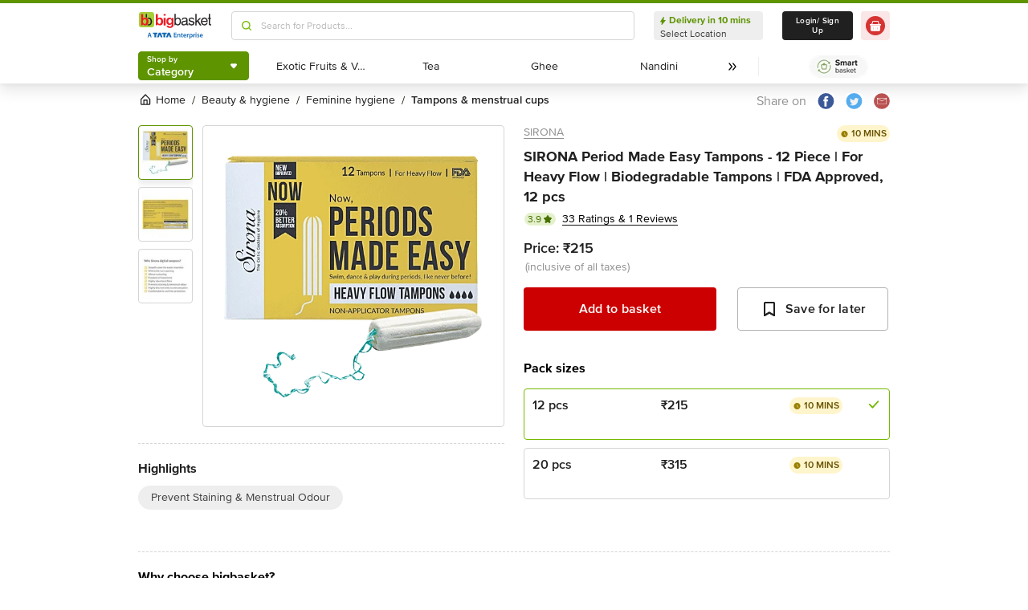

--- FILE ---
content_type: text/javascript
request_url: https://www.bbassets.com/monsters-inc/static/_next/static/chunks/0.3d368f0b648fd43e.js
body_size: 365
content:
"use strict";(self.webpackChunk_N_E=self.webpackChunk_N_E||[]).push([[0],{37619:(e,t,l)=>{l.r(t),l.d(t,{default:()=>f});var n,a,r=l(14232);function i(){return(i=Object.assign?Object.assign.bind():function(e){for(var t=1;t<arguments.length;t++){var l=arguments[t];for(var n in l)({}).hasOwnProperty.call(l,n)&&(e[n]=l[n])}return e}).apply(null,arguments)}let f=function(e){return r.createElement("svg",i({width:49,height:49,fill:"none",xmlns:"http://www.w3.org/2000/svg"},e),n||(n=r.createElement("rect",{x:.593,y:.715,width:48,height:48,rx:24,fill:"#fff"})),a||(a=r.createElement("path",{d:"M32.825 23.794a.751.751 0 0 0-.47-.53l-5.4-2.027 1.374-6.874a.75.75 0 0 0-1.283-.657l-10.5 11.25a.751.751 0 0 0 .281 1.22L22.23 28.2l-1.37 6.867a.75.75 0 0 0 1.283.657l10.5-11.25a.75.75 0 0 0 .182-.681Zm-9.977 8.984.981-4.91a.75.75 0 0 0-.469-.85l-4.953-1.861 7.933-8.5-.98 4.911a.75.75 0 0 0 .468.85l4.95 1.856-7.93 8.504Z",fill:"#000"})))}}}]);
//# sourceMappingURL=0.3d368f0b648fd43e.js.map

--- FILE ---
content_type: text/javascript
request_url: https://www.bbassets.com/monsters-inc/static/_next/static/chunks/7871-2adf33b895e8ce2f.js
body_size: 4102
content:
(self.webpackChunk_N_E=self.webpackChunk_N_E||[]).push([[7871],{2331:(t,r,e)=>{var n=e(94552),o=e(35536),a=e(17565),i=e(76217),s=e(47129);function u(t){var r=-1,e=null==t?0:t.length;for(this.clear();++r<e;){var n=t[r];this.set(n[0],n[1])}}u.prototype.clear=n,u.prototype.delete=o,u.prototype.get=a,u.prototype.has=i,u.prototype.set=s,t.exports=u},2609:t=>{t.exports=function(t,r){return null!=t&&r in Object(t)}},5051:(t,r,e)=>{var n=e(92441),o=e(71266);t.exports=function(t,r,e,a){var i=e.length,s=i,u=!a;if(null==t)return!s;for(t=Object(t);i--;){var f=e[i];if(u&&f[2]?f[1]!==t[f[0]]:!(f[0]in t))return!1}for(;++i<s;){var p=(f=e[i])[0],c=t[p],v=f[1];if(u&&f[2]){if(void 0===c&&!(p in t))return!1}else{var l=new n;if(a)var h=a(c,v,p,t,r,l);if(!(void 0===h?o(v,c,3,a,l):h))return!1}}return!0}},5115:t=>{t.exports=function(t){return function(r){return null==r?void 0:r[t]}}},7766:(t,r,e)=>{var n=e(23550);t.exports=function(t,r,e){var o=null==t?void 0:n(t,r);return void 0===o?e:o}},10441:(t,r,e)=>{var n=e(36187);t.exports=function(t){return n(this.__data__,t)>-1}},13674:(t,r,e)=>{var n=e(17099);t.exports=function(){this.__data__=new n,this.size=0}},14216:t=>{t.exports=function(){this.__data__=[],this.size=0}},15744:t=>{t.exports=function(t,r){for(var e=-1,n=null==t?0:t.length;++e<n;)if(r(t[e],e,t))return!0;return!1}},17099:(t,r,e)=>{var n=e(14216),o=e(17248),a=e(45261),i=e(10441),s=e(45705);function u(t){var r=-1,e=null==t?0:t.length;for(this.clear();++r<e;){var n=t[r];this.set(n[0],n[1])}}u.prototype.clear=n,u.prototype.delete=o,u.prototype.get=a,u.prototype.has=i,u.prototype.set=s,t.exports=u},17248:(t,r,e)=>{var n=e(36187),o=Array.prototype.splice;t.exports=function(t){var r=this.__data__,e=n(r,t);return!(e<0)&&(e==r.length-1?r.pop():o.call(r,e,1),--this.size,!0)}},17565:(t,r,e)=>{var n=e(66521);t.exports=function(t){return n(this,t).get(t)}},19465:(t,r,e)=>{var n=e(2331),o=e(39004),a=e(66783);function i(t){var r=-1,e=null==t?0:t.length;for(this.__data__=new n;++r<e;)this.add(t[r])}i.prototype.add=i.prototype.push=o,i.prototype.has=a,t.exports=i},19887:t=>{t.exports=function(t){var r=-1,e=Array(t.size);return t.forEach(function(t,n){e[++r]=[n,t]}),e}},22225:(t,r,e)=>{var n=e(72200),o=e(93007);t.exports=function(t,r,e){var a=r(t);return o(t)?a:n(a,e(t))}},23550:(t,r,e)=>{var n=e(58511),o=e(52141);t.exports=function(t,r){r=n(r,t);for(var e=0,a=r.length;null!=t&&e<a;)t=t[o(r[e++])];return e&&e==a?t:void 0}},27148:t=>{t.exports=function(t){return t}},27371:t=>{t.exports=function(){return[]}},28375:(t,r,e)=>{var n=e(19465),o=e(15744),a=e(28389);t.exports=function(t,r,e,i,s,u){var f=1&e,p=t.length,c=r.length;if(p!=c&&!(f&&c>p))return!1;var v=u.get(t),l=u.get(r);if(v&&l)return v==r&&l==t;var h=-1,_=!0,x=2&e?new n:void 0;for(u.set(t,r),u.set(r,t);++h<p;){var d=t[h],y=r[h];if(i)var b=f?i(y,d,h,r,t,u):i(d,y,h,t,r,u);if(void 0!==b){if(b)continue;_=!1;break}if(x){if(!o(r,function(t,r){if(!a(x,r)&&(d===t||s(d,t,e,i,u)))return x.push(r)})){_=!1;break}}else if(!(d===y||s(d,y,e,i,u))){_=!1;break}}return u.delete(t),u.delete(r),_}},28389:t=>{t.exports=function(t,r){return t.has(r)}},33065:(t,r,e)=>{var n=e(50224),o=Object.prototype.hasOwnProperty;t.exports=function(t){var r=this.__data__;return n?void 0!==r[t]:o.call(r,t)}},33582:(t,r,e)=>{var n=e(93007),o=e(76014),a=/\.|\[(?:[^[\]]*|(["'])(?:(?!\1)[^\\]|\\.)*?\1)\]/,i=/^\w*$/;t.exports=function(t,r){if(n(t))return!1;var e=typeof t;return!!("number"==e||"symbol"==e||"boolean"==e||null==t||o(t))||i.test(t)||!a.test(t)||null!=r&&t in Object(r)}},33854:(t,r,e)=>{var n=e(98825);t.exports=function(t){return t==t&&!n(t)}},33872:(t,r,e)=>{var n=e(92441),o=e(28375),a=e(63700),i=e(78583),s=e(24015),u=e(93007),f=e(4756),p=e(82731),c="[object Arguments]",v="[object Array]",l="[object Object]",h=Object.prototype.hasOwnProperty;t.exports=function(t,r,e,_,x,d){var y=u(t),b=u(r),g=y?v:s(t),j=b?v:s(r);g=g==c?l:g,j=j==c?l:j;var w=g==l,z=j==l,O=g==j;if(O&&f(t)){if(!f(r))return!1;y=!0,w=!1}if(O&&!w)return d||(d=new n),y||p(t)?o(t,r,e,_,x,d):a(t,r,g,e,_,x,d);if(!(1&e)){var m=w&&h.call(t,"__wrapped__"),k=z&&h.call(r,"__wrapped__");if(m||k){var A=m?t.value():t,E=k?r.value():r;return d||(d=new n),x(A,E,e,_,d)}}return!!O&&(d||(d=new n),i(t,r,e,_,x,d))}},35536:(t,r,e)=>{var n=e(66521);t.exports=function(t){var r=n(this,t).delete(t);return this.size-=!!r,r}},36187:(t,r,e)=>{var n=e(79364);t.exports=function(t,r){for(var e=t.length;e--;)if(n(t[e][0],r))return e;return -1}},37335:(t,r,e)=>{var n=e(5051),o=e(39234),a=e(69525);t.exports=function(t){var r=o(t);return 1==r.length&&r[0][2]?a(r[0][0],r[0][1]):function(e){return e===t||n(e,t,r)}}},39004:t=>{t.exports=function(t){return this.__data__.set(t,"__lodash_hash_undefined__"),this}},39234:(t,r,e)=>{var n=e(33854),o=e(69750);t.exports=function(t){for(var r=o(t),e=r.length;e--;){var a=r[e],i=t[a];r[e]=[a,i,n(i)]}return r}},44577:t=>{t.exports=function(t){var r=-1,e=Array(t.size);return t.forEach(function(t){e[++r]=t}),e}},45261:(t,r,e)=>{var n=e(36187);t.exports=function(t){var r=this.__data__,e=n(r,t);return e<0?void 0:r[e][1]}},45705:(t,r,e)=>{var n=e(36187);t.exports=function(t,r){var e=this.__data__,o=n(e,t);return o<0?(++this.size,e.push([t,r])):e[o][1]=r,this}},47129:(t,r,e)=>{var n=e(66521);t.exports=function(t,r){var e=n(this,t),o=e.size;return e.set(t,r),this.size+=+(e.size!=o),this}},47871:(t,r,e)=>{var n=e(37335),o=e(60490),a=e(27148),i=e(93007),s=e(89059);t.exports=function(t){return"function"==typeof t?t:null==t?a:"object"==typeof t?i(t)?o(t[0],t[1]):n(t):s(t)}},48217:(t,r,e)=>{var n=e(2609),o=e(95318);t.exports=function(t,r){return null!=t&&o(t,r,n)}},48668:(t,r,e)=>{var n=e(75998);t.exports=function(t){var r=n(t,function(t){return 500===e.size&&e.clear(),t}),e=r.cache;return r}},48872:(t,r,e)=>{var n=e(22225),o=e(94806),a=e(69750);t.exports=function(t){return n(t,a,o)}},50224:(t,r,e)=>{t.exports=e(43622)(Object,"create")},52141:(t,r,e)=>{var n=e(76014),o=1/0;t.exports=function(t){if("string"==typeof t||n(t))return t;var r=t+"";return"0"==r&&1/t==-o?"-0":r}},53512:(t,r,e)=>{var n=e(50224);t.exports=function(){this.__data__=n?n(null):{},this.size=0}},56751:(t,r,e)=>{var n=e(63592),o=e(48894),a=e(93007),i=e(4756),s=e(68373),u=e(82731),f=Object.prototype.hasOwnProperty;t.exports=function(t,r){var e=a(t),p=!e&&o(t),c=!e&&!p&&i(t),v=!e&&!p&&!c&&u(t),l=e||p||c||v,h=l?n(t.length,String):[],_=h.length;for(var x in t)(r||f.call(t,x))&&!(l&&("length"==x||c&&("offset"==x||"parent"==x)||v&&("buffer"==x||"byteLength"==x||"byteOffset"==x)||s(x,_)))&&h.push(x);return h}},58511:(t,r,e)=>{var n=e(93007),o=e(33582),a=e(91364),i=e(12438);t.exports=function(t,r){return n(t)?t:o(t,r)?[t]:a(i(t))}},58528:t=>{t.exports=function(t){var r=this.has(t)&&delete this.__data__[t];return this.size-=!!r,r}},60490:(t,r,e)=>{var n=e(71266),o=e(7766),a=e(48217),i=e(33582),s=e(33854),u=e(69525),f=e(52141);t.exports=function(t,r){return i(t)&&s(r)?u(f(t),r):function(e){var i=o(e,t);return void 0===i&&i===r?a(e,t):n(r,i,3)}}},61733:(t,r,e)=>{var n=e(23550);t.exports=function(t){return function(r){return n(r,t)}}},63592:t=>{t.exports=function(t,r){for(var e=-1,n=Array(t);++e<t;)n[e]=r(e);return n}},63700:(t,r,e)=>{var n=e(64451),o=e(75082),a=e(79364),i=e(28375),s=e(19887),u=e(44577),f=n?n.prototype:void 0,p=f?f.valueOf:void 0;t.exports=function(t,r,e,n,f,c,v){switch(e){case"[object DataView]":if(t.byteLength!=r.byteLength||t.byteOffset!=r.byteOffset)break;t=t.buffer,r=r.buffer;case"[object ArrayBuffer]":if(t.byteLength!=r.byteLength||!c(new o(t),new o(r)))break;return!0;case"[object Boolean]":case"[object Date]":case"[object Number]":return a(+t,+r);case"[object Error]":return t.name==r.name&&t.message==r.message;case"[object RegExp]":case"[object String]":return t==r+"";case"[object Map]":var l=s;case"[object Set]":var h=1&n;if(l||(l=u),t.size!=r.size&&!h)break;var _=v.get(t);if(_)return _==r;n|=2,v.set(t,r);var x=i(l(t),l(r),n,f,c,v);return v.delete(t),x;case"[object Symbol]":if(p)return p.call(t)==p.call(r)}return!1}},66521:(t,r,e)=>{var n=e(78598);t.exports=function(t,r){var e=t.__data__;return n(r)?e["string"==typeof r?"string":"hash"]:e.map}},66783:t=>{t.exports=function(t){return this.__data__.has(t)}},68329:(t,r,e)=>{var n=e(50224);t.exports=function(t,r){var e=this.__data__;return this.size+=+!this.has(t),e[t]=n&&void 0===r?"__lodash_hash_undefined__":r,this}},68373:t=>{var r=/^(?:0|[1-9]\d*)$/;t.exports=function(t,e){var n=typeof t;return!!(e=null==e?0x1fffffffffffff:e)&&("number"==n||"symbol"!=n&&r.test(t))&&t>-1&&t%1==0&&t<e}},69455:t=>{t.exports=function(t){return this.__data__.has(t)}},69525:t=>{t.exports=function(t,r){return function(e){return null!=e&&e[t]===r&&(void 0!==r||t in Object(e))}}},69750:(t,r,e)=>{var n=e(56751),o=e(29934),a=e(27136);t.exports=function(t){return a(t)?n(t):o(t)}},71266:(t,r,e)=>{var n=e(33872),o=e(28654);t.exports=function t(r,e,a,i,s){return r===e||(null!=r&&null!=e&&(o(r)||o(e))?n(r,e,a,i,t,s):r!=r&&e!=e)}},71598:t=>{t.exports=function(t){var r=this.__data__,e=r.delete(t);return this.size=r.size,e}},72200:t=>{t.exports=function(t,r){for(var e=-1,n=r.length,o=t.length;++e<n;)t[o+e]=r[e];return t}},75082:(t,r,e)=>{t.exports=e(19031).Uint8Array},75998:(t,r,e)=>{var n=e(2331);function o(t,r){if("function"!=typeof t||null!=r&&"function"!=typeof r)throw TypeError("Expected a function");var e=function(){var n=arguments,o=r?r.apply(this,n):n[0],a=e.cache;if(a.has(o))return a.get(o);var i=t.apply(this,n);return e.cache=a.set(o,i)||a,i};return e.cache=new(o.Cache||n),e}o.Cache=n,t.exports=o},76217:(t,r,e)=>{var n=e(66521);t.exports=function(t){return n(this,t).has(t)}},78483:t=>{t.exports=function(t){return this.__data__.get(t)}},78583:(t,r,e)=>{var n=e(48872),o=Object.prototype.hasOwnProperty;t.exports=function(t,r,e,a,i,s){var u=1&e,f=n(t),p=f.length;if(p!=n(r).length&&!u)return!1;for(var c=p;c--;){var v=f[c];if(!(u?v in r:o.call(r,v)))return!1}var l=s.get(t),h=s.get(r);if(l&&h)return l==r&&h==t;var _=!0;s.set(t,r),s.set(r,t);for(var x=u;++c<p;){var d=t[v=f[c]],y=r[v];if(a)var b=u?a(y,d,v,r,t,s):a(d,y,v,t,r,s);if(!(void 0===b?d===y||i(d,y,e,a,s):b)){_=!1;break}x||(x="constructor"==v)}if(_&&!x){var g=t.constructor,j=r.constructor;g!=j&&"constructor"in t&&"constructor"in r&&!("function"==typeof g&&g instanceof g&&"function"==typeof j&&j instanceof j)&&(_=!1)}return s.delete(t),s.delete(r),_}},78598:t=>{t.exports=function(t){var r=typeof t;return"string"==r||"number"==r||"symbol"==r||"boolean"==r?"__proto__"!==t:null===t}},79364:t=>{t.exports=function(t,r){return t===r||t!=t&&r!=r}},84237:(t,r,e)=>{var n=e(50224),o=Object.prototype.hasOwnProperty;t.exports=function(t){var r=this.__data__;if(n){var e=r[t];return"__lodash_hash_undefined__"===e?void 0:e}return o.call(r,t)?r[t]:void 0}},84779:(t,r,e)=>{var n=e(53512),o=e(58528),a=e(84237),i=e(33065),s=e(68329);function u(t){var r=-1,e=null==t?0:t.length;for(this.clear();++r<e;){var n=t[r];this.set(n[0],n[1])}}u.prototype.clear=n,u.prototype.delete=o,u.prototype.get=a,u.prototype.has=i,u.prototype.set=s,t.exports=u},89059:(t,r,e)=>{var n=e(5115),o=e(61733),a=e(33582),i=e(52141);t.exports=function(t){return a(t)?n(i(t)):o(t)}},89226:t=>{t.exports=function(t,r){for(var e=-1,n=null==t?0:t.length,o=0,a=[];++e<n;){var i=t[e];r(i,e,t)&&(a[o++]=i)}return a}},91364:(t,r,e)=>{var n=e(48668),o=/[^.[\]]+|\[(?:(-?\d+(?:\.\d+)?)|(["'])((?:(?!\2)[^\\]|\\.)*?)\2)\]|(?=(?:\.|\[\])(?:\.|\[\]|$))/g,a=/\\(\\)?/g;t.exports=n(function(t){var r=[];return 46===t.charCodeAt(0)&&r.push(""),t.replace(o,function(t,e,n,o){r.push(n?o.replace(a,"$1"):e||t)}),r})},92441:(t,r,e)=>{var n=e(17099),o=e(13674),a=e(71598),i=e(78483),s=e(69455),u=e(92999);function f(t){var r=this.__data__=new n(t);this.size=r.size}f.prototype.clear=o,f.prototype.delete=a,f.prototype.get=i,f.prototype.has=s,f.prototype.set=u,t.exports=f},92999:(t,r,e)=>{var n=e(17099),o=e(36315),a=e(2331);t.exports=function(t,r){var e=this.__data__;if(e instanceof n){var i=e.__data__;if(!o||i.length<199)return i.push([t,r]),this.size=++e.size,this;e=this.__data__=new a(i)}return e.set(t,r),this.size=e.size,this}},94552:(t,r,e)=>{var n=e(84779),o=e(17099),a=e(36315);t.exports=function(){this.size=0,this.__data__={hash:new n,map:new(a||o),string:new n}}},94806:(t,r,e)=>{var n=e(89226),o=e(27371),a=Object.prototype.propertyIsEnumerable,i=Object.getOwnPropertySymbols;t.exports=i?function(t){return null==t?[]:n(i(t=Object(t)),function(r){return a.call(t,r)})}:o},95318:(t,r,e)=>{var n=e(58511),o=e(48894),a=e(93007),i=e(68373),s=e(52742),u=e(52141);t.exports=function(t,r,e){r=n(r,t);for(var f=-1,p=r.length,c=!1;++f<p;){var v=u(r[f]);if(!(c=null!=t&&e(t,v)))break;t=t[v]}return c||++f!=p?c:!!(p=null==t?0:t.length)&&s(p)&&i(v,p)&&(a(t)||o(t))}}}]);
//# sourceMappingURL=7871-2adf33b895e8ce2f.js.map

--- FILE ---
content_type: text/javascript
request_url: https://www.bbassets.com/monsters-inc/static/_next/static/chunks/pages/_app-5b50fdd1b93cae88.js
body_size: 147771
content:
(self.webpackChunk_N_E=self.webpackChunk_N_E||[]).push([[636],{1532:(e,t,r)=>{"use strict";r.d(t,{A:()=>u});var n=r(42969),o=r(95062),i=r.n(o);function a(e,t){var r=Object.keys(e);if(Object.getOwnPropertySymbols){var n=Object.getOwnPropertySymbols(e);t&&(n=n.filter(function(t){return Object.getOwnPropertyDescriptor(e,t).enumerable})),r.push.apply(r,n)}return r}var s=r(80877).Ay.div.attrs(function(e){return function(e){for(var t=1;t<arguments.length;t++){var r=null!=arguments[t]?arguments[t]:{};t%2?a(Object(r),!0).forEach(function(t){(0,n.A)(e,t,r[t])}):Object.getOwnPropertyDescriptors?Object.defineProperties(e,Object.getOwnPropertyDescriptors(r)):a(Object(r)).forEach(function(t){Object.defineProperty(e,t,Object.getOwnPropertyDescriptor(r,t))})}return e}({animate:e.animate||!0},e)}).withConfig({displayName:"Shimmer",componentId:"sc-1txap32-0"})([""," ",""],{"--bg-opacity":"1",backgroundColor:"rgba(213, 213, 213, var(--bg-opacity))",width:"5rem",height:"5rem"},function(e){return e.animate&&{animation:"pulse 2s cubic-bezier(0.4, 0, 0.6, 1) infinite"}});let u=s;s.propTypes={animate:i().bool,className:i().string,rest:i().object}},1602:(e,t,r)=>{var n=r(19031);e.exports=function(){return n.Date.now()}},2440:(e,t,r)=>{"use strict";r.d(t,{Y:()=>i});var n=r(14232),o=r(13663);function i(e){var t=(0,n.useRef)(e);return(0,o.s)(function(){t.current=e},[e]),t}},2737:(e,t,r)=>{"use strict";r.d(t,{j:()=>l});var n=r(14232),o=r(50402),i=r(35585),a=r(2440);function s(e,t,r){var o=(0,a.Y)(t);(0,n.useEffect)(function(){function t(e){o.current(e)}return document.addEventListener(e,t,r),function(){return document.removeEventListener(e,t,r)}},[e,r])}var u=r(84906);function c(e,t){(null==t||t>e.length)&&(t=e.length);for(var r=0,n=Array(t);r<t;r++)n[r]=e[r];return n}function l(e,t){var r=!(arguments.length>2)||void 0===arguments[2]||arguments[2],a=(0,n.useRef)(!1);function l(r,n){if(a.current&&!r.defaultPrevented){var i=n(r);if(null!==i&&i.getRootNode().contains(i)&&i.isConnected){var s,u=function(e,t){var r="undefined"!=typeof Symbol&&e[Symbol.iterator]||e["@@iterator"];if(!r){if(Array.isArray(e)||(r=function(e,t){if(e){if("string"==typeof e)return c(e,void 0);var r=({}).toString.call(e).slice(8,-1);return"Object"===r&&e.constructor&&(r=e.constructor.name),"Map"===r||"Set"===r?Array.from(e):"Arguments"===r||/^(?:Ui|I)nt(?:8|16|32)(?:Clamped)?Array$/.test(r)?c(e,t):void 0}}(e))){r&&(e=r);var n=0,o=function(){};return{s:o,n:function(){return n>=e.length?{done:!0}:{done:!1,value:e[n++]}},e:function(e){throw e},f:o}}throw TypeError("Invalid attempt to iterate non-iterable instance.\nIn order to be iterable, non-array objects must have a [Symbol.iterator]() method.")}var i,a=!0,s=!1;return{s:function(){r=r.call(e)},n:function(){var e=r.next();return a=e.done,e},e:function(e){s=!0,i=e},f:function(){try{a||null==r.return||r.return()}finally{if(s)throw i}}}}(function e(t){return"function"==typeof t?e(t()):Array.isArray(t)||t instanceof Set?t:[t]}(e));try{for(u.s();!(s=u.n()).done;){var l=s.value;if(null!==l){var d=l instanceof HTMLElement?l:l.current;if(null!=d&&d.contains(i)||r.composed&&r.composedPath().includes(d))return}}}catch(e){u.e(e)}finally{u.f()}return(0,o.Bm)(i,o.MZ.Loose)||-1===i.tabIndex||r.preventDefault(),t(r,i)}}}(0,n.useEffect)(function(){requestAnimationFrame(function(){a.current=r})},[r]);var d=(0,n.useRef)(null);s("pointerdown",function(e){var t,r;a.current&&(d.current=(null==(r=null==(t=e.composedPath)?void 0:t.call(e))?void 0:r[0])||e.target)},!0),s("mousedown",function(e){var t,r;a.current&&(d.current=(null==(r=null==(t=e.composedPath)?void 0:t.call(e))?void 0:r[0])||e.target)},!0),s("click",function(e){(0,i.Fr)()||d.current&&(l(e,function(){return d.current}),d.current=null)},!0),s("touchend",function(e){return l(e,function(){return e.target instanceof HTMLElement?e.target:null})},!0),(0,u.M)("blur",function(e){return l(e,function(){return window.document.activeElement instanceof HTMLIFrameElement?window.document.activeElement:null})},!0)}},3506:(e,t,r)=>{"use strict";r.d(t,{b:()=>n,w:()=>o});var n=function(){var e=arguments.length>0&&void 0!==arguments[0]?arguments[0]:"";return e.replace(/(\?.*)|(#.*)/g,"")},o=function(){var e=arguments.length>0&&void 0!==arguments[0]?arguments[0]:"",t=e.split("");return"/"===t[t.length-1]?(t.splice(t.length-1,1),t.join("")):e}},3603:(e,t,r)=>{"use strict";r.r(t),r.d(t,{default:()=>l});var n=r(42969),o=r(45794),i=r(59860),a=r(80877),s=["variant"];function u(e,t){var r=Object.keys(e);if(Object.getOwnPropertySymbols){var n=Object.getOwnPropertySymbols(e);t&&(n=n.filter(function(t){return Object.getOwnPropertyDescriptor(e,t).enumerable})),r.push.apply(r,n)}return r}var c={"appleGreen-500-filled":{"--bg-opacity":"1",backgroundColor:"rgba(118, 185, 0, var(--bg-opacity))","--border-opacity":"1",borderColor:"rgba(118, 185, 0, var(--border-opacity))","--text-opacity":"1",color:"rgba(255, 255, 255, var(--text-opacity))"},"rossoCorsa-500-filled":{"--bg-opacity":"1",backgroundColor:"rgba(204, 0, 0, var(--bg-opacity))","--border-opacity":"1",borderColor:"rgba(204, 0, 0, var(--border-opacity))","--text-opacity":"1",color:"rgba(255, 255, 255, var(--text-opacity))"},"rossoCorsa-50-filled":{"--bg-opacity":"1",backgroundColor:"rgba(250, 230, 230, var(--bg-opacity))","--border-opacity":"1",borderColor:"rgba(250, 230, 230, var(--border-opacity))","--text-opacity":"1",color:"rgba(82, 0, 0, var(--text-opacity))"},"darkOnyx-500-filled":{"--bg-opacity":"1",backgroundColor:"rgba(80, 80, 80, var(--bg-opacity))","--border-opacity":"1",borderColor:"rgba(80, 80, 80, var(--border-opacity))","--text-opacity":"1",color:"rgba(255, 255, 255, var(--text-opacity))"},"silverSurfer-100-filled":{"--bg-opacity":"1",backgroundColor:"rgba(247, 247, 247, var(--bg-opacity))","--border-opacity":"1",borderColor:"rgba(238, 238, 238, var(--border-opacity))"},"white-1000-filled":{"--bg-opacity":"1",backgroundColor:"rgba(255, 255, 255, var(--bg-opacity))","--border-opacity":"1",borderColor:"rgba(255, 255, 255, var(--border-opacity))","--text-opacity":"1",color:"rgba(32, 32, 32, var(--text-opacity))"},"appleGreen-500-outline":{"--bg-opacity":"1",backgroundColor:"rgba(255, 255, 255, var(--bg-opacity))","--border-opacity":"1",borderColor:"rgba(118, 185, 0, var(--border-opacity))","--text-opacity":"1",color:"rgba(80, 80, 80, var(--text-opacity))",":hover":{"--bg-opacity":"1",backgroundColor:"rgba(118, 185, 0, var(--bg-opacity))","--text-opacity":"1",color:"rgba(255, 255, 255, var(--text-opacity))"}},"rossoCorsa-500-outline":{"--bg-opacity":"1",backgroundColor:"rgba(255, 255, 255, var(--bg-opacity))","--border-opacity":"1",borderColor:"rgba(204, 0, 0, var(--border-opacity))","--text-opacity":"1",color:"rgba(204, 0, 0, var(--text-opacity))",":hover":{"--bg-opacity":"1",backgroundColor:"rgba(204, 0, 0, var(--bg-opacity))","--text-opacity":"1",color:"rgba(255, 255, 255, var(--text-opacity))"}},"darkOnyx-500-outline":{"--bg-opacity":"1",backgroundColor:"rgba(255, 255, 255, var(--bg-opacity))","--border-opacity":"1",borderColor:"rgba(80, 80, 80, var(--border-opacity))","--text-opacity":"1",color:"rgba(80, 80, 80, var(--text-opacity))",":hover":{"--bg-opacity":"1",backgroundColor:"rgba(80, 80, 80, var(--bg-opacity))","--text-opacity":"1",color:"rgba(255, 255, 255, var(--text-opacity))"}},"darkOnyx-600-outline":{"--bg-opacity":"1",backgroundColor:"rgba(64, 64, 64, var(--bg-opacity))",":hover":{"--border-opacity":"1",borderColor:"rgba(255, 255, 255, var(--border-opacity))",borderWidth:"2px"},"--text-opacity":"1",color:"rgba(255, 255, 255, var(--text-opacity))",padding:"1.5rem"},small:{paddingLeft:"0.75rem",paddingRight:"0.75rem",paddingTop:".375rem",paddingBottom:".375rem",fontSize:".875rem",lineHeight:"1.33"},medium:{paddingLeft:"1rem",paddingRight:"1rem",paddingTop:"0.5rem",paddingBottom:"0.5rem",fontSize:"1rem",lineHeight:"1.25rem"},large:{paddingLeft:"1.25rem",paddingRight:"1.25rem",paddingTop:".625rem",paddingBottom:".625rem",fontSize:"1rem",lineHeight:"1.25rem"}};let l=a.Ay.button.attrs(function(e){var t=e.variant,r=(0,i.A)(e,s),a=(null==t?void 0:t.split("-"))||["silverSurfer","100","filled","medium"],c=(0,o.A)(a,4);return function(e){for(var t=1;t<arguments.length;t++){var r=null!=arguments[t]?arguments[t]:{};t%2?u(Object(r),!0).forEach(function(t){(0,n.A)(e,t,r[t])}):Object.getOwnPropertyDescriptors?Object.defineProperties(e,Object.getOwnPropertyDescriptors(r)):u(Object(r)).forEach(function(t){Object.defineProperty(e,t,Object.getOwnPropertyDescriptor(r,t))})}return e}({color:c[0],shade:c[1],pattern:c[2],size:c[3]},r)}).withConfig({displayName:"Button",componentId:"sc-1dr2sn8-0"})([""," "," ",""],{display:"flex",justifyContent:"center",alignItems:"center",fontWeight:"600",letterSpacing:".25px",borderWidth:"2px",borderRadius:".25rem",":disabled":{"--bg-opacity":"1",backgroundColor:"rgba(238, 238, 238, var(--bg-opacity))","--border-opacity":"1",borderColor:"rgba(238, 238, 238, var(--border-opacity))","--text-opacity":"1",color:"rgba(80, 80, 80, var(--text-opacity))",cursor:"not-allowed"}},function(e){var t=e.color,r=e.shade,n=e.pattern;return c["".concat(t,"-").concat(r,"-").concat(n)]},function(e){return c[e.size]})},3717:e=>{"use strict";e.exports="SECRET_DO_NOT_PASS_THIS_OR_YOU_WILL_BE_FIRED"},3971:(e,t,r)=>{"use strict";function n(){for(var e=arguments.length,t=Array(e),r=0;r<e;r++)t[r]=arguments[r];return Array.from(new Set(t.flatMap(function(e){return"string"==typeof e?e.split(" "):[]}))).filter(Boolean).join(" ")}r.d(t,{x:()=>n})},4242:(e,t,r)=>{"use strict";r.d(t,{L:()=>a});var n=r(45794),o=r(14232),i=r(90537);function a(){var e=(0,o.useState)(i.e),t=(0,n.A)(e,1)[0];return(0,o.useEffect)(function(){return function(){return t.dispose()}},[t]),t}},4445:(e,t,r)=>{"use strict";r.d(t,{T:()=>o});var n=r(11189);function o(e){return n._.isServer?null:e instanceof Node?e.ownerDocument:null!=e&&e.hasOwnProperty("current")&&e.current instanceof Node?e.current.ownerDocument:document}},4874:(e,t,r)=>{"use strict";r.r(t),r.d(t,{AlertBox:()=>B,Toast:()=>H,toastObservable:()=>z});var n,o,i,a,s,u,c,l,d,f,p,h,v,m,g,y=r(32228),b=r(42969),x=r(59860),w=r(80877),S=r(14232),k=r(5421),E=r(55823),_=r(3603);function O(){return(O=Object.assign?Object.assign.bind():function(e){for(var t=1;t<arguments.length;t++){var r=arguments[t];for(var n in r)({}).hasOwnProperty.call(r,n)&&(e[n]=r[n])}return e}).apply(null,arguments)}let A=function(e){return S.createElement("svg",O({width:32,height:32,fill:"none",xmlns:"http://www.w3.org/2000/svg"},e),n||(n=S.createElement("circle",{cx:16,cy:16,r:16,fill:"#76B900"})),o||(o=S.createElement("path",{fillRule:"evenodd",clipRule:"evenodd",d:"m20.81 9.59-6.728 8.834-2.903-3.708a1.776 1.776 0 0 0-2.496-.304 1.775 1.775 0 0 0-.304 2.494L12.7 22.43c.337.43.853.68 1.4.68h.013a1.767 1.767 0 0 0 1.401-.7l8.123-10.667A1.777 1.777 0 1 0 20.81 9.59Z",fill:"#fff"})))};function C(){return(C=Object.assign?Object.assign.bind():function(e){for(var t=1;t<arguments.length;t++){var r=arguments[t];for(var n in r)({}).hasOwnProperty.call(r,n)&&(e[n]=r[n])}return e}).apply(null,arguments)}let j=function(e){return S.createElement("svg",C({width:32,height:32,fill:"none",xmlns:"http://www.w3.org/2000/svg"},e),i||(i=S.createElement("circle",{cx:16,cy:16,r:16,fill:"#0052CC"})),a||(a=S.createElement("path",{fillRule:"evenodd",clipRule:"evenodd",d:"M15.111 12.445a.89.89 0 1 1 1.778 0 .89.89 0 0 1-1.778 0Zm0 2.666a.89.89 0 0 1 1.778 0v4.445a.89.89 0 0 1-1.778 0V15.11Zm.889 8c-3.92 0-7.111-3.19-7.111-7.11 0-3.922 3.19-7.112 7.111-7.112 3.92 0 7.111 3.19 7.111 7.111s-3.19 7.111-7.111 7.111Zm0-16a8.889 8.889 0 0 0-8.889 8.89A8.89 8.89 0 1 0 16 7.111Z",fill:"#231F20"})),s||(s=S.createElement("mask",{id:"primary_toast_svg__a","mask-type":"alpha",maskUnits:"userSpaceOnUse",x:7,y:7,width:18,height:18},S.createElement("path",{fillRule:"evenodd",clipRule:"evenodd",d:"M15.111 12.445a.89.89 0 1 1 1.778 0 .89.89 0 0 1-1.778 0Zm0 2.666a.89.89 0 0 1 1.778 0v4.445a.89.89 0 0 1-1.778 0V15.11Zm.889 8c-3.92 0-7.111-3.19-7.111-7.11 0-3.922 3.19-7.112 7.111-7.112 3.92 0 7.111 3.19 7.111 7.111s-3.19 7.111-7.111 7.111Zm0-16a8.889 8.889 0 0 0-8.889 8.89A8.89 8.89 0 1 0 16 7.111Z",fill:"#fff"}))),u||(u=S.createElement("g",{mask:"url(#primary_toast_svg__a)"},S.createElement("path",{fill:"#fff",d:"M5.333 5.333h21.333v21.333H5.333z"}))))};function P(){return(P=Object.assign?Object.assign.bind():function(e){for(var t=1;t<arguments.length;t++){var r=arguments[t];for(var n in r)({}).hasOwnProperty.call(r,n)&&(e[n]=r[n])}return e}).apply(null,arguments)}let T=function(e){return S.createElement("svg",P({width:32,height:32,fill:"none",xmlns:"http://www.w3.org/2000/svg"},e),c||(c=S.createElement("circle",{cx:16,cy:16,r:16,fill:"#F80"})),l||(l=S.createElement("path",{fillRule:"evenodd",clipRule:"evenodd",d:"M15.185 13.2a.815.815 0 0 1 1.63 0v3.259a.815.815 0 0 1-1.63 0v-3.26Zm0 5.703a.815.815 0 1 1 1.63 0 .815.815 0 0 1-1.63 0Zm8.038 1.917c-.187.33-.55.527-.972.527H9.748c-.422 0-.785-.197-.97-.527a.791.791 0 0 1 .013-.828l6.25-10.363c.381-.63 1.536-.63 1.917 0l6.251 10.363a.793.793 0 0 1 .014.828Zm1.382-1.67L18.354 8.786c-.488-.808-1.368-1.29-2.354-1.29s-1.866.482-2.354 1.29L7.396 19.15a2.423 2.423 0 0 0-.038 2.471c.472.837 1.388 1.356 2.39 1.356h12.503c1.003 0 1.919-.519 2.391-1.356a2.423 2.423 0 0 0-.037-2.471Z",fill:"#101010"})),d||(d=S.createElement("mask",{id:"warning_toast_svg__a","mask-type":"alpha",maskUnits:"userSpaceOnUse",x:7,y:7,width:18,height:16},S.createElement("path",{fillRule:"evenodd",clipRule:"evenodd",d:"M15.185 13.2a.815.815 0 0 1 1.63 0v3.259a.815.815 0 0 1-1.63 0v-3.26Zm0 5.703a.815.815 0 1 1 1.63 0 .815.815 0 0 1-1.63 0Zm8.038 1.917c-.187.33-.55.527-.972.527H9.748c-.422 0-.785-.197-.97-.527a.791.791 0 0 1 .013-.828l6.25-10.363c.381-.63 1.536-.63 1.917 0l6.251 10.363a.793.793 0 0 1 .014.828Zm1.382-1.67L18.354 8.786c-.488-.808-1.368-1.29-2.354-1.29s-1.866.482-2.354 1.29L7.396 19.15a2.423 2.423 0 0 0-.038 2.471c.472.837 1.388 1.356 2.39 1.356h12.503c1.003 0 1.919-.519 2.391-1.356a2.423 2.423 0 0 0-.037-2.471Z",fill:"#fff"}))),f||(f=S.createElement("g",{mask:"url(#warning_toast_svg__a)",fill:"#fff"},S.createElement("path",{d:"M6.222 5.866h19.556v19.556H6.222z"}),S.createElement("path",{d:"M6.222 5.866h19.556v19.556H6.222z"}))))};function I(){return(I=Object.assign?Object.assign.bind():function(e){for(var t=1;t<arguments.length;t++){var r=arguments[t];for(var n in r)({}).hasOwnProperty.call(r,n)&&(e[n]=r[n])}return e}).apply(null,arguments)}let R=function(e){return S.createElement("svg",I({width:32,height:32,fill:"none",xmlns:"http://www.w3.org/2000/svg"},e),p||(p=S.createElement("circle",{cx:16,cy:16,r:16,fill:"#C00"})),h||(h=S.createElement("path",{fillRule:"evenodd",clipRule:"evenodd",d:"m17.257 16 3.816-3.816a.888.888 0 1 0-1.257-1.257L16 14.743l-3.816-3.816a.888.888 0 1 0-1.257 1.257L14.743 16l-3.816 3.816a.888.888 0 1 0 1.257 1.257L16 17.257l3.816 3.816a.886.886 0 0 0 1.257 0 .888.888 0 0 0 0-1.257L17.257 16Z",fill:"#101010"})),v||(v=S.createElement("mask",{id:"danger_toast_svg__a","mask-type":"alpha",maskUnits:"userSpaceOnUse",x:10,y:10,width:12,height:12},S.createElement("path",{fillRule:"evenodd",clipRule:"evenodd",d:"m17.257 16 3.816-3.816a.888.888 0 1 0-1.257-1.257L16 14.743l-3.816-3.816a.888.888 0 1 0-1.257 1.257L14.743 16l-3.816 3.816a.888.888 0 1 0 1.257 1.257L16 17.257l3.816 3.816a.886.886 0 0 0 1.257 0 .888.888 0 0 0 0-1.257L17.257 16Z",fill:"#fff"}))),m||(m=S.createElement("g",{mask:"url(#danger_toast_svg__a)"},S.createElement("path",{fill:"#fff",d:"M5.333 5.333h21.333v21.333H5.333z"}))))};var L=r(40044),D=r(37876),M=["msg","type","onClose","showClose"];function N(e,t){var r=Object.keys(e);if(Object.getOwnPropertySymbols){var n=Object.getOwnPropertySymbols(e);t&&(n=n.filter(function(t){return Object.getOwnPropertyDescriptor(e,t).enumerable})),r.push.apply(r,n)}return r}function F(e){for(var t=1;t<arguments.length;t++){var r=null!=arguments[t]?arguments[t]:{};t%2?N(Object(r),!0).forEach(function(t){(0,b.A)(e,t,r[t])}):Object.getOwnPropertyDescriptors?Object.defineProperties(e,Object.getOwnPropertyDescriptors(r)):N(Object(r)).forEach(function(t){Object.defineProperty(e,t,Object.getOwnPropertyDescriptor(r,t))})}return e}var z=new k.c,B=function(e){var t=e.msg,r=e.type,n=void 0===r?"Success":r,o=e.onClose,i=e.showClose,a=(0,x.A)(e,M),s={classNames:{Success:{"--text-opacity":"1",color:"rgba(71, 111, 0, var(--text-opacity))","--border-opacity":"1",borderColor:"rgba(200, 227, 153, var(--border-opacity))","--bg-opacity":"1",backgroundColor:"rgba(241, 248, 230, var(--bg-opacity))"},Primary:{"--text-opacity":"1",color:"rgba(0, 61, 153, var(--text-opacity))","--border-opacity":"1",borderColor:"rgba(153, 194, 255, var(--border-opacity))","--bg-opacity":"1",backgroundColor:"rgba(230, 240, 255, var(--bg-opacity))"},Danger:{"--text-opacity":"1",color:"rgba(122, 0, 0, var(--text-opacity))","--border-opacity":"1",borderColor:"rgba(235, 153, 153, var(--border-opacity))","--bg-opacity":"1",backgroundColor:"rgba(250, 230, 230, var(--bg-opacity))"},Warning:{"--text-opacity":"1",color:"rgba(153, 82, 0, var(--text-opacity))","--border-opacity":"1",borderColor:"rgba(255, 207, 153, var(--border-opacity))","--bg-opacity":"1",backgroundColor:"rgba(255, 243, 230, var(--bg-opacity))"}},icon:{Success:(0,D.jsx)(A,{}),Primary:(0,D.jsx)(j,{}),Danger:(0,D.jsx)(R,{}),Warning:(0,D.jsx)(T,{})}};return(0,D.jsxs)(U,F(F({},a),{},{$_css:[{padding:"1rem",display:"flex",justifyContent:"space-between",alignItems:"center",borderRadius:".5rem",boxShadow:"0px 2px 4px rgba(48, 48, 48, 0.04), 0px 8px 16px rgba(96, 96, 96, 0.16)",borderWidth:"1px",zIndex:"40",top:"0",right:"0",bottom:"0",left:"0"},s.classNames[n]],children:[(0,D.jsx)("div",{className:"self-center",children:s.icon[n]}),(0,D.jsx)("p",{className:"mx-4 flex-1",children:void 0===t?"":t}),(void 0===i||i)&&(0,D.jsx)(V,{onClick:void 0===o?function(){}:o,children:(0,D.jsx)(L.A,{className:"".concat(s.classNames[n]," fill-current")})})]}))},H=function(){var e,t,r=(0,S.useState)(!0),n=r[0],o=r[1],i=(0,S.useState)({}),a=i[0],s=i[1];return((0,S.useEffect)(function(){return z.subscribe(function(r){Object.keys(r).length>0&&(e&&clearTimeout(e),t&&clearTimeout(t),s(r),o(!1),e=setTimeout(function(){o(!0),t=setTimeout(function(){return s({msg:""})},300)},3e3))}),function(){return z.unsubscribe()}},[]),a)?(0,D.jsx)(E.A,{className:"fixed bottom-0 left-1/2 w-120 z-max transform -translate-x-1/2",selector:"toast",children:(0,D.jsx)(q,{style:{transform:"translate3d(0, ".concat(n?"100%":a.positionFromBottom,", 0)")},children:(0,D.jsx)("div",{style:{width:"456px"},children:(0,D.jsx)(B,F(F({},a),{},{onClose:function(){clearTimeout(e),clearTimeout(t),o(!0)}}))})})}):(0,D.jsx)(D.Fragment,{})},U=(0,w.Ay)("div")(g||(g=(0,y.A)(["",""])),function(e){return e.$_css}),V=(0,w.Ay)(_.default)({padding:"0",margin:"0",borderWidth:"0",backgroundColor:"transparent"}),q=(0,w.Ay)("div").withConfig({displayName:"Toast___StyledDiv2",componentId:"sc-1uergwq-0"})({position:"absolute",bottom:"0",left:"0",right:"0",transitionProperty:"transform",transitionTimingFunction:"cubic-bezier(0.4, 0, 0.2, 1)",width:"100%",paddingTop:"1.5rem",paddingBottom:"1.5rem",display:"flex",justifyContent:"center",alignItems:"center",zIndex:"99999"})},4917:(e,t,r)=>{var n=r(98825),o=r(1602),i=r(52782),a=Math.max,s=Math.min;e.exports=function(e,t,r){var u,c,l,d,f,p,h=0,v=!1,m=!1,g=!0;if("function"!=typeof e)throw TypeError("Expected a function");function y(t){var r=u,n=c;return u=c=void 0,h=t,d=e.apply(n,r)}function b(e){var r=e-p,n=e-h;return void 0===p||r>=t||r<0||m&&n>=l}function x(){var e,r,n,i=o();if(b(i))return w(i);f=setTimeout(x,(e=i-p,r=i-h,n=t-e,m?s(n,l-r):n))}function w(e){return(f=void 0,g&&u)?y(e):(u=c=void 0,d)}function S(){var e,r=o(),n=b(r);if(u=arguments,c=this,p=r,n){if(void 0===f)return h=e=p,f=setTimeout(x,t),v?y(e):d;if(m)return clearTimeout(f),f=setTimeout(x,t),y(p)}return void 0===f&&(f=setTimeout(x,t)),d}return t=i(t)||0,n(r)&&(v=!!r.leading,l=(m="maxWait"in r)?a(i(r.maxWait)||0,t):l,g="trailing"in r?!!r.trailing:g),S.cancel=function(){void 0!==f&&clearTimeout(f),h=0,u=p=c=f=void 0},S.flush=function(){return void 0===f?d:w(o())},S}},5421:(e,t,r)=>{"use strict";r.d(t,{c:()=>o});var n=r(67251),o=(0,r(23745).A)(function e(){(0,n.A)(this,e),this.value=null,this.observer=null},[{key:"next",value:function(e){this.value=e,this.notify()}},{key:"subscribe",value:function(e){"function"==typeof e&&(this.observer=e)}},{key:"notify",value:function(){this.observer(this.value)}},{key:"unsubscribe",value:function(){this.observer=null,this.value=null}}])},7150:(e,t,r)=>{"use strict";r.d(t,{FX:()=>k,O5:()=>m,XX:()=>y,cq:()=>x,mK:()=>g,oE:()=>E});var n=r(45794),o=r(42969),i=r(59860),a=r(14232),s=r(3971),u=r(8247),c=["static"],l=["unmount"],d=["as","children","refName"];function f(e,t){var r="undefined"!=typeof Symbol&&e[Symbol.iterator]||e["@@iterator"];if(!r){if(Array.isArray(e)||(r=function(e,t){if(e){if("string"==typeof e)return p(e,void 0);var r=({}).toString.call(e).slice(8,-1);return"Object"===r&&e.constructor&&(r=e.constructor.name),"Map"===r||"Set"===r?Array.from(e):"Arguments"===r||/^(?:Ui|I)nt(?:8|16|32)(?:Clamped)?Array$/.test(r)?p(e,t):void 0}}(e))||t&&e&&"number"==typeof e.length){r&&(e=r);var n=0,o=function(){};return{s:o,n:function(){return n>=e.length?{done:!0}:{done:!1,value:e[n++]}},e:function(e){throw e},f:o}}throw TypeError("Invalid attempt to iterate non-iterable instance.\nIn order to be iterable, non-array objects must have a [Symbol.iterator]() method.")}var i,a=!0,s=!1;return{s:function(){r=r.call(e)},n:function(){var e=r.next();return a=e.done,e},e:function(e){s=!0,i=e},f:function(){try{a||null==r.return||r.return()}finally{if(s)throw i}}}}function p(e,t){(null==t||t>e.length)&&(t=e.length);for(var r=0,n=Array(t);r<t;r++)n[r]=e[r];return n}function h(e,t){var r=Object.keys(e);if(Object.getOwnPropertySymbols){var n=Object.getOwnPropertySymbols(e);t&&(n=n.filter(function(t){return Object.getOwnPropertyDescriptor(e,t).enumerable})),r.push.apply(r,n)}return r}function v(e){for(var t=1;t<arguments.length;t++){var r=null!=arguments[t]?arguments[t]:{};t%2?h(Object(r),!0).forEach(function(t){(0,o.A)(e,t,r[t])}):Object.getOwnPropertyDescriptors?Object.defineProperties(e,Object.getOwnPropertyDescriptors(r)):h(Object(r)).forEach(function(t){Object.defineProperty(e,t,Object.getOwnPropertyDescriptor(r,t))})}return e}var m=function(e){return e[e.None=0]="None",e[e.RenderStrategy=1]="RenderStrategy",e[e.Static=2]="Static",e}(m||{}),g=function(e){return e[e.Unmount=0]="Unmount",e[e.Hidden=1]="Hidden",e}(g||{});function y(e){var t=e.ourProps,r=e.theirProps,n=e.slot,a=e.defaultTag,s=e.features,d=e.visible,f=e.name,p=e.mergeRefs;p=null!=p?p:w;var h=S(r,t);if(void 0===d||d)return b(h,n,a,f,p);var m=null!=s?s:0;if(2&m){var g=h.static,y=(0,i.A)(h,c);if(void 0!==g&&g)return b(y,n,a,f,p)}if(1&m){var x=h.unmount,k=(0,i.A)(h,l);return(0,u.Y)(+!(void 0===x||x),(0,o.A)((0,o.A)({},0,function(){return null}),1,function(){return b(v(v({},k),{},{hidden:!0,style:{display:"none"}}),n,a,f,p)}))}return b(h,n,a,f,p)}function b(e){var t=arguments.length>1&&void 0!==arguments[1]?arguments[1]:{},r=arguments.length>2?arguments[2]:void 0,u=arguments.length>3?arguments[3]:void 0,c=arguments.length>4?arguments[4]:void 0,l=_(e,["unmount","static"]),f=l.as,p=void 0===f?r:f,h=l.children,v=l.refName,m=(0,i.A)(l,d),g=void 0!==e.ref?(0,o.A)({},void 0===v?"ref":v,e.ref):{},y="function"==typeof h?h(t):h;"className"in m&&m.className&&"function"==typeof m.className&&(m.className=m.className(t));var b={};if(t){for(var x=!1,w=[],k=0,O=Object.entries(t);k<O.length;k++){var A=(0,n.A)(O[k],2),C=A[0],j=A[1];"boolean"==typeof j&&(x=!0),!0===j&&w.push(C)}x&&(b["data-headlessui-state"]=w.join(" "))}if(p===a.Fragment&&Object.keys(E(m)).length>0){if(!(0,a.isValidElement)(y)||Array.isArray(y)&&y.length>1)throw Error(['Passing props on "Fragment"!\n',"The current component <".concat(u,' /> is rendering a "Fragment".'),"However we need to passthrough the following props:",Object.keys(m).map(function(e){return"  - ".concat(e)}).join("\n"),"\nYou can apply a few solutions:",['Add an `as="..."` prop, to ensure that we render an actual element instead of a "Fragment".',"Render a single element as the child so that we can forward the props onto that element."].map(function(e){return"  - ".concat(e)}).join("\n")].join("\n"));var P=y.props,T="function"==typeof(null==P?void 0:P.className)?function(){return(0,s.x)(null==P?void 0:P.className.apply(P,arguments),m.className)}:(0,s.x)(null==P?void 0:P.className,m.className);return(0,a.cloneElement)(y,Object.assign({},S(y.props,E(_(m,["ref"]))),b,g,{ref:c(y.ref,g.ref)},T?{className:T}:{}))}return(0,a.createElement)(p,Object.assign({},_(m,["ref"]),p!==a.Fragment&&g,p!==a.Fragment&&b),y)}function x(){var e=(0,a.useRef)([]),t=(0,a.useCallback)(function(t){var r,n=f(e.current);try{for(n.s();!(r=n.n()).done;){var o=r.value;null!=o&&("function"==typeof o?o(t):o.current=t)}}catch(e){n.e(e)}finally{n.f()}},[]);return function(){for(var r=arguments.length,n=Array(r),o=0;o<r;o++)n[o]=arguments[o];if(!n.every(function(e){return null==e}))return e.current=n,t}}function w(){for(var e=arguments.length,t=Array(e),r=0;r<e;r++)t[r]=arguments[r];return t.every(function(e){return null==e})?void 0:function(e){var r,n=f(t);try{for(n.s();!(r=n.n()).done;){var o=r.value;null!=o&&("function"==typeof o?o(e):o.current=e)}}catch(e){n.e(e)}finally{n.f()}}}function S(){for(var e=arguments.length,t=Array(e),r=0;r<e;r++)t[r]=arguments[r];if(0===t.length)return{};if(1===t.length)return t[0];for(var n={},i={},a=0;a<t.length;a++){var s=t[a];for(var u in s)u.startsWith("on")&&"function"==typeof s[u]?(null!=i[u]||(i[u]=[]),i[u].push(s[u])):n[u]=s[u]}if(n.disabled||n["aria-disabled"])return Object.assign(n,Object.fromEntries(Object.keys(i).map(function(e){return[e,void 0]})));var c=function(e){Object.assign(n,(0,o.A)({},e,function(t){for(var r=i[e],n=arguments.length,o=Array(n>1?n-1:0),a=1;a<n;a++)o[a-1]=arguments[a];var s,u=f(r);try{for(u.s();!(s=u.n()).done;){var c=s.value;if((t instanceof Event||(null==t?void 0:t.nativeEvent)instanceof Event)&&t.defaultPrevented)return;c.apply(void 0,[t].concat(o))}}catch(e){u.e(e)}finally{u.f()}}))};for(var l in i)c(l);return n}function k(e){var t;return Object.assign((0,a.forwardRef)(e),{displayName:null!=(t=e.displayName)?t:e.name})}function E(e){var t=Object.assign({},e);for(var r in t)void 0===t[r]&&delete t[r];return t}function _(e){var t,r=arguments.length>1&&void 0!==arguments[1]?arguments[1]:[],n=Object.assign({},e),o=f(r);try{for(o.s();!(t=o.n()).done;){var i=t.value;i in n&&delete n[i]}}catch(e){o.e(e)}finally{o.f()}return n}},7418:(e,t,r)=>{"use strict";r.r(t),r.d(t,{NIL:()=>j,parse:()=>m,stringify:()=>f,v1:()=>v,v3:()=>_,v4:()=>O,v5:()=>C,validate:()=>c,version:()=>P});var n,o,i,a=new Uint8Array(16);function s(){if(!n&&!(n="undefined"!=typeof crypto&&crypto.getRandomValues&&crypto.getRandomValues.bind(crypto)||"undefined"!=typeof msCrypto&&"function"==typeof msCrypto.getRandomValues&&msCrypto.getRandomValues.bind(msCrypto)))throw Error("crypto.getRandomValues() not supported. See https://github.com/uuidjs/uuid#getrandomvalues-not-supported");return n(a)}let u=/^(?:[0-9a-f]{8}-[0-9a-f]{4}-[1-5][0-9a-f]{3}-[89ab][0-9a-f]{3}-[0-9a-f]{12}|00000000-0000-0000-0000-000000000000)$/i,c=function(e){return"string"==typeof e&&u.test(e)};for(var l=[],d=0;d<256;++d)l.push((d+256).toString(16).substr(1));let f=function(e){var t=arguments.length>1&&void 0!==arguments[1]?arguments[1]:0,r=(l[e[t+0]]+l[e[t+1]]+l[e[t+2]]+l[e[t+3]]+"-"+l[e[t+4]]+l[e[t+5]]+"-"+l[e[t+6]]+l[e[t+7]]+"-"+l[e[t+8]]+l[e[t+9]]+"-"+l[e[t+10]]+l[e[t+11]]+l[e[t+12]]+l[e[t+13]]+l[e[t+14]]+l[e[t+15]]).toLowerCase();if(!c(r))throw TypeError("Stringified UUID is invalid");return r};var p=0,h=0;let v=function(e,t,r){var n=t&&r||0,a=t||Array(16),u=(e=e||{}).node||o,c=void 0!==e.clockseq?e.clockseq:i;if(null==u||null==c){var l=e.random||(e.rng||s)();null==u&&(u=o=[1|l[0],l[1],l[2],l[3],l[4],l[5]]),null==c&&(c=i=(l[6]<<8|l[7])&16383)}var d=void 0!==e.msecs?e.msecs:Date.now(),v=void 0!==e.nsecs?e.nsecs:h+1,m=d-p+(v-h)/1e4;if(m<0&&void 0===e.clockseq&&(c=c+1&16383),(m<0||d>p)&&void 0===e.nsecs&&(v=0),v>=1e4)throw Error("uuid.v1(): Can't create more than 10M uuids/sec");p=d,h=v,i=c;var g=((0xfffffff&(d+=122192928e5))*1e4+v)%0x100000000;a[n++]=g>>>24&255,a[n++]=g>>>16&255,a[n++]=g>>>8&255,a[n++]=255&g;var y=d/0x100000000*1e4&0xfffffff;a[n++]=y>>>8&255,a[n++]=255&y,a[n++]=y>>>24&15|16,a[n++]=y>>>16&255,a[n++]=c>>>8|128,a[n++]=255&c;for(var b=0;b<6;++b)a[n+b]=u[b];return t||f(a)},m=function(e){if(!c(e))throw TypeError("Invalid UUID");var t,r=new Uint8Array(16);return r[0]=(t=parseInt(e.slice(0,8),16))>>>24,r[1]=t>>>16&255,r[2]=t>>>8&255,r[3]=255&t,r[4]=(t=parseInt(e.slice(9,13),16))>>>8,r[5]=255&t,r[6]=(t=parseInt(e.slice(14,18),16))>>>8,r[7]=255&t,r[8]=(t=parseInt(e.slice(19,23),16))>>>8,r[9]=255&t,r[10]=(t=parseInt(e.slice(24,36),16))/0x10000000000&255,r[11]=t/0x100000000&255,r[12]=t>>>24&255,r[13]=t>>>16&255,r[14]=t>>>8&255,r[15]=255&t,r};function g(e,t,r){function n(e,n,o,i){if("string"==typeof e&&(e=function(e){e=unescape(encodeURIComponent(e));for(var t=[],r=0;r<e.length;++r)t.push(e.charCodeAt(r));return t}(e)),"string"==typeof n&&(n=m(n)),16!==n.length)throw TypeError("Namespace must be array-like (16 iterable integer values, 0-255)");var a=new Uint8Array(16+e.length);if(a.set(n),a.set(e,n.length),(a=r(a))[6]=15&a[6]|t,a[8]=63&a[8]|128,o){i=i||0;for(var s=0;s<16;++s)o[i+s]=a[s];return o}return f(a)}try{n.name=e}catch(e){}return n.DNS="6ba7b810-9dad-11d1-80b4-00c04fd430c8",n.URL="6ba7b811-9dad-11d1-80b4-00c04fd430c8",n}function y(e){return(e+64>>>9<<4)+14+1}function b(e,t){var r=(65535&e)+(65535&t);return(e>>16)+(t>>16)+(r>>16)<<16|65535&r}function x(e,t,r,n,o,i){var a;return b((a=b(b(t,e),b(n,i)))<<o|a>>>32-o,r)}function w(e,t,r,n,o,i,a){return x(t&r|~t&n,e,t,o,i,a)}function S(e,t,r,n,o,i,a){return x(t&n|r&~n,e,t,o,i,a)}function k(e,t,r,n,o,i,a){return x(t^r^n,e,t,o,i,a)}function E(e,t,r,n,o,i,a){return x(r^(t|~n),e,t,o,i,a)}let _=g("v3",48,function(e){if("string"==typeof e){var t=unescape(encodeURIComponent(e));e=new Uint8Array(t.length);for(var r=0;r<t.length;++r)e[r]=t.charCodeAt(r)}return function(e){for(var t=[],r=32*e.length,n="0123456789abcdef",o=0;o<r;o+=8){var i=e[o>>5]>>>o%32&255,a=parseInt(n.charAt(i>>>4&15)+n.charAt(15&i),16);t.push(a)}return t}(function(e,t){e[t>>5]|=128<<t%32,e[y(t)-1]=t;for(var r=0x67452301,n=-0x10325477,o=-0x67452302,i=0x10325476,a=0;a<e.length;a+=16){var s=r,u=n,c=o,l=i;r=w(r,n,o,i,e[a],7,-0x28955b88),i=w(i,r,n,o,e[a+1],12,-0x173848aa),o=w(o,i,r,n,e[a+2],17,0x242070db),n=w(n,o,i,r,e[a+3],22,-0x3e423112),r=w(r,n,o,i,e[a+4],7,-0xa83f051),i=w(i,r,n,o,e[a+5],12,0x4787c62a),o=w(o,i,r,n,e[a+6],17,-0x57cfb9ed),n=w(n,o,i,r,e[a+7],22,-0x2b96aff),r=w(r,n,o,i,e[a+8],7,0x698098d8),i=w(i,r,n,o,e[a+9],12,-0x74bb0851),o=w(o,i,r,n,e[a+10],17,-42063),n=w(n,o,i,r,e[a+11],22,-0x76a32842),r=w(r,n,o,i,e[a+12],7,0x6b901122),i=w(i,r,n,o,e[a+13],12,-0x2678e6d),o=w(o,i,r,n,e[a+14],17,-0x5986bc72),n=w(n,o,i,r,e[a+15],22,0x49b40821),r=S(r,n,o,i,e[a+1],5,-0x9e1da9e),i=S(i,r,n,o,e[a+6],9,-0x3fbf4cc0),o=S(o,i,r,n,e[a+11],14,0x265e5a51),n=S(n,o,i,r,e[a],20,-0x16493856),r=S(r,n,o,i,e[a+5],5,-0x29d0efa3),i=S(i,r,n,o,e[a+10],9,0x2441453),o=S(o,i,r,n,e[a+15],14,-0x275e197f),n=S(n,o,i,r,e[a+4],20,-0x182c0438),r=S(r,n,o,i,e[a+9],5,0x21e1cde6),i=S(i,r,n,o,e[a+14],9,-0x3cc8f82a),o=S(o,i,r,n,e[a+3],14,-0xb2af279),n=S(n,o,i,r,e[a+8],20,0x455a14ed),r=S(r,n,o,i,e[a+13],5,-0x561c16fb),i=S(i,r,n,o,e[a+2],9,-0x3105c08),o=S(o,i,r,n,e[a+7],14,0x676f02d9),n=S(n,o,i,r,e[a+12],20,-0x72d5b376),r=k(r,n,o,i,e[a+5],4,-378558),i=k(i,r,n,o,e[a+8],11,-0x788e097f),o=k(o,i,r,n,e[a+11],16,0x6d9d6122),n=k(n,o,i,r,e[a+14],23,-0x21ac7f4),r=k(r,n,o,i,e[a+1],4,-0x5b4115bc),i=k(i,r,n,o,e[a+4],11,0x4bdecfa9),o=k(o,i,r,n,e[a+7],16,-0x944b4a0),n=k(n,o,i,r,e[a+10],23,-0x41404390),r=k(r,n,o,i,e[a+13],4,0x289b7ec6),i=k(i,r,n,o,e[a],11,-0x155ed806),o=k(o,i,r,n,e[a+3],16,-0x2b10cf7b),n=k(n,o,i,r,e[a+6],23,0x4881d05),r=k(r,n,o,i,e[a+9],4,-0x262b2fc7),i=k(i,r,n,o,e[a+12],11,-0x1924661b),o=k(o,i,r,n,e[a+15],16,0x1fa27cf8),n=k(n,o,i,r,e[a+2],23,-0x3b53a99b),r=E(r,n,o,i,e[a],6,-0xbd6ddbc),i=E(i,r,n,o,e[a+7],10,0x432aff97),o=E(o,i,r,n,e[a+14],15,-0x546bdc59),n=E(n,o,i,r,e[a+5],21,-0x36c5fc7),r=E(r,n,o,i,e[a+12],6,0x655b59c3),i=E(i,r,n,o,e[a+3],10,-0x70f3336e),o=E(o,i,r,n,e[a+10],15,-1051523),n=E(n,o,i,r,e[a+1],21,-0x7a7ba22f),r=E(r,n,o,i,e[a+8],6,0x6fa87e4f),i=E(i,r,n,o,e[a+15],10,-0x1d31920),o=E(o,i,r,n,e[a+6],15,-0x5cfebcec),n=E(n,o,i,r,e[a+13],21,0x4e0811a1),r=E(r,n,o,i,e[a+4],6,-0x8ac817e),i=E(i,r,n,o,e[a+11],10,-0x42c50dcb),o=E(o,i,r,n,e[a+2],15,0x2ad7d2bb),n=E(n,o,i,r,e[a+9],21,-0x14792c6f),r=b(r,s),n=b(n,u),o=b(o,c),i=b(i,l)}return[r,n,o,i]}(function(e){if(0===e.length)return[];for(var t=8*e.length,r=new Uint32Array(y(t)),n=0;n<t;n+=8)r[n>>5]|=(255&e[n/8])<<n%32;return r}(e),8*e.length))}),O=function(e,t,r){var n=(e=e||{}).random||(e.rng||s)();if(n[6]=15&n[6]|64,n[8]=63&n[8]|128,t){r=r||0;for(var o=0;o<16;++o)t[r+o]=n[o];return t}return f(n)};function A(e,t){return e<<t|e>>>32-t}let C=g("v5",80,function(e){var t=[0x5a827999,0x6ed9eba1,0x8f1bbcdc,0xca62c1d6],r=[0x67452301,0xefcdab89,0x98badcfe,0x10325476,0xc3d2e1f0];if("string"==typeof e){var n=unescape(encodeURIComponent(e));e=[];for(var o=0;o<n.length;++o)e.push(n.charCodeAt(o))}else Array.isArray(e)||(e=Array.prototype.slice.call(e));e.push(128);for(var i=Math.ceil((e.length/4+2)/16),a=Array(i),s=0;s<i;++s){for(var u=new Uint32Array(16),c=0;c<16;++c)u[c]=e[64*s+4*c]<<24|e[64*s+4*c+1]<<16|e[64*s+4*c+2]<<8|e[64*s+4*c+3];a[s]=u}a[i-1][14]=(e.length-1)*8/0x100000000,a[i-1][14]=Math.floor(a[i-1][14]),a[i-1][15]=(e.length-1)*8|0;for(var l=0;l<i;++l){for(var d=new Uint32Array(80),f=0;f<16;++f)d[f]=a[l][f];for(var p=16;p<80;++p)d[p]=A(d[p-3]^d[p-8]^d[p-14]^d[p-16],1);for(var h=r[0],v=r[1],m=r[2],g=r[3],y=r[4],b=0;b<80;++b){var x=Math.floor(b/20),w=A(h,5)+function(e,t,r,n){switch(e){case 0:return t&r^~t&n;case 1:case 3:return t^r^n;case 2:return t&r^t&n^r&n}}(x,v,m,g)+y+t[x]+d[b]>>>0;y=g,g=m,m=A(v,30)>>>0,v=h,h=w}r[0]=r[0]+h>>>0,r[1]=r[1]+v>>>0,r[2]=r[2]+m>>>0,r[3]=r[3]+g>>>0,r[4]=r[4]+y>>>0}return[r[0]>>24&255,r[0]>>16&255,r[0]>>8&255,255&r[0],r[1]>>24&255,r[1]>>16&255,r[1]>>8&255,255&r[1],r[2]>>24&255,r[2]>>16&255,r[2]>>8&255,255&r[2],r[3]>>24&255,r[3]>>16&255,r[3]>>8&255,255&r[3],r[4]>>24&255,r[4]>>16&255,r[4]>>8&255,255&r[4]]}),j="00000000-0000-0000-0000-000000000000",P=function(e){if(!c(e))throw TypeError("Invalid UUID");return parseInt(e.substr(14,1),16)}},8118:(e,t,r)=>{"use strict";r.d(t,{a:()=>i});var n=r(14232),o=r(13663);function i(){var e=(0,n.useRef)(!1);return(0,o.s)(function(){return e.current=!0,function(){e.current=!1}},[]),e}},8247:(e,t,r)=>{"use strict";function n(e,t){if(e in t){for(var r=t[e],o=arguments.length,i=Array(o>2?o-2:0),a=2;a<o;a++)i[a-2]=arguments[a];return"function"==typeof r?r.apply(void 0,i):r}var s=Error('Tried to handle "'.concat(e,'" but there is no handler defined. Only defined handlers are: ').concat(Object.keys(t).map(function(e){return'"'.concat(e,'"')}).join(", "),"."));throw Error.captureStackTrace&&Error.captureStackTrace(s,n),s}r.d(t,{Y:()=>n})},8532:(e,t,r)=>{e.exports=r(75631)("toUpperCase")},8650:(e,t,r)=>{"use strict";r.d(t,{lW:()=>o});var n=r(14232);r(38651);var o=function(){var e=(0,n.useState)({width:0,height:0}),t=e[0],r=e[1],o=function(){r({width:window.innerWidth,height:window.innerHeight})};return(0,n.useLayoutEffect)(function(){return o(),window.addEventListener("resize",o),function(){return window.removeEventListener("resize",o)}},[]),t}},10043:e=>{var t=null,r=["Webkit","Moz","O","ms"];e.exports=function(e){t||(t=document.createElement("div"));var n=t.style;if(e in n)return e;for(var o=e.charAt(0).toUpperCase()+e.slice(1),i=r.length;i>=0;i--){var a=r[i]+o;if(a in n)return a}return!1}},10285:(e,t,r)=>{"use strict";r.d(t,{A:()=>o});var n=r(40026);let o=function(){return"pwa"===n.CookieService.getCookie("X-Channel")?"BB-PWA":"BB-WEB"}},11189:(e,t,r)=>{"use strict";r.d(t,{_:()=>s});var n=r(67251),o=r(23745),i=Object.defineProperty,a=function(e,t,r){var n;return(n="symbol"!=typeof t?t+"":t)in e?i(e,n,{enumerable:!0,configurable:!0,writable:!0,value:r}):e[n]=r,r},s=new((0,o.A)(function e(){(0,n.A)(this,e),a(this,"current",this.detect()),a(this,"handoffState","pending"),a(this,"currentId",0)},[{key:"set",value:function(e){this.current!==e&&(this.handoffState="pending",this.currentId=0,this.current=e)}},{key:"reset",value:function(){this.set(this.detect())}},{key:"nextId",value:function(){return++this.currentId}},{key:"isServer",get:function(){return"server"===this.current}},{key:"isClient",get:function(){return"client"===this.current}},{key:"detect",value:function(){return"undefined"==typeof document?"server":"client"}},{key:"handoff",value:function(){"pending"===this.handoffState&&(this.handoffState="complete")}},{key:"isHandoffComplete",get:function(){return"complete"===this.handoffState}}]))},11220:e=>{var t="\ud800-\udfff",r="[\\u0300-\\u036f\\ufe20-\\ufe2f\\u20d0-\\u20ff]",n="\ud83c[\udffb-\udfff]",o="[^"+t+"]",i="(?:\ud83c[\udde6-\uddff]){2}",a="[\ud800-\udbff][\udc00-\udfff]",s="(?:"+r+"|"+n+")?",u="[\\ufe0e\\ufe0f]?",c="(?:\\u200d(?:"+[o,i,a].join("|")+")"+u+s+")*",l=RegExp(n+"(?="+n+")|"+("(?:"+[o+r+"?",r,i,a,"["+t+"]"].join("|"))+")"+(u+s+c),"g");e.exports=function(e){return e.match(l)||[]}},11466:(e,t,r)=>{"use strict";r.d(t,{A:()=>u});var n=r(42969),o=r(70236);function i(e,t){var r=Object.keys(e);if(Object.getOwnPropertySymbols){var n=Object.getOwnPropertySymbols(e);t&&(n=n.filter(function(t){return Object.getOwnPropertyDescriptor(e,t).enumerable})),r.push.apply(r,n)}return r}function a(e){for(var t=1;t<arguments.length;t++){var r=null!=arguments[t]?arguments[t]:{};t%2?i(Object(r),!0).forEach(function(t){(0,n.A)(e,t,r[t])}):Object.getOwnPropertyDescriptors?Object.defineProperties(e,Object.getOwnPropertyDescriptors(r)):i(Object(r)).forEach(function(t){Object.defineProperty(e,t,Object.getOwnPropertyDescriptor(r,t))})}return e}function s(e,t){(null==t||t>e.length)&&(t=e.length);for(var r=0,n=Array(t);r<t;r++)n[r]=e[r];return n}let u=function(){var e=arguments.length>0&&void 0!==arguments[0]?arguments[0]:{},t=arguments.length>1&&void 0!==arguments[1]?arguments[1]:{},r=arguments.length>2&&void 0!==arguments[2]?arguments[2]:[],n=e.headers,i=e.cookies,u=e.context,c=["X-Tracker","X-Channel","X-Caller","x-entry-context-id","x-entry-context","x-timestamp","bb-is-bot","bb-decoded-vid","bb-decoded-aid","bb-decoded-mid","bb-decoded-latlong","original-host","bb-unverified-mid","bb-channel-type","User-Agent","cookie"].concat((0,o.A)(r)),l={"Content-Type":"application/json","X-Requested-With":"XMLHttpRequest",accept:"*/*"};null!=n&&n.cookie&&(l.cookie=n.cookie,l.domain=n.host),n&&n["x-project"]&&(l["x-project"]=n["x-project"]);var d,f=function(e,t){var r="undefined"!=typeof Symbol&&e[Symbol.iterator]||e["@@iterator"];if(!r){if(Array.isArray(e)||(r=function(e,t){if(e){if("string"==typeof e)return s(e,void 0);var r=({}).toString.call(e).slice(8,-1);return"Object"===r&&e.constructor&&(r=e.constructor.name),"Map"===r||"Set"===r?Array.from(e):"Arguments"===r||/^(?:Ui|I)nt(?:8|16|32)(?:Clamped)?Array$/.test(r)?s(e,t):void 0}}(e))){r&&(e=r);var n=0,o=function(){};return{s:o,n:function(){return n>=e.length?{done:!0}:{done:!1,value:e[n++]}},e:function(e){throw e},f:o}}throw TypeError("Invalid attempt to iterate non-iterable instance.\nIn order to be iterable, non-array objects must have a [Symbol.iterator]() method.")}var i,a=!0,u=!1;return{s:function(){r=r.call(e)},n:function(){var e=r.next();return a=e.done,e},e:function(e){u=!0,i=e},f:function(){try{a||null==r.return||r.return()}finally{if(u)throw i}}}}(c);try{for(f.s();!(d=f.n()).done;){var p=d.value;for(var h in n)h.toLowerCase()===p.toLowerCase()&&(l[h]=n[h])}}catch(e){f.e(e)}finally{f.f()}if(null!=u&&u.isFTV){var v="";Object.keys(i).forEach(function(e){v+="".concat(e,"=").concat(i[e],";")}),n.cookie&&(v+=n.cookie),v="_bb_source=pwa;".concat(v),l=a(a({},l),{},{cookie:v})}var m=null==i?void 0:i.jentrycontextid,g="10"==m?"bbnow":"bb-b2c",y={};return g&&(y["x-entry-context"]=g),m&&(y["x-entry-context-id"]=m),a(a(a({},l),t),y)}},12152:(e,t,r)=>{"use strict";function n(e){"function"==typeof queueMicrotask?queueMicrotask(e):Promise.resolve().then(e).catch(function(e){return setTimeout(function(){throw e})})}r.d(t,{_:()=>n})},12169:(e,t)=>{"use strict";Object.defineProperty(t,"__esModule",{value:!0}),t.containerStyleDefault={position:"relative",overflow:"hidden",width:"100%",height:"100%"},t.containerStyleAutoHeight={height:"auto"},t.viewStyleDefault={position:"absolute",top:0,left:0,right:0,bottom:0,overflow:"scroll",WebkitOverflowScrolling:"touch"},t.viewStyleAutoHeight={position:"relative",top:void 0,left:void 0,right:void 0,bottom:void 0},t.viewStyleUniversalInitial={overflow:"hidden",marginRight:0,marginBottom:0},t.trackHorizontalStyleDefault={position:"absolute",height:6},t.trackVerticalStyleDefault={position:"absolute",width:6},t.thumbHorizontalStyleDefault={position:"relative",display:"block",height:"100%"},t.thumbVerticalStyleDefault={position:"relative",display:"block",width:"100%"},t.disableSelectStyle={userSelect:"none"},t.disableSelectStyleReset={userSelect:""}},12438:(e,t,r)=>{var n=r(59038);e.exports=function(e){return null==e?"":n(e)}},13663:(e,t,r)=>{"use strict";r.d(t,{s:()=>i});var n=r(14232),o=r(11189),i=function(e,t){o._.isServer?(0,n.useEffect)(e,t):(0,n.useLayoutEffect)(e,t)}},15309:(e,t,r)=>{"use strict";r.d(t,{g:()=>n});var n=function(){return"xxxxxxxx-xxxx-4xxx-yxxx-xxxxxxxxxxxx".replace(/[xy]/g,function(e){var t=16*Math.random()|0;return("x"==e?t:3&t|8).toString(16)})}},15861:e=>{!function(){var t={229:function(e){var t,r,n,o=e.exports={};function i(){throw Error("setTimeout has not been defined")}function a(){throw Error("clearTimeout has not been defined")}try{t="function"==typeof setTimeout?setTimeout:i}catch(e){t=i}try{r="function"==typeof clearTimeout?clearTimeout:a}catch(e){r=a}function s(e){if(t===setTimeout)return setTimeout(e,0);if((t===i||!t)&&setTimeout)return t=setTimeout,setTimeout(e,0);try{return t(e,0)}catch(r){try{return t.call(null,e,0)}catch(r){return t.call(this,e,0)}}}var u=[],c=!1,l=-1;function d(){c&&n&&(c=!1,n.length?u=n.concat(u):l=-1,u.length&&f())}function f(){if(!c){var e=s(d);c=!0;for(var t=u.length;t;){for(n=u,u=[];++l<t;)n&&n[l].run();l=-1,t=u.length}n=null,c=!1,function(e){if(r===clearTimeout)return clearTimeout(e);if((r===a||!r)&&clearTimeout)return r=clearTimeout,clearTimeout(e);try{r(e)}catch(t){try{return r.call(null,e)}catch(t){return r.call(this,e)}}}(e)}}function p(e,t){this.fun=e,this.array=t}function h(){}o.nextTick=function(e){var t=Array(arguments.length-1);if(arguments.length>1)for(var r=1;r<arguments.length;r++)t[r-1]=arguments[r];u.push(new p(e,t)),1!==u.length||c||s(f)},p.prototype.run=function(){this.fun.apply(null,this.array)},o.title="browser",o.browser=!0,o.env={},o.argv=[],o.version="",o.versions={},o.on=h,o.addListener=h,o.once=h,o.off=h,o.removeListener=h,o.removeAllListeners=h,o.emit=h,o.prependListener=h,o.prependOnceListener=h,o.listeners=function(e){return[]},o.binding=function(e){throw Error("process.binding is not supported")},o.cwd=function(){return"/"},o.chdir=function(e){throw Error("process.chdir is not supported")},o.umask=function(){return 0}}},r={};function n(e){var o=r[e];if(void 0!==o)return o.exports;var i=r[e]={exports:{}},a=!0;try{t[e](i,i.exports,n),a=!1}finally{a&&delete r[e]}return i.exports}n.ab="//",e.exports=n(229)}()},16108:e=>{function t(e,t,r,n,o,i,a){try{var s=e[i](a),u=s.value}catch(e){return void r(e)}s.done?t(u):Promise.resolve(u).then(n,o)}e.exports=function(e){return function(){var r=this,n=arguments;return new Promise(function(o,i){var a=e.apply(r,n);function s(e){t(a,o,i,s,u,"next",e)}function u(e){t(a,o,i,s,u,"throw",e)}s(void 0)})}},e.exports.__esModule=!0,e.exports.default=e.exports},16421:(e,t)=>{"use strict";var r={pushToDataLayer:function(e){var t,r;null==(t=window)||null==(r=t.dataLayer)||r.push(e)}};t.kR=function(e){var t=e.bbstar;r.pushToDataLayer({bbstar:void 0===t?"":t})},t.I_=function(e){var t=e.basketDetails;r.pushToDataLayer({view_basket_details:void 0===t?[]:t})},t.cW=function(e){var t=e.city_short_name;r.pushToDataLayer({city_short_name:void 0===t?"":t})},t.lU=function(e){var t=e.city;r.pushToDataLayer({city:void 0===t?"":t})},t.qv=function(e){var t=e.deliveryType;r.pushToDataLayer({"delivery type":void 0===t?"":t})},t.Ey=function(e){var t=e.e_mail;r.pushToDataLayer({EMail:void 0===t?"":t})},t.Vz=function(e){var t=e.first_name;r.pushToDataLayer({FirstName:void 0===t?"":t})},t.gj=function(e){var t=e.firstOrder;r.pushToDataLayer({"First Order":void 0===t?"":t})},t.n5=function(e){var t=e.last_name;r.pushToDataLayer({LastName:void 0===t?"":t})},t.OW=function(e){var t=e.isLoggedIn;r.pushToDataLayer({"is logged in":void 0!==t&&t})},t.Td=function(e){var t=e.orderResponse;r.pushToDataLayer({OrderResponse:t})},t.pX=function(e){var t=e.mobile_no;r.pushToDataLayer({PhoneNumber:void 0===t?"":t})},t.QF=function(e){var t=e.pin;r.pushToDataLayer({PinCode:void 0===t?"":t})},t.FC=function(e){var t=e.productList;r.pushToDataLayer({productlist1:void 0===t?[]:t})},t.id=function(e){var t=e.area;r.pushToDataLayer({Region:void 0===t?"":t})},t.Nq=function(e){var t=e.address1;r.pushToDataLayer({Street:void 0===t?"":t})},t.dr=function(e){var t=e.products,n=e.list;r.pushToDataLayer({ecommerce:null});var o={event:"eec.add",ecommerce:{currencyCode:"INR",add:{actionField:{list:void 0===n?"":n},products:void 0===t?[]:t}}};r.pushToDataLayer(o)},t.ZQ=function(e){var t,n,o=e.products;r.pushToDataLayer({ecommerce:null});var i=new URLSearchParams(new URL(null==(t=window)||null==(n=t.location)?void 0:n.href).search),a={event:"eec.detail",ecommerce:{currencyCode:"INR",detail:{actionField:{list:(null==i?void 0:i.get("nc"))||""},products:void 0===o?[]:o}}};r.pushToDataLayer(a)},t.PM=function(e){var t=e.products,n=e.actionField;r.pushToDataLayer({ecommerce:null});var o={event:"eec.impressionClick",ecommerce:{currencyCode:"INR",click:{actionField:void 0===n?{}:n,products:void 0===t?[]:t}}};r.pushToDataLayer(o)},t.g1=function(e){var t=e.products;r.pushToDataLayer({ecommerce:null}),r.pushToDataLayer({event:"eec.impressionView",ecommerce:{currencyCode:"INR",impressions:void 0===t?[]:t}})},t.ux=function(e){var t=e.products,n=e.actionField;r.pushToDataLayer({ecommerce:null});var o={event:"eec.purchase",ecommerce:{currencyCode:"INR",purchase:{actionField:void 0===n?{}:n,products:void 0===t?[]:t}}};r.pushToDataLayer(o)},t.LY=function(e){var t=e.products,n=e.list;r.pushToDataLayer({ecommerce:null});var o={event:"eec.remove",ecommerce:{currencyCode:"INR",remove:{actionField:{list:void 0===n?"":n},products:void 0===t?[]:t}}};r.pushToDataLayer(o)}},16717:(e,t,r)=>{"use strict";r.d(t,{P:()=>c,a:()=>u});var n=r(42969),o=r(14232),i=r(87953);function a(e,t){(null==t||t>e.length)&&(t=e.length);for(var r=0,n=Array(t);r<t;r++)n[r]=e[r];return n}var s=Symbol();function u(e){var t=!(arguments.length>1)||void 0===arguments[1]||arguments[1];return Object.assign(e,(0,n.A)({},s,t))}function c(){for(var e=arguments.length,t=Array(e),r=0;r<e;r++)t[r]=arguments[r];var n=(0,o.useRef)(t);(0,o.useEffect)(function(){n.current=t},[t]);var u=(0,i._)(function(e){var t,r=function(e,t){var r="undefined"!=typeof Symbol&&e[Symbol.iterator]||e["@@iterator"];if(!r){if(Array.isArray(e)||(r=function(e,t){if(e){if("string"==typeof e)return a(e,void 0);var r=({}).toString.call(e).slice(8,-1);return"Object"===r&&e.constructor&&(r=e.constructor.name),"Map"===r||"Set"===r?Array.from(e):"Arguments"===r||/^(?:Ui|I)nt(?:8|16|32)(?:Clamped)?Array$/.test(r)?a(e,t):void 0}}(e))){r&&(e=r);var n=0,o=function(){};return{s:o,n:function(){return n>=e.length?{done:!0}:{done:!1,value:e[n++]}},e:function(e){throw e},f:o}}throw TypeError("Invalid attempt to iterate non-iterable instance.\nIn order to be iterable, non-array objects must have a [Symbol.iterator]() method.")}var i,s=!0,u=!1;return{s:function(){r=r.call(e)},n:function(){var e=r.next();return s=e.done,e},e:function(e){u=!0,i=e},f:function(){try{s||null==r.return||r.return()}finally{if(u)throw i}}}}(n.current);try{for(r.s();!(t=r.n()).done;){var o=t.value;null!=o&&("function"==typeof o?o(e):o.current=e)}}catch(e){r.e(e)}finally{r.f()}});return t.every(function(e){return null==e||(null==e?void 0:e[s])})?void 0:u}},17050:(e,t,r)=>{"use strict";r.d(t,{q:()=>u});var n=r(14232);function o(e,t){(null==t||t>e.length)&&(t=e.length);for(var r=0,n=Array(t);r<t;r++)n[r]=e[r];return n}var i=/([\u2700-\u27BF]|[\uE000-\uF8FF]|\uD83C[\uDC00-\uDFFF]|\uD83D[\uDC00-\uDFFF]|[\u2011-\u26FF]|\uD83E[\uDD10-\uDDFF])/g;function a(e){var t=null!=(n=e.innerText)?n:"",r=e.cloneNode(!0);if(!(r instanceof HTMLElement))return t;var n,a,s,u=!1,c=function(e,t){var r="undefined"!=typeof Symbol&&e[Symbol.iterator]||e["@@iterator"];if(!r){if(Array.isArray(e)||(r=function(e,t){if(e){if("string"==typeof e)return o(e,void 0);var r=({}).toString.call(e).slice(8,-1);return"Object"===r&&e.constructor&&(r=e.constructor.name),"Map"===r||"Set"===r?Array.from(e):"Arguments"===r||/^(?:Ui|I)nt(?:8|16|32)(?:Clamped)?Array$/.test(r)?o(e,t):void 0}}(e))){r&&(e=r);var n=0,i=function(){};return{s:i,n:function(){return n>=e.length?{done:!0}:{done:!1,value:e[n++]}},e:function(e){throw e},f:i}}throw TypeError("Invalid attempt to iterate non-iterable instance.\nIn order to be iterable, non-array objects must have a [Symbol.iterator]() method.")}var a,s=!0,u=!1;return{s:function(){r=r.call(e)},n:function(){var e=r.next();return s=e.done,e},e:function(e){u=!0,a=e},f:function(){try{s||null==r.return||r.return()}finally{if(u)throw a}}}}(r.querySelectorAll('[hidden],[aria-hidden],[role="img"]'));try{for(c.s();!(s=c.n()).done;)s.value.remove(),u=!0}catch(e){c.e(e)}finally{c.f()}var l=u?null!=(a=r.innerText)?a:"":t;return i.test(l)&&(l=l.replace(i,"")),l}var s=r(87953);function u(e){var t=(0,n.useRef)(""),r=(0,n.useRef)("");return(0,s._)(function(){var n=e.current;if(!n)return"";var o=n.innerText;if(t.current===o)return r.current;var i=(function(e){var t=e.getAttribute("aria-label");if("string"==typeof t)return t.trim();var r=e.getAttribute("aria-labelledby");if(r){var n=r.split(" ").map(function(e){var t=document.getElementById(e);if(t){var r=t.getAttribute("aria-label");return"string"==typeof r?r.trim():a(t).trim()}return null}).filter(Boolean);if(n.length>0)return n.join(", ")}return a(e).trim()})(n).trim().toLowerCase();return t.current=o,r.current=i,i})}},18847:(e,t,r)=>{e.exports=r(83643)},19031:(e,t,r)=>{var n=r(24298),o="object"==typeof self&&self&&self.Object===Object&&self;e.exports=n||o||Function("return this")()},19204:e=>{e.exports=function(e,t,r){var n=-1,o=e.length;t<0&&(t=-t>o?0:o+t),(r=r>o?o:r)<0&&(r+=o),o=t>r?0:r-t>>>0,t>>>=0;for(var i=Array(o);++n<o;)i[n]=e[n+t];return i}},19428:(e,t,r)=>{"use strict";var n=r(83095),o=r(22983),i=r(57327),a=["href","as","children","prefetch","passHref","replace","shallow","scroll","locale","onClick","onNavigate","onMouseEnter","onTouchStart","legacyBehavior"];function s(e,t){var r=Object.keys(e);if(Object.getOwnPropertySymbols){var n=Object.getOwnPropertySymbols(e);t&&(n=n.filter(function(t){return Object.getOwnPropertyDescriptor(e,t).enumerable})),r.push.apply(r,n)}return r}function u(e){for(var t=1;t<arguments.length;t++){var r=null!=arguments[t]?arguments[t]:{};t%2?s(Object(r),!0).forEach(function(t){n(e,t,r[t])}):Object.getOwnPropertyDescriptors?Object.defineProperties(e,Object.getOwnPropertyDescriptors(r)):s(Object(r)).forEach(function(t){Object.defineProperty(e,t,Object.getOwnPropertyDescriptor(r,t))})}return e}Object.defineProperty(t,"__esModule",{value:!0}),!function(e,t){for(var r in t)Object.defineProperty(e,r,{enumerable:!0,get:t[r]})}(t,{default:function(){return C},useLinkStatus:function(){return A}});var c=r(88365),l=r(37876),d=c._(r(14232)),f=r(66482),p=r(37112),h=r(47601),v=r(52615),m=r(45592),g=r(16777),y=r(45207),b=r(45612),x=r(74045),w=r(61314);r(91388);var S=new Set;function k(e,t,r,n){if((0,p.isLocalURL)(t)){if(!n.bypassPrefetchedCheck){var o=t+"%"+r+"%"+(void 0!==n.locale?n.locale:"locale"in e?e.locale:void 0);if(S.has(o))return;S.add(o)}e.prefetch(t,r,n).catch(function(e){})}}function E(e){return"string"==typeof e?e:(0,h.formatUrl)(e)}var _=d.default.forwardRef(function(e,t){var r,n,s=e.href,c=e.as,h=e.children,S=e.prefetch,_=e.passHref,O=e.replace,A=e.shallow,C=e.scroll,j=e.locale,P=e.onClick,T=e.onNavigate,I=e.onMouseEnter,R=e.onTouchStart,L=e.legacyBehavior,D=void 0!==L&&L,M=i(e,a);r=h,D&&("string"==typeof r||"number"==typeof r)&&(r=(0,l.jsx)("a",{children:r}));var N=d.default.useContext(g.RouterContext),F=!1!==(void 0===S?null:S),z=d.default.useMemo(function(){if(!N){var e=E(s);return{href:e,as:c?E(c):e}}var t=o((0,f.resolveHref)(N,s,!0),2),r=t[0],n=t[1];return{href:r,as:c?(0,f.resolveHref)(N,c):n||r}},[N,s,c]),B=z.href,H=z.as,U=d.default.useRef(B),V=d.default.useRef(H);D&&(n=d.default.Children.only(r));var q=D?n&&"object"==typeof n&&n.ref:t,W=o((0,y.useIntersection)({rootMargin:"200px"}),3),$=W[0],X=W[1],G=W[2],Z=d.default.useCallback(function(e){(V.current!==H||U.current!==B)&&(G(),V.current=H,U.current=B),$(e)},[H,B,G,$]),Q=(0,w.useMergedRef)(Z,q);d.default.useEffect(function(){N&&X&&F&&k(N,B,H,{locale:j})},[H,B,X,j,F,null==N?void 0:N.locale,N]);var Y={ref:Q,onClick:function(e){D||"function"!=typeof P||P(e),D&&n.props&&"function"==typeof n.props.onClick&&n.props.onClick(e),N&&(e.defaultPrevented||function(e,t,r,n,o,i,a,s,u){var c;if(!("A"===e.currentTarget.nodeName.toUpperCase()&&((c=e.currentTarget.getAttribute("target"))&&"_self"!==c||e.metaKey||e.ctrlKey||e.shiftKey||e.altKey||e.nativeEvent&&2===e.nativeEvent.which)||e.currentTarget.hasAttribute("download"))){if(!(0,p.isLocalURL)(r)){o&&(e.preventDefault(),location.replace(r));return}e.preventDefault(),!function(){if(u){var e=!1;if(u({preventDefault:function(){e=!0}}),e)return}var c=null==a||a;"beforePopState"in t?t[o?"replace":"push"](r,n,{shallow:i,locale:s,scroll:c}):t[o?"replace":"push"](n||r,{scroll:c})}()}}(e,N,B,H,O,A,C,j,T))},onMouseEnter:function(e){D||"function"!=typeof I||I(e),D&&n.props&&"function"==typeof n.props.onMouseEnter&&n.props.onMouseEnter(e),N&&k(N,B,H,{locale:j,priority:!0,bypassPrefetchedCheck:!0})},onTouchStart:function(e){D||"function"!=typeof R||R(e),D&&n.props&&"function"==typeof n.props.onTouchStart&&n.props.onTouchStart(e),N&&k(N,B,H,{locale:j,priority:!0,bypassPrefetchedCheck:!0})}};if((0,v.isAbsoluteUrl)(H))Y.href=H;else if(!D||_||"a"===n.type&&!("href"in n.props)){var K=void 0!==j?j:null==N?void 0:N.locale;Y.href=(null==N?void 0:N.isLocaleDomain)&&(0,b.getDomainLocale)(H,K,null==N?void 0:N.locales,null==N?void 0:N.domainLocales)||(0,x.addBasePath)((0,m.addLocale)(H,K,null==N?void 0:N.defaultLocale))}return D?d.default.cloneElement(n,Y):(0,l.jsx)("a",u(u(u({},M),Y),{},{children:r}))}),O=(0,d.createContext)({pending:!1}),A=function(){return(0,d.useContext)(O)},C=_;("function"==typeof t.default||"object"==typeof t.default&&null!==t.default)&&void 0===t.default.__esModule&&(Object.defineProperty(t.default,"__esModule",{value:!0}),Object.assign(t.default,t),e.exports=t.default)},21854:(e,t,r)=>{var n=r(19204);e.exports=function(e,t,r){var o=e.length;return r=void 0===r?o:r,!t&&r>=o?e:n(e,t,r)}},22674:(e,t,r)=>{for(var n=r(60847),o="undefined"==typeof window?r.g:window,i=["moz","webkit"],a="AnimationFrame",s=o["request"+a],u=o["cancel"+a]||o["cancelRequest"+a],c=0;!s&&c<i.length;c++)s=o[i[c]+"Request"+a],u=o[i[c]+"Cancel"+a]||o[i[c]+"CancelRequest"+a];if(!s||!u){var l=0,d=0,f=[],p=1e3/60;s=function(e){if(0===f.length){var t=n(),r=Math.max(0,p-(t-l));l=r+t,setTimeout(function(){var e=f.slice(0);f.length=0;for(var t=0;t<e.length;t++)if(!e[t].cancelled)try{e[t].callback(l)}catch(e){setTimeout(function(){throw e},0)}},Math.round(r))}return f.push({handle:++d,callback:e,cancelled:!1}),d},u=function(e){for(var t=0;t<f.length;t++)f[t].handle===e&&(f[t].cancelled=!0)}}e.exports=function(e){return s.call(o,e)},e.exports.cancel=function(){u.apply(o,arguments)},e.exports.polyfill=function(e){e||(e=o),e.requestAnimationFrame=s,e.cancelAnimationFrame=u}},23141:(e,t,r)=>{"use strict";r.d(t,{CC:()=>n,I0:()=>a,jB:()=>o,q2:()=>i});let n=0,o=1,i=2,a=3},23520:(e,t,r)=>{"use strict";var n=r(97225),o={childContextTypes:!0,contextType:!0,contextTypes:!0,defaultProps:!0,displayName:!0,getDefaultProps:!0,getDerivedStateFromError:!0,getDerivedStateFromProps:!0,mixins:!0,propTypes:!0,type:!0},i={name:!0,length:!0,prototype:!0,caller:!0,callee:!0,arguments:!0,arity:!0},a={$$typeof:!0,compare:!0,defaultProps:!0,displayName:!0,propTypes:!0,type:!0},s={};function u(e){return n.isMemo(e)?a:s[e.$$typeof]||o}s[n.ForwardRef]={$$typeof:!0,render:!0,defaultProps:!0,displayName:!0,propTypes:!0},s[n.Memo]=a;var c=Object.defineProperty,l=Object.getOwnPropertyNames,d=Object.getOwnPropertySymbols,f=Object.getOwnPropertyDescriptor,p=Object.getPrototypeOf,h=Object.prototype;e.exports=function e(t,r,n){if("string"!=typeof r){if(h){var o=p(r);o&&o!==h&&e(t,o,n)}var a=l(r);d&&(a=a.concat(d(r)));for(var s=u(t),v=u(r),m=0;m<a.length;++m){var g=a[m];if(!i[g]&&!(n&&n[g])&&!(v&&v[g])&&!(s&&s[g])){var y=f(r,g);try{c(t,g,y)}catch(e){}}}}return t}},23745:(e,t,r)=>{"use strict";r.d(t,{A:()=>i});var n=r(50265);function o(e,t){for(var r=0;r<t.length;r++){var o=t[r];o.enumerable=o.enumerable||!1,o.configurable=!0,"value"in o&&(o.writable=!0),Object.defineProperty(e,(0,n.A)(o.key),o)}}function i(e,t,r){return t&&o(e.prototype,t),r&&o(e,r),Object.defineProperty(e,"prototype",{writable:!1}),e}},23810:()=>{},24298:(e,t,r)=>{e.exports="object"==typeof r.g&&r.g&&r.g.Object===Object&&r.g},24372:(e,t,r)=>{"use strict";r.d(t,{Mu:()=>a,Wu:()=>o,j$:()=>i});var n=r(99698).isBrowser,o=function(e){var t;return n&&(null==(t=window)||null==(t=t.localStorage)?void 0:t.getItem(e))},i=function(e,t){var r;return n&&(null==(r=window)||null==(r=r.localStorage)?void 0:r.setItem(e,JSON.stringify(t)))},a=function(e){var t;return n&&(null==(t=window)||null==(t=t.localStorage)?void 0:t.removeItem(e))}},25655:(e,t,r)=>{"use strict";r.d(t,{O:()=>b,X:()=>y});var n=r(42969),o=r(85572),i=r(36720),a=r(40026),s=r(68959),u=r(14232),c=r(58894),l=r(89099),d=r(37876);function f(e,t){var r=Object.keys(e);if(Object.getOwnPropertySymbols){var n=Object.getOwnPropertySymbols(e);t&&(n=n.filter(function(t){return Object.getOwnPropertyDescriptor(e,t).enumerable})),r.push.apply(r,n)}return r}function p(e){for(var t=1;t<arguments.length;t++){var r=null!=arguments[t]?arguments[t]:{};t%2?f(Object(r),!0).forEach(function(t){(0,n.A)(e,t,r[t])}):Object.getOwnPropertyDescriptors?Object.defineProperties(e,Object.getOwnPropertyDescriptors(r)):f(Object(r)).forEach(function(t){Object.defineProperty(e,t,Object.getOwnPropertyDescriptor(r,t))})}return e}var h=r(99698),v=h.isBrowser,m=h.isNode,g=function(e){return!e.includes("member/sb")&&(e.includes("basket")||e.includes("member"))},y=function(e){var t,r=e.pathname,n=e.req,o=e.res,i=g(void 0===r?"":r);if(i&&m){if(!(null==n||null==(t=n.cookies)?void 0:t._bb_mid))return o.writeHead(302,{Location:"/auth/login/?next=".concat(n.url)}),o.end(),!1}else if(i&&v&&!a.CookieService.getCookie("_bb_mid"))return window.location.href="/auth/login/?next=".concat(n.url),!1},b=function(e){var t=e.children,r=e.pathname,n=e.external,f=(0,u.useState)(!1),h=f[0],v=f[1],m=(0,l.useRouter)(),y=(0,c.P)(function(e){return{toggleShowAuthModal:e.toggleShowAuthModal}}).toggleShowAuthModal,b={scroll:!1,shallow:!0},x=(0,i.A)({},((0,o.A)(m.query),m.query)),w=a.CookieService.getCookie("_bb_mid"),S=g(r);return((0,u.useEffect)(function(){v(!0)},[]),h)?S&&!w?u.cloneElement(t,{onClick:function(){y(!0),m.push({pathname:m.pathname,query:p(p({},x),{},{next:r})},null,p({},b))}}):(0,d.jsx)(s.A,{href:r,external:void 0!==n&&n,children:t}):null}},27002:(e,t,r)=>{e.exports=r(85409).style},27624:(e,t,r)=>{"use strict";r.d(t,{R:()=>i});var n=r(45794),o=r(14232),i=function(){var e=arguments.length>0&&void 0!==arguments[0]?arguments[0]:{},t=(0,o.useState)(null),r=t[0],i=t[1],a=(0,o.useState)(null),s=a[0],u=a[1];return(0,o.useEffect)(function(){if(!("IntersectionObserver"in window))return function(){};var t=new IntersectionObserver(function(e){return u((0,n.A)(e,1)[0])},e);return r&&t.observe(r),function(){if(r)return t.unobserve(r)}},[r]),[i,s]}},28654:e=>{e.exports=function(e){return null!=e&&"object"==typeof e}},29429:(e,t,r)=>{"use strict";var n=r(14232),o="function"==typeof Object.is?Object.is:function(e,t){return e===t&&(0!==e||1/e==1/t)||e!=e&&t!=t},i=n.useState,a=n.useEffect,s=n.useLayoutEffect,u=n.useDebugValue;function c(e){var t=e.getSnapshot;e=e.value;try{var r=t();return!o(e,r)}catch(e){return!0}}var l="undefined"==typeof window||void 0===window.document||void 0===window.document.createElement?function(e,t){return t()}:function(e,t){var r=t(),n=i({inst:{value:r,getSnapshot:t}}),o=n[0].inst,l=n[1];return s(function(){o.value=r,o.getSnapshot=t,c(o)&&l({inst:o})},[e,r,t]),a(function(){return c(o)&&l({inst:o}),e(function(){c(o)&&l({inst:o})})},[e]),u(r),r};t.useSyncExternalStore=void 0!==n.useSyncExternalStore?n.useSyncExternalStore:l},30649:(e,t,r)=>{"use strict";r.d(t,{El:()=>s,O_:()=>a,Uw:()=>i});var n=r(14232),o=(0,n.createContext)(null);o.displayName="OpenClosedContext";var i=function(e){return e[e.Open=1]="Open",e[e.Closed=2]="Closed",e[e.Closing=4]="Closing",e[e.Opening=8]="Opening",e}(i||{});function a(){return(0,n.useContext)(o)}function s(e){var t=e.value,r=e.children;return n.createElement(o.Provider,{value:t},r)}},31341:(e,t,r)=>{"use strict";Object.defineProperty(t,"__esModule",{value:!0});var n=Object.assign||function(e){for(var t=1;t<arguments.length;t++){var r=arguments[t];for(var n in r)Object.prototype.hasOwnProperty.call(r,n)&&(e[n]=r[n])}return e},o=function(){function e(e,t){for(var r=0;r<t.length;r++){var n=t[r];n.enumerable=n.enumerable||!1,n.configurable=!0,"value"in n&&(n.writable=!0),Object.defineProperty(e,n.key,n)}}return function(t,r,n){return r&&e(t.prototype,r),n&&e(t,n),t}}(),i=r(22674),a=g(i),s=g(r(63069)),u=r(14232),c=g(r(95062)),l=g(r(68446)),d=g(r(76351)),f=g(r(34444)),p=g(r(56569)),h=g(r(77620)),v=r(12169),m=r(98941);function g(e){return e&&e.__esModule?e:{default:e}}var y=function(e){if("function"!=typeof e&&null!==e)throw TypeError("Super expression must either be null or a function, not "+typeof e);function t(e){if(!(this instanceof t))throw TypeError("Cannot call a class as a function");for(var r,n=arguments.length,o=Array(n>1?n-1:0),i=1;i<n;i++)o[i-1]=arguments[i];var a=function(e,t){if(!e)throw ReferenceError("this hasn't been initialised - super() hasn't been called");return t&&("object"==typeof t||"function"==typeof t)?t:e}(this,(r=t.__proto__||Object.getPrototypeOf(t)).call.apply(r,[this,e].concat(o)));return a.getScrollLeft=a.getScrollLeft.bind(a),a.getScrollTop=a.getScrollTop.bind(a),a.getScrollWidth=a.getScrollWidth.bind(a),a.getScrollHeight=a.getScrollHeight.bind(a),a.getClientWidth=a.getClientWidth.bind(a),a.getClientHeight=a.getClientHeight.bind(a),a.getValues=a.getValues.bind(a),a.getThumbHorizontalWidth=a.getThumbHorizontalWidth.bind(a),a.getThumbVerticalHeight=a.getThumbVerticalHeight.bind(a),a.getScrollLeftForOffset=a.getScrollLeftForOffset.bind(a),a.getScrollTopForOffset=a.getScrollTopForOffset.bind(a),a.scrollLeft=a.scrollLeft.bind(a),a.scrollTop=a.scrollTop.bind(a),a.scrollToLeft=a.scrollToLeft.bind(a),a.scrollToTop=a.scrollToTop.bind(a),a.scrollToRight=a.scrollToRight.bind(a),a.scrollToBottom=a.scrollToBottom.bind(a),a.handleTrackMouseEnter=a.handleTrackMouseEnter.bind(a),a.handleTrackMouseLeave=a.handleTrackMouseLeave.bind(a),a.handleHorizontalTrackMouseDown=a.handleHorizontalTrackMouseDown.bind(a),a.handleVerticalTrackMouseDown=a.handleVerticalTrackMouseDown.bind(a),a.handleHorizontalThumbMouseDown=a.handleHorizontalThumbMouseDown.bind(a),a.handleVerticalThumbMouseDown=a.handleVerticalThumbMouseDown.bind(a),a.handleWindowResize=a.handleWindowResize.bind(a),a.handleScroll=a.handleScroll.bind(a),a.handleDrag=a.handleDrag.bind(a),a.handleDragEnd=a.handleDragEnd.bind(a),a.state={didMountUniversal:!1},a}return t.prototype=Object.create(e&&e.prototype,{constructor:{value:t,enumerable:!1,writable:!0,configurable:!0}}),e&&(Object.setPrototypeOf?Object.setPrototypeOf(t,e):t.__proto__=e),o(t,[{key:"componentDidMount",value:function(){this.addListeners(),this.update(),this.componentDidMountUniversal()}},{key:"componentDidMountUniversal",value:function(){this.props.universal&&this.setState({didMountUniversal:!0})}},{key:"componentDidUpdate",value:function(){this.update()}},{key:"componentWillUnmount",value:function(){this.removeListeners(),(0,i.cancel)(this.requestFrame),clearTimeout(this.hideTracksTimeout),clearInterval(this.detectScrollingInterval)}},{key:"getScrollLeft",value:function(){return this.view?this.view.scrollLeft:0}},{key:"getScrollTop",value:function(){return this.view?this.view.scrollTop:0}},{key:"getScrollWidth",value:function(){return this.view?this.view.scrollWidth:0}},{key:"getScrollHeight",value:function(){return this.view?this.view.scrollHeight:0}},{key:"getClientWidth",value:function(){return this.view?this.view.clientWidth:0}},{key:"getClientHeight",value:function(){return this.view?this.view.clientHeight:0}},{key:"getValues",value:function(){var e=this.view||{},t=e.scrollLeft,r=void 0===t?0:t,n=e.scrollTop,o=void 0===n?0:n,i=e.scrollWidth,a=void 0===i?0:i,s=e.scrollHeight,u=void 0===s?0:s,c=e.clientWidth,l=void 0===c?0:c,d=e.clientHeight,f=void 0===d?0:d;return{left:r/(a-l)||0,top:o/(u-f)||0,scrollLeft:r,scrollTop:o,scrollWidth:a,scrollHeight:u,clientWidth:l,clientHeight:f}}},{key:"getThumbHorizontalWidth",value:function(){var e=this.props,t=e.thumbSize,r=e.thumbMinSize,n=this.view,o=n.scrollWidth,i=n.clientWidth,a=(0,p.default)(this.trackHorizontal),s=Math.ceil(i/o*a);return a<=s?0:t||Math.max(s,r)}},{key:"getThumbVerticalHeight",value:function(){var e=this.props,t=e.thumbSize,r=e.thumbMinSize,n=this.view,o=n.scrollHeight,i=n.clientHeight,a=(0,h.default)(this.trackVertical),s=Math.ceil(i/o*a);return a<=s?0:t||Math.max(s,r)}},{key:"getScrollLeftForOffset",value:function(e){var t=this.view,r=t.scrollWidth,n=t.clientWidth;return e/((0,p.default)(this.trackHorizontal)-this.getThumbHorizontalWidth())*(r-n)}},{key:"getScrollTopForOffset",value:function(e){var t=this.view,r=t.scrollHeight,n=t.clientHeight;return e/((0,h.default)(this.trackVertical)-this.getThumbVerticalHeight())*(r-n)}},{key:"scrollLeft",value:function(){var e=arguments.length>0&&void 0!==arguments[0]?arguments[0]:0;this.view&&(this.view.scrollLeft=e)}},{key:"scrollTop",value:function(){var e=arguments.length>0&&void 0!==arguments[0]?arguments[0]:0;this.view&&(this.view.scrollTop=e)}},{key:"scrollToLeft",value:function(){this.view&&(this.view.scrollLeft=0)}},{key:"scrollToTop",value:function(){this.view&&(this.view.scrollTop=0)}},{key:"scrollToRight",value:function(){this.view&&(this.view.scrollLeft=this.view.scrollWidth)}},{key:"scrollToBottom",value:function(){this.view&&(this.view.scrollTop=this.view.scrollHeight)}},{key:"addListeners",value:function(){if("undefined"!=typeof document&&this.view){var e=this.view,t=this.trackHorizontal,r=this.trackVertical,n=this.thumbHorizontal,o=this.thumbVertical;e.addEventListener("scroll",this.handleScroll),(0,d.default)()&&(t.addEventListener("mouseenter",this.handleTrackMouseEnter),t.addEventListener("mouseleave",this.handleTrackMouseLeave),t.addEventListener("mousedown",this.handleHorizontalTrackMouseDown),r.addEventListener("mouseenter",this.handleTrackMouseEnter),r.addEventListener("mouseleave",this.handleTrackMouseLeave),r.addEventListener("mousedown",this.handleVerticalTrackMouseDown),n.addEventListener("mousedown",this.handleHorizontalThumbMouseDown),o.addEventListener("mousedown",this.handleVerticalThumbMouseDown),window.addEventListener("resize",this.handleWindowResize))}}},{key:"removeListeners",value:function(){if("undefined"!=typeof document&&this.view){var e=this.view,t=this.trackHorizontal,r=this.trackVertical,n=this.thumbHorizontal,o=this.thumbVertical;e.removeEventListener("scroll",this.handleScroll),(0,d.default)()&&(t.removeEventListener("mouseenter",this.handleTrackMouseEnter),t.removeEventListener("mouseleave",this.handleTrackMouseLeave),t.removeEventListener("mousedown",this.handleHorizontalTrackMouseDown),r.removeEventListener("mouseenter",this.handleTrackMouseEnter),r.removeEventListener("mouseleave",this.handleTrackMouseLeave),r.removeEventListener("mousedown",this.handleVerticalTrackMouseDown),n.removeEventListener("mousedown",this.handleHorizontalThumbMouseDown),o.removeEventListener("mousedown",this.handleVerticalThumbMouseDown),window.removeEventListener("resize",this.handleWindowResize),this.teardownDragging())}}},{key:"handleScroll",value:function(e){var t=this,r=this.props,n=r.onScroll,o=r.onScrollFrame;n&&n(e),this.update(function(e){var r=e.scrollLeft,n=e.scrollTop;t.viewScrollLeft=r,t.viewScrollTop=n,o&&o(e)}),this.detectScrolling()}},{key:"handleScrollStart",value:function(){var e=this.props.onScrollStart;e&&e(),this.handleScrollStartAutoHide()}},{key:"handleScrollStartAutoHide",value:function(){this.props.autoHide&&this.showTracks()}},{key:"handleScrollStop",value:function(){var e=this.props.onScrollStop;e&&e(),this.handleScrollStopAutoHide()}},{key:"handleScrollStopAutoHide",value:function(){this.props.autoHide&&this.hideTracks()}},{key:"handleWindowResize",value:function(){(0,d.default)(!1),this.forceUpdate()}},{key:"handleHorizontalTrackMouseDown",value:function(e){e.preventDefault();var t=e.target,r=e.clientX,n=Math.abs(t.getBoundingClientRect().left-r)-this.getThumbHorizontalWidth()/2;this.view.scrollLeft=this.getScrollLeftForOffset(n)}},{key:"handleVerticalTrackMouseDown",value:function(e){e.preventDefault();var t=e.target,r=e.clientY,n=Math.abs(t.getBoundingClientRect().top-r)-this.getThumbVerticalHeight()/2;this.view.scrollTop=this.getScrollTopForOffset(n)}},{key:"handleHorizontalThumbMouseDown",value:function(e){e.preventDefault(),this.handleDragStart(e);var t=e.target,r=e.clientX,n=t.offsetWidth,o=t.getBoundingClientRect().left;this.prevPageX=n-(r-o)}},{key:"handleVerticalThumbMouseDown",value:function(e){e.preventDefault(),this.handleDragStart(e);var t=e.target,r=e.clientY,n=t.offsetHeight,o=t.getBoundingClientRect().top;this.prevPageY=n-(r-o)}},{key:"setupDragging",value:function(){(0,s.default)(document.body,v.disableSelectStyle),document.addEventListener("mousemove",this.handleDrag),document.addEventListener("mouseup",this.handleDragEnd),document.onselectstart=f.default}},{key:"teardownDragging",value:function(){(0,s.default)(document.body,v.disableSelectStyleReset),document.removeEventListener("mousemove",this.handleDrag),document.removeEventListener("mouseup",this.handleDragEnd),document.onselectstart=void 0}},{key:"handleDragStart",value:function(e){this.dragging=!0,e.stopImmediatePropagation(),this.setupDragging()}},{key:"handleDrag",value:function(e){if(this.prevPageX){var t=e.clientX,r=this.trackHorizontal.getBoundingClientRect().left,n=this.getThumbHorizontalWidth()-this.prevPageX;this.view.scrollLeft=this.getScrollLeftForOffset(-r+t-n)}if(this.prevPageY){var o=e.clientY,i=this.trackVertical.getBoundingClientRect().top,a=this.getThumbVerticalHeight()-this.prevPageY;this.view.scrollTop=this.getScrollTopForOffset(-i+o-a)}return!1}},{key:"handleDragEnd",value:function(){this.dragging=!1,this.prevPageX=this.prevPageY=0,this.teardownDragging(),this.handleDragEndAutoHide()}},{key:"handleDragEndAutoHide",value:function(){this.props.autoHide&&this.hideTracks()}},{key:"handleTrackMouseEnter",value:function(){this.trackMouseOver=!0,this.handleTrackMouseEnterAutoHide()}},{key:"handleTrackMouseEnterAutoHide",value:function(){this.props.autoHide&&this.showTracks()}},{key:"handleTrackMouseLeave",value:function(){this.trackMouseOver=!1,this.handleTrackMouseLeaveAutoHide()}},{key:"handleTrackMouseLeaveAutoHide",value:function(){this.props.autoHide&&this.hideTracks()}},{key:"showTracks",value:function(){clearTimeout(this.hideTracksTimeout),(0,s.default)(this.trackHorizontal,{opacity:1}),(0,s.default)(this.trackVertical,{opacity:1})}},{key:"hideTracks",value:function(){var e=this;if(!this.dragging&&!this.scrolling&&!this.trackMouseOver){var t=this.props.autoHideTimeout;clearTimeout(this.hideTracksTimeout),this.hideTracksTimeout=setTimeout(function(){(0,s.default)(e.trackHorizontal,{opacity:0}),(0,s.default)(e.trackVertical,{opacity:0})},t)}}},{key:"detectScrolling",value:function(){var e=this;this.scrolling||(this.scrolling=!0,this.handleScrollStart(),this.detectScrollingInterval=setInterval(function(){e.lastViewScrollLeft===e.viewScrollLeft&&e.lastViewScrollTop===e.viewScrollTop&&(clearInterval(e.detectScrollingInterval),e.scrolling=!1,e.handleScrollStop()),e.lastViewScrollLeft=e.viewScrollLeft,e.lastViewScrollTop=e.viewScrollTop},100))}},{key:"raf",value:function(e){var t=this;this.requestFrame&&a.default.cancel(this.requestFrame),this.requestFrame=(0,a.default)(function(){t.requestFrame=void 0,e()})}},{key:"update",value:function(e){var t=this;this.raf(function(){return t._update(e)})}},{key:"_update",value:function(e){var t=this.props,r=t.onUpdate,n=t.hideTracksWhenNotNeeded,o=this.getValues();if((0,d.default)()){var i=o.scrollLeft,a=o.clientWidth,u=o.scrollWidth,c=(0,p.default)(this.trackHorizontal),l=this.getThumbHorizontalWidth(),f=i/(u-a)*(c-l),v=o.scrollTop,m=o.clientHeight,g=o.scrollHeight,y=(0,h.default)(this.trackVertical),b=this.getThumbVerticalHeight(),x=v/(g-m)*(y-b);n&&((0,s.default)(this.trackHorizontal,{visibility:u>a?"visible":"hidden"}),(0,s.default)(this.trackVertical,{visibility:g>m?"visible":"hidden"})),(0,s.default)(this.thumbHorizontal,{width:l,transform:"translateX("+f+"px)"}),(0,s.default)(this.thumbVertical,{height:b,transform:"translateY("+x+"px)"})}r&&r(o),"function"==typeof e&&e(o)}},{key:"render",value:function(){var e=this,t=(0,d.default)(),r=this.props,o=(r.onScroll,r.onScrollFrame,r.onScrollStart,r.onScrollStop,r.onUpdate,r.renderView),i=r.renderTrackHorizontal,a=r.renderTrackVertical,s=r.renderThumbHorizontal,c=r.renderThumbVertical,f=r.tagName,p=(r.hideTracksWhenNotNeeded,r.autoHide),h=(r.autoHideTimeout,r.autoHideDuration),m=(r.thumbSize,r.thumbMinSize,r.universal),g=r.autoHeight,y=r.autoHeightMin,b=r.autoHeightMax,x=r.style,w=r.children,S=function(e,t){var r={};for(var n in e)!(t.indexOf(n)>=0)&&Object.prototype.hasOwnProperty.call(e,n)&&(r[n]=e[n]);return r}(r,["onScroll","onScrollFrame","onScrollStart","onScrollStop","onUpdate","renderView","renderTrackHorizontal","renderTrackVertical","renderThumbHorizontal","renderThumbVertical","tagName","hideTracksWhenNotNeeded","autoHide","autoHideTimeout","autoHideDuration","thumbSize","thumbMinSize","universal","autoHeight","autoHeightMin","autoHeightMax","style","children"]),k=this.state.didMountUniversal,E=n({},v.containerStyleDefault,g&&n({},v.containerStyleAutoHeight,{minHeight:y,maxHeight:b}),x),_=n({},v.viewStyleDefault,{marginRight:t?-t:0,marginBottom:t?-t:0},g&&n({},v.viewStyleAutoHeight,{minHeight:(0,l.default)(y)?"calc("+y+" + "+t+"px)":y+t,maxHeight:(0,l.default)(b)?"calc("+b+" + "+t+"px)":b+t}),g&&m&&!k&&{minHeight:y,maxHeight:b},m&&!k&&v.viewStyleUniversalInitial),O={transition:"opacity "+h+"ms",opacity:0},A=n({},v.trackHorizontalStyleDefault,p&&O,(!t||m&&!k)&&{display:"none"}),C=n({},v.trackVerticalStyleDefault,p&&O,(!t||m&&!k)&&{display:"none"});return(0,u.createElement)(f,n({},S,{style:E,ref:function(t){e.container=t}}),[(0,u.cloneElement)(o({style:_}),{key:"view",ref:function(t){e.view=t}},w),(0,u.cloneElement)(i({style:A}),{key:"trackHorizontal",ref:function(t){e.trackHorizontal=t}},(0,u.cloneElement)(s({style:v.thumbHorizontalStyleDefault}),{ref:function(t){e.thumbHorizontal=t}})),(0,u.cloneElement)(a({style:C}),{key:"trackVertical",ref:function(t){e.trackVertical=t}},(0,u.cloneElement)(c({style:v.thumbVerticalStyleDefault}),{ref:function(t){e.thumbVertical=t}}))])}}]),t}(u.Component);t.default=y,y.propTypes={onScroll:c.default.func,onScrollFrame:c.default.func,onScrollStart:c.default.func,onScrollStop:c.default.func,onUpdate:c.default.func,renderView:c.default.func,renderTrackHorizontal:c.default.func,renderTrackVertical:c.default.func,renderThumbHorizontal:c.default.func,renderThumbVertical:c.default.func,tagName:c.default.string,thumbSize:c.default.number,thumbMinSize:c.default.number,hideTracksWhenNotNeeded:c.default.bool,autoHide:c.default.bool,autoHideTimeout:c.default.number,autoHideDuration:c.default.number,autoHeight:c.default.bool,autoHeightMin:c.default.oneOfType([c.default.number,c.default.string]),autoHeightMax:c.default.oneOfType([c.default.number,c.default.string]),universal:c.default.bool,style:c.default.object,children:c.default.node},y.defaultProps={renderView:m.renderViewDefault,renderTrackHorizontal:m.renderTrackHorizontalDefault,renderTrackVertical:m.renderTrackVerticalDefault,renderThumbHorizontal:m.renderThumbHorizontalDefault,renderThumbVertical:m.renderThumbVerticalDefault,tagName:"div",thumbMinSize:30,hideTracksWhenNotNeeded:!1,autoHide:!1,autoHideTimeout:1e3,autoHideDuration:200,autoHeight:!1,autoHeightMin:0,autoHeightMax:200,universal:!1}},31683:(e,t,r)=>{"use strict";function n(e,t){(null==t||t>e.length)&&(t=e.length);for(var r=0,n=Array(t);r<t;r++)n[r]=e[r];return n}r.d(t,{A:()=>n})},31874:(e,t,r)=>{"use strict";var n=r(43081),o=r(16108),i=r(12883);Object.defineProperty(t,"__esModule",{value:!0});var a=r(68739),s=r(7418),u=function(e){return e&&"object"===i(e)&&"default"in e?e:{default:e}}(a),c=["x-entry-context-id","x-project","x-channel","bb-decoded-vid","bb-decoded-aid","bb-decoded-mid","bb-decoded-cid","bb-decoded-latlong","x-caller","x-timestamp","x-entry-context","x-tracker","cookie"],l=new Headers({"Content-Type":"application/json","X-Requested-With":"XMLHttpRequest","x-caller":"bigbasket-pwa","x-channel":"BB-PWA","x-tracker":s.v4()});function d(e){this.message=e,this.name="BigbasketFetcherException"}function f(){var e=arguments.length>0&&void 0!==arguments[0]?arguments[0]:{};for(var t in e)e[t]&&l.set(t,e[t])}function p(){var e=arguments.length>0&&void 0!==arguments[0]?arguments[0]:{},t=e.channeltype,r=e["x-entry-context"],n="bb-b2b-kirana"===r||"bb-b2b-institutional"===r||"bb-b2b-pharmacy"===r||"bb-b2b-ihcl"===r;return t&&t.toLowerCase().includes("web")?n?"BB-Saathi-WEB":"BB-WEB":n?"BB-Saathi-PWA":"BB-PWA"}function h(){var e=u.default.get("x-channel"),t=u.default.get("x-entry-context"),r="bb-b2b-kirana"===t||"bb-b2b-institutional"===t||"bb-b2b-pharmacy"===t||"bb-b2b-ihcl"===t;return e&&e.toLowerCase().includes("web")?r?"BB-Saathi-WEB":"BB-WEB":r?"BB-Saathi-PWA":"BB-PWA"}function v(){var e=arguments.length>0&&void 0!==arguments[0]?arguments[0]:{};c.forEach(function(t){e[t]&&l.set(t,e[t])})}function m(e,t,r){try{f(t)}catch(e){throw new d("Invalid URL ".concat(e))}}function g(e,t){var r,n=e.url,o=e.method,i=e.body,a=t.status,s={ORIGIN:"BB-PWA"===l.get("x-channel")?"PROGRESSIVE-WEB":"UIKIRK",url:n,status:a,method:o,request_body:i||"GET METHOD",request_headers:e.headers,response_headers:t.headers};null!=(r=e.headers)&&r.activatelogs&&console.log("\x1b[32m",JSON.stringify(s),"\n\n","\x1b[37m")}t.Fetcher={serverSidePostRequest:function(){var e=o(n.mark(function e(t,r,o,i){var a,u,c;return n.wrap(function(e){for(;;)switch(e.prev=e.next){case 0:return a={},l=new Headers({"Content-Type":"application/json","X-Requested-With":"XMLHttpRequest","x-caller":"bigbasket-pwa","x-channel":"BB-PWA","x-tracker":s.v4()}),m(t,o),v(null==r?void 0:r.headers),f({"x-channel":p(null==r?void 0:r.headers)}),e.next=7,fetch(t,{method:"POST",credentials:"same-origin",headers:l,body:JSON.stringify(i)},{timeout:8e4}).catch(function(e){throw new d("Exception in serverSidePOSTRequest: ".concat(e," "))});case 7:return u=e.sent,c=l.get("x-tracker"),g(r,u),e.prev=10,e.next=13,u.json();case 13:a=e.sent,e.next=19;break;case 16:e.prev=16,e.t0=e.catch(10),a={};case 19:return a.httpStatus=u.status.toString(),c&&(a.xTracker=c),e.abrupt("return",a);case 22:case"end":return e.stop()}},e,null,[[10,16]])}));return function(t,r,n,o){return e.apply(this,arguments)}}(),serverSideGetRequest:function(){var e=o(n.mark(function e(t,r,o){var i,a,u;return n.wrap(function(e){for(;;)switch(e.prev=e.next){case 0:return i={},l=new Headers({"Content-Type":"application/json","X-Requested-With":"XMLHttpRequest","x-caller":"bigbasket-pwa","x-channel":"BB-PWA","x-tracker":s.v4()}),m(t,o),v(null==r?void 0:r.headers),f({"x-channel":p(null==r?void 0:r.headers)}),e.next=7,fetch(t,{method:"GET",credentials:"same-origin",headers:l},{timeout:8e4}).catch(function(e){throw new d("Exception in serverSideGETRequest: ".concat(e))});case 7:return a=e.sent,u=l.get("x-tracker"),g(r,a),e.prev=10,e.next=13,a.json();case 13:i=e.sent,e.next=19;break;case 16:e.prev=16,e.t0=e.catch(10),i={};case 19:return i.httpStatus=a.status.toString(),u&&(i.xTracker=u),e.abrupt("return",i);case 22:case"end":return e.stop()}},e,null,[[10,16]])}));return function(t,r,n){return e.apply(this,arguments)}}(),clientSidePostRequest:function(){var e=o(n.mark(function e(t,r,o){var i,a,c;return n.wrap(function(e){for(;;)switch(e.prev=e.next){case 0:return i={},f({"x-entry-context-id":u.default.get("xentrycontextid"),"x-entry-context":u.default.get("xentrycontext")}),m(t,r),f({"X-csurftoken":u.default.get("csurftoken"),"x-channel":h(),"x-project":u.default.get("x-project"),"x-tracker":s.v4()}),e.next=6,fetch(t,{method:"POST",credentials:"same-origin",headers:l,body:JSON.stringify(o)},{timeout:8e4}).catch(function(e){throw new d("Exception in clientSidePostRequest: ".concat(e))});case 6:return a=e.sent,e.prev=7,e.next=10,a.json();case 10:i=e.sent,e.next=16;break;case 13:e.prev=13,e.t0=e.catch(7),i={};case 16:return c=l.get("x-tracker"),i.httpStatus=a.status.toString(),c&&(i.xTracker=c),e.abrupt("return",i);case 20:case"end":return e.stop()}},e,null,[[7,13]])}));return function(t,r,n){return e.apply(this,arguments)}}(),clientSideGetRequest:function(){var e=o(n.mark(function e(t,r,o){var i,a,c;return n.wrap(function(e){for(;;)switch(e.prev=e.next){case 0:return i={},f({"x-entry-context-id":u.default.get("xentrycontextid"),"x-entry-context":u.default.get("xentrycontext")}),m(t,r),f({"x-project":u.default.get("x-project"),"x-channel":h(),"x-tracker":s.v4()}),e.next=6,fetch(t,{method:"GET",credentials:"same-origin",headers:l},{timeout:8e4}).catch(function(e){throw new d("Exception in  clientSideGETReqest:   \n           ".concat(e))});case 6:return a=e.sent,c=l.get("x-tracker"),e.prev=8,e.next=11,a.json();case 11:i=e.sent,e.next=17;break;case 14:e.prev=14,e.t0=e.catch(8),i={};case 17:return i.httpStatus=a.status.toString(),c&&(i.xTracker=c),o&&(i.requestedKey=o),e.abrupt("return",i);case 21:case"end":return e.stop()}},e,null,[[8,14]])}));return function(t,r,n){return e.apply(this,arguments)}}(),clientSideGetRequestWithDataCache:function(){var e=o(n.mark(function e(t,r,o,i){var a,c,p;return n.wrap(function(e){for(;;)switch(e.prev=e.next){case 0:return a={},f({"x-entry-context-id":u.default.get("xentrycontextid"),"x-entry-context":u.default.get("xentrycontext")}),m(t,r),f({"x-project":u.default.get("x-project"),"x-channel":h(),"x-tracker":s.v4()}),e.next=6,fetch(t,{cache:"force-cache",next:{revalidate:i},method:"GET",credentials:"same-origin",headers:l},{timeout:8e4}).catch(function(e){throw new d("Exception in  clientSideGETReqest:   \n           ".concat(e))});case 6:return c=e.sent,p=l.get("x-tracker"),e.prev=8,e.next=11,c.json();case 11:a=e.sent,e.next=17;break;case 14:e.prev=14,e.t0=e.catch(8),a={};case 17:return a.httpStatus=c.status.toString(),p&&(a.xTracker=p),o&&(a.requestedKey=o),e.abrupt("return",a);case 21:case"end":return e.stop()}},e,null,[[8,14]])}));return function(t,r,n,o){return e.apply(this,arguments)}}(),clientSidePutRequest:function(){var e=o(n.mark(function e(t,r,o){var i,a,c;return n.wrap(function(e){for(;;)switch(e.prev=e.next){case 0:return i={},f({"x-entry-context-id":u.default.get("xentrycontextid"),"x-entry-context":u.default.get("xentrycontext")}),m(t,r),f({"X-csurftoken":u.default.get("csurftoken"),"x-project":u.default.get("x-project"),"x-tracker":s.v4()}),e.next=6,fetch(t,{method:"PUT",credentials:"same-origin",headers:l,body:JSON.stringify(o)},{timeout:8e4}).catch(function(e){throw new d("Exception in clientSidePutRequest: ".concat(e))});case 6:return a=e.sent,e.prev=7,e.next=10,a.json();case 10:i=e.sent,e.next=16;break;case 13:e.prev=13,e.t0=e.catch(7),i={};case 16:return c=l.get("x-tracker"),i.httpStatus=a.status.toString(),c&&(i.xTracker=c),e.abrupt("return",i);case 20:case"end":return e.stop()}},e,null,[[7,13]])}));return function(t,r,n){return e.apply(this,arguments)}}(),clientSideDeleteRequest:function(){var e=o(n.mark(function e(t,r){var o,i,a;return n.wrap(function(e){for(;;)switch(e.prev=e.next){case 0:return o={},m(t,r),f({"X-csurftoken":u.default.get("csurftoken"),"x-project":u.default.get("x-project")}),e.next=5,fetch(t,{method:"DELETE",credentials:"same-origin",headers:l},{timeout:8e4}).catch(function(e){throw new d("Exception in clientSideDeleteRequest: ".concat(e))});case 5:return i=e.sent,e.prev=6,e.next=9,i.json();case 9:o=e.sent,e.next=15;break;case 12:e.prev=12,e.t0=e.catch(6),o={};case 15:return a=l.get("x-tracker"),o.httpStatus=i.status.toString(),a&&(o.xTracker=a),e.abrupt("return",o);case 19:case"end":return e.stop()}},e,null,[[6,12]])}));return function(t,r){return e.apply(this,arguments)}}()}},31895:function(e,t){var r,n,o;!function(i,a){"use strict";n=[],void 0===(o="function"==typeof(r=a)?r.apply(t,n):r)||(e.exports=o)}(0,function(){"use strict";function e(e){return e.charAt(0).toUpperCase()+e.substring(1)}function t(e){return function(){return this[e]}}var r=["isConstructor","isEval","isNative","isToplevel"],n=["columnNumber","lineNumber"],o=["fileName","functionName","source"],i=r.concat(n,o,["args"],["evalOrigin"]);function a(t){if(t)for(var r=0;r<i.length;r++)void 0!==t[i[r]]&&this["set"+e(i[r])](t[i[r]])}a.prototype={getArgs:function(){return this.args},setArgs:function(e){if("[object Array]"!==Object.prototype.toString.call(e))throw TypeError("Args must be an Array");this.args=e},getEvalOrigin:function(){return this.evalOrigin},setEvalOrigin:function(e){if(e instanceof a)this.evalOrigin=e;else if(e instanceof Object)this.evalOrigin=new a(e);else throw TypeError("Eval Origin must be an Object or StackFrame")},toString:function(){var e=this.getFileName()||"",t=this.getLineNumber()||"",r=this.getColumnNumber()||"",n=this.getFunctionName()||"";return this.getIsEval()?e?"[eval] ("+e+":"+t+":"+r+")":"[eval]:"+t+":"+r:n?n+" ("+e+":"+t+":"+r+")":e+":"+t+":"+r}},a.fromString=function(e){var t=e.indexOf("("),r=e.lastIndexOf(")"),n=e.substring(0,t),o=e.substring(t+1,r).split(","),i=e.substring(r+1);if(0===i.indexOf("@"))var s=/@(.+?)(?::(\d+))?(?::(\d+))?$/.exec(i,""),u=s[1],c=s[2],l=s[3];return new a({functionName:n,args:o||void 0,fileName:u,lineNumber:c||void 0,columnNumber:l||void 0})};for(var s=0;s<r.length;s++)a.prototype["get"+e(r[s])]=t(r[s]),a.prototype["set"+e(r[s])]=function(e){return function(t){this[e]=!!t}}(r[s]);for(var u=0;u<n.length;u++)a.prototype["get"+e(n[u])]=t(n[u]),a.prototype["set"+e(n[u])]=function(e){return function(t){if(!(!isNaN(parseFloat(t))&&isFinite(t)))throw TypeError(e+" must be a Number");this[e]=Number(t)}}(n[u]);for(var c=0;c<o.length;c++)a.prototype["get"+e(o[c])]=t(o[c]),a.prototype["set"+e(o[c])]=function(e){return function(t){this[e]=String(t)}}(o[c]);return a})},32056:(e,t,r)=>{"use strict";r.d(t,{f0:()=>th,T0:()=>tg,Dw:()=>tv});var n=r(45794),o=Uint8Array,i=Uint16Array,a=Int32Array,s=new o([0,0,0,0,0,0,0,0,1,1,1,1,2,2,2,2,3,3,3,3,4,4,4,4,5,5,5,5,0,0,0,0]),u=new o([0,0,0,0,1,1,2,2,3,3,4,4,5,5,6,6,7,7,8,8,9,9,10,10,11,11,12,12,13,13,0,0]),c=new o([16,17,18,0,8,7,9,6,10,5,11,4,12,3,13,2,14,1,15]),l=function(e,t){for(var r=new i(31),n=0;n<31;++n)r[n]=t+=1<<e[n-1];for(var o=new a(r[30]),n=1;n<30;++n)for(var s=r[n];s<r[n+1];++s)o[s]=s-r[n]<<5|n;return{b:r,r:o}},d=l(s,2),f=d.b,p=d.r;f[28]=258,p[258]=28;for(var h=l(u,0),v=(h.b,h.r),m=new i(32768),g=0;g<32768;++g){var y=(43690&g)>>1|(21845&g)<<1;y=(61680&(y=(52428&y)>>2|(13107&y)<<2))>>4|(3855&y)<<4,m[g]=((65280&y)>>8|(255&y)<<8)>>1}for(var b=function(e,t,r){for(var n,o=e.length,a=0,s=new i(t);a<o;++a)e[a]&&++s[e[a]-1];var u=new i(t);for(a=1;a<t;++a)u[a]=u[a-1]+s[a-1]<<1;if(r){n=new i(1<<t);var c=15-t;for(a=0;a<o;++a)if(e[a])for(var l=a<<4|e[a],d=t-e[a],f=u[e[a]-1]++<<d,p=f|(1<<d)-1;f<=p;++f)n[m[f]>>c]=l}else for(a=0,n=new i(o);a<o;++a)e[a]&&(n[a]=m[u[e[a]-1]++]>>15-e[a]);return n},x=new o(288),g=0;g<144;++g)x[g]=8;for(var g=144;g<256;++g)x[g]=9;for(var g=256;g<280;++g)x[g]=7;for(var g=280;g<288;++g)x[g]=8;for(var w=new o(32),g=0;g<32;++g)w[g]=5;var S=b(x,9,0),k=b(w,5,0),E=function(e){return(e+7)/8|0},_=function(e,t,r){return(null==t||t<0)&&(t=0),(null==r||r>e.length)&&(r=e.length),new o(e.subarray(t,r))},O=function(e,t,r){r<<=7&t;var n=t/8|0;e[n]|=r,e[n+1]|=r>>8},A=function(e,t,r){r<<=7&t;var n=t/8|0;e[n]|=r,e[n+1]|=r>>8,e[n+2]|=r>>16},C=function(e,t){for(var r=[],n=0;n<e.length;++n)e[n]&&r.push({s:n,f:e[n]});var a=r.length,s=r.slice();if(!a)return{t:D,l:0};if(1==a){var u=new o(r[0].s+1);return u[r[0].s]=1,{t:u,l:1}}r.sort(function(e,t){return e.f-t.f}),r.push({s:-1,f:25001});var c=r[0],l=r[1],d=0,f=1,p=2;for(r[0]={s:-1,f:c.f+l.f,l:c,r:l};f!=a-1;)c=r[r[d].f<r[p].f?d++:p++],l=r[d!=f&&r[d].f<r[p].f?d++:p++],r[f++]={s:-1,f:c.f+l.f,l:c,r:l};for(var h=s[0].s,n=1;n<a;++n)s[n].s>h&&(h=s[n].s);var v=new i(h+1),m=j(r[f-1],v,0);if(m>t){var n=0,g=0,y=m-t,b=1<<y;for(s.sort(function(e,t){return v[t.s]-v[e.s]||e.f-t.f});n<a;++n){var x=s[n].s;if(v[x]>t)g+=b-(1<<m-v[x]),v[x]=t;else break}for(g>>=y;g>0;){var w=s[n].s;v[w]<t?g-=1<<t-v[w]++-1:++n}for(;n>=0&&g;--n){var S=s[n].s;v[S]==t&&(--v[S],++g)}m=t}return{t:new o(v),l:m}},j=function(e,t,r){return -1==e.s?Math.max(j(e.l,t,r+1),j(e.r,t,r+1)):t[e.s]=r},P=function(e){for(var t=e.length;t&&!e[--t];);for(var r=new i(++t),n=0,o=e[0],a=1,s=function(e){r[n++]=e},u=1;u<=t;++u)if(e[u]==o&&u!=t)++a;else{if(!o&&a>2){for(;a>138;a-=138)s(32754);a>2&&(s(a>10?a-11<<5|28690:a-3<<5|12305),a=0)}else if(a>3){for(s(o),--a;a>6;a-=6)s(8304);a>2&&(s(a-3<<5|8208),a=0)}for(;a--;)s(o);a=1,o=e[u]}return{c:r.subarray(0,n),n:t}},T=function(e,t){for(var r=0,n=0;n<t.length;++n)r+=e[n]*t[n];return r},I=function(e,t,r){var n=r.length,o=E(t+2);e[o]=255&n,e[o+1]=n>>8,e[o+2]=255^e[o],e[o+3]=255^e[o+1];for(var i=0;i<n;++i)e[o+i+4]=r[i];return(o+4+n)*8},R=function(e,t,r,n,o,a,l,d,f,p,h){O(t,h++,r),++o[256];for(var v,m,g,y,E=C(o,15),_=E.t,j=E.l,R=C(a,15),L=R.t,D=R.l,M=P(_),N=M.c,F=M.n,z=P(L),B=z.c,H=z.n,U=new i(19),V=0;V<N.length;++V)++U[31&N[V]];for(var V=0;V<B.length;++V)++U[31&B[V]];for(var q=C(U,7),W=q.t,$=q.l,X=19;X>4&&!W[c[X-1]];--X);var G=p+5<<3,Z=T(o,x)+T(a,w)+l,Q=T(o,_)+T(a,L)+l+14+3*X+T(U,W)+2*U[16]+3*U[17]+7*U[18];if(f>=0&&G<=Z&&G<=Q)return I(t,h,e.subarray(f,f+p));if(O(t,h,1+(Q<Z)),h+=2,Q<Z){v=b(_,j,0),m=_,g=b(L,D,0),y=L;var Y=b(W,$,0);O(t,h,F-257),O(t,h+5,H-1),O(t,h+10,X-4),h+=14;for(var V=0;V<X;++V)O(t,h+3*V,W[c[V]]);h+=3*X;for(var K=[N,B],J=0;J<2;++J)for(var ee=K[J],V=0;V<ee.length;++V){var et=31&ee[V];O(t,h,Y[et]),h+=W[et],et>15&&(O(t,h,ee[V]>>5&127),h+=ee[V]>>12)}}else v=S,m=x,g=k,y=w;for(var V=0;V<d;++V){var er=n[V];if(er>255){var et=er>>18&31;A(t,h,v[et+257]),h+=m[et+257],et>7&&(O(t,h,er>>23&31),h+=s[et]);var en=31&er;A(t,h,g[en]),h+=y[en],en>3&&(A(t,h,er>>5&8191),h+=u[en])}else A(t,h,v[er]),h+=m[er]}return A(t,h,v[256]),h+m[256]},L=new a([65540,131080,131088,131104,262176,1048704,1048832,2114560,2117632]),D=new o(0),M=function(e,t,r,n,c,l){var d=l.z||e.length,f=new o(n+d+5*(1+Math.ceil(d/7e3))+c),h=f.subarray(n,f.length-c),m=l.l,g=7&(l.r||0);if(t){g&&(h[0]=l.r>>3);for(var y=L[t-1],b=y>>13,x=8191&y,w=(1<<r)-1,S=l.p||new i(32768),k=l.h||new i(w+1),O=Math.ceil(r/3),A=2*O,C=function(t){return(e[t]^e[t+1]<<O^e[t+2]<<A)&w},j=new a(25e3),P=new i(288),T=new i(32),D=0,M=0,N=l.i||0,F=0,z=l.w||0,B=0;N+2<d;++N){var H=C(N),U=32767&N,V=k[H];if(S[U]=V,k[H]=U,z<=N){var q=d-N;if((D>7e3||F>24576)&&(q>423||!m)){g=R(e,h,0,j,P,T,M,F,B,N-B,g),F=D=M=0,B=N;for(var W=0;W<286;++W)P[W]=0;for(var W=0;W<30;++W)T[W]=0}var $=2,X=0,G=x,Z=U-V&32767;if(q>2&&H==C(N-Z))for(var Q=Math.min(b,q)-1,Y=Math.min(32767,N),K=Math.min(258,q);Z<=Y&&--G&&U!=V;){if(e[N+$]==e[N+$-Z]){for(var J=0;J<K&&e[N+J]==e[N+J-Z];++J);if(J>$){if($=J,X=Z,J>Q)break;for(var ee=Math.min(Z,J-2),et=0,W=0;W<ee;++W){var er=N-Z+W&32767,en=S[er],eo=er-en&32767;eo>et&&(et=eo,V=er)}}}V=S[U=V],Z+=U-V&32767}if(X){j[F++]=0x10000000|p[$]<<18|v[X];var ei=31&p[$],ea=31&v[X];M+=s[ei]+u[ea],++P[257+ei],++T[ea],z=N+$,++D}else j[F++]=e[N],++P[e[N]]}}for(N=Math.max(N,z);N<d;++N)j[F++]=e[N],++P[e[N]];g=R(e,h,m,j,P,T,M,F,B,N-B,g),m||(l.r=7&g|h[g/8|0]<<3,g-=7,l.h=k,l.p=S,l.i=N,l.w=z)}else{for(var N=l.w||0;N<d+m;N+=65535){var es=N+65535;es>=d&&(h[g/8|0]=m,es=d),g=I(h,g+1,e.subarray(N,es))}l.i=d}return _(f,0,n+E(g)+c)},N=function(){for(var e=new Int32Array(256),t=0;t<256;++t){for(var r=t,n=9;--n;)r=(1&r&&-0x12477ce0)^r>>>1;e[t]=r}return e}(),F=function(){var e=-1;return{p:function(t){for(var r=e,n=0;n<t.length;++n)r=N[255&r^t[n]]^r>>>8;e=r},d:function(){return~e}}},z=function(e,t,r,n,i){if(!i&&(i={l:1},t.dictionary)){var a=t.dictionary.subarray(-32768),s=new o(a.length+e.length);s.set(a),s.set(e,a.length),e=s,i.w=a.length}return M(e,null==t.level?6:t.level,null==t.mem?i.l?Math.ceil(1.5*Math.max(8,Math.min(13,Math.log(e.length)))):20:12+t.mem,r,n,i)},B=function(e,t,r){for(;r;++t)e[t]=r,r>>>=8},H=function(e,t){var r=t.filename;if(e[0]=31,e[1]=139,e[2]=8,e[8]=t.level<2?4:2*(9==t.level),e[9]=3,0!=t.mtime&&B(e,4,Math.floor(new Date(t.mtime||Date.now())/1e3)),r){e[3]=8;for(var n=0;n<=r.length;++n)e[n+10]=r.charCodeAt(n)}},U="undefined"!=typeof TextEncoder&&new TextEncoder,V="undefined"!=typeof TextDecoder&&new TextDecoder;try{V.decode(D,{stream:!0})}catch(e){}"function"==typeof queueMicrotask&&queueMicrotask;var q,W,$,X,G,Z=r(83115),Q=-1,Y=function(e){addEventListener("pageshow",function(t){t.persisted&&(Q=t.timeStamp,e(t))},!0)},K=function(){var e=self.performance&&performance.getEntriesByType&&performance.getEntriesByType("navigation")[0];if(e&&e.responseStart>0&&e.responseStart<performance.now())return e},J=function(){var e=K();return e&&e.activationStart||0},ee=function(e,t){var r=K(),n="navigate";return Q>=0?n="back-forward-cache":r&&(document.prerendering||J()>0?n="prerender":document.wasDiscarded?n="restore":r.type&&(n=r.type.replace(/_/g,"-"))),{name:e,value:void 0===t?-1:t,rating:"good",delta:0,entries:[],id:"v4-".concat(Date.now(),"-").concat(Math.floor(0x82f79cd8fff*Math.random())+1e12),navigationType:n}},et=function(e,t,r){try{if(PerformanceObserver.supportedEntryTypes.includes(e)){var n=new PerformanceObserver(function(e){Promise.resolve().then(function(){t(e.getEntries())})});return n.observe(Object.assign({type:e,buffered:!0},r||{})),n}}catch(e){}},er=function(e,t,r,n){var o,i;return function(a){var s;t.value>=0&&(a||n)&&((i=t.value-(o||0))||void 0===o)&&(o=t.value,t.delta=i,s=t.value,t.rating=s>r[1]?"poor":s>r[0]?"needs-improvement":"good",e(t))}},en=function(e){requestAnimationFrame(function(){return requestAnimationFrame(function(){return e()})})},eo=function(e){document.addEventListener("visibilitychange",function(){"hidden"===document.visibilityState&&e()})},ei=function(e){var t=!1;return function(){t||(e(),t=!0)}},ea=-1,es=function(){return"hidden"!==document.visibilityState||document.prerendering?1/0:0},eu=function(e){"hidden"===document.visibilityState&&ea>-1&&(ea="visibilitychange"===e.type?e.timeStamp:0,el())},ec=function(){addEventListener("visibilitychange",eu,!0),addEventListener("prerenderingchange",eu,!0)},el=function(){removeEventListener("visibilitychange",eu,!0),removeEventListener("prerenderingchange",eu,!0)},ed=function(){return ea<0&&(ea=es(),ec(),Y(function(){setTimeout(function(){ea=es(),ec()},0)})),{get firstHiddenTime(){return ea}}},ef=function(e){document.prerendering?addEventListener("prerenderingchange",function(){return e()},!0):e()},ep=[1800,3e3],eh=function(e,t){t=t||{},ef(function(){var r,n=ed(),o=ee("FCP"),i=et("paint",function(e){e.forEach(function(e){"first-contentful-paint"===e.name&&(i.disconnect(),e.startTime<n.firstHiddenTime&&(o.value=Math.max(e.startTime-J(),0),o.entries.push(e),r(!0)))})});i&&(r=er(e,o,ep,t.reportAllChanges),Y(function(n){r=er(e,o=ee("FCP"),ep,t.reportAllChanges),en(function(){o.value=performance.now()-n.timeStamp,r(!0)})}))})},ev=[.1,.25],em=function(e,t){t=t||{},eh(ei(function(){var r,n=ee("CLS",0),o=0,i=[],a=function(e){e.forEach(function(e){if(!e.hadRecentInput){var t=i[0],r=i[i.length-1];o&&e.startTime-r.startTime<1e3&&e.startTime-t.startTime<5e3?(o+=e.value,i.push(e)):(o=e.value,i=[e])}}),o>n.value&&(n.value=o,n.entries=i,r())},s=et("layout-shift",a);s&&(r=er(e,n,ev,t.reportAllChanges),eo(function(){a(s.takeRecords()),r(!0)}),Y(function(){o=0,r=er(e,n=ee("CLS",0),ev,t.reportAllChanges),en(function(){return r()})}),setTimeout(r,0))}))},eg=0,ey=1/0,eb=0,ex=function(e){e.forEach(function(e){e.interactionId&&(ey=Math.min(ey,e.interactionId),eg=(eb=Math.max(eb,e.interactionId))?(eb-ey)/7+1:0)})},ew=function(){return q?eg:performance.interactionCount||0},eS=function(){"interactionCount"in performance||q||(q=et("event",ex,{type:"event",buffered:!0,durationThreshold:0}))},ek=[],eE=new Map,e_=0,eO=function(){var e=Math.min(ek.length-1,Math.floor((ew()-e_)/50));return ek[e]},eA=[],eC=function(e){if(eA.forEach(function(t){return t(e)}),e.interactionId||"first-input"===e.entryType){var t=ek[ek.length-1],r=eE.get(e.interactionId);if(r||ek.length<10||e.duration>t.latency){if(r)e.duration>r.latency?(r.entries=[e],r.latency=e.duration):e.duration===r.latency&&e.startTime===r.entries[0].startTime&&r.entries.push(e);else{var n={id:e.interactionId,latency:e.duration,entries:[e]};eE.set(n.id,n),ek.push(n)}ek.sort(function(e,t){return t.latency-e.latency}),ek.length>10&&ek.splice(10).forEach(function(e){return eE.delete(e.id)})}}},ej=function(e){var t=self.requestIdleCallback||self.setTimeout,r=-1;return e=ei(e),"hidden"===document.visibilityState?e():(r=t(e),eo(e)),r},eP=[200,500],eT=function(e,t){"PerformanceEventTiming"in self&&"interactionId"in PerformanceEventTiming.prototype&&(t=t||{},ef(function(){eS();var r,n,o=ee("INP"),i=function(e){ej(function(){e.forEach(eC);var t=eO();t&&t.latency!==o.value&&(o.value=t.latency,o.entries=t.entries,n())})},a=et("event",i,{durationThreshold:null!=(r=t.durationThreshold)?r:40});n=er(e,o,eP,t.reportAllChanges),a&&(a.observe({type:"first-input",buffered:!0}),eo(function(){i(a.takeRecords()),n(!0)}),Y(function(){e_=ew(),ek.length=0,eE.clear(),n=er(e,o=ee("INP"),eP,t.reportAllChanges)}))}))},eI=[2500,4e3],eR={},eL=function(e,t){t=t||{},ef(function(){var r,n=ed(),o=ee("LCP"),i=function(e){t.reportAllChanges||(e=e.slice(-1)),e.forEach(function(e){e.startTime<n.firstHiddenTime&&(o.value=Math.max(e.startTime-J(),0),o.entries=[e],r())})},a=et("largest-contentful-paint",i);if(a){r=er(e,o,eI,t.reportAllChanges);var s=ei(function(){eR[o.id]||(i(a.takeRecords()),a.disconnect(),eR[o.id]=!0,r(!0))});["keydown","click"].forEach(function(e){addEventListener(e,function(){return ej(s)},{once:!0,capture:!0})}),eo(s),Y(function(n){r=er(e,o=ee("LCP"),eI,t.reportAllChanges),en(function(){o.value=performance.now()-n.timeStamp,eR[o.id]=!0,r(!0)})})}})},eD=[800,1800],eM=function e(t){document.prerendering?ef(function(){return e(t)}):"complete"!==document.readyState?addEventListener("load",function(){return e(t)},!0):setTimeout(t,0)},eN=function(e,t){t=t||{};var r=ee("TTFB"),n=er(e,r,eD,t.reportAllChanges);eM(function(){var o=K();o&&(r.value=Math.max(o.responseStart-J(),0),r.entries=[o],n(!0),Y(function(){(n=er(e,r=ee("TTFB",0),eD,t.reportAllChanges))(!0)}))})},eF={passive:!0,capture:!0},ez=new Date,eB=function(e,t){W||(W=t,$=e,X=new Date,eV(removeEventListener),eH())},eH=function(){if($>=0&&$<X-ez){var e={entryType:"first-input",name:W.type,target:W.target,cancelable:W.cancelable,startTime:W.timeStamp,processingStart:W.timeStamp+$};G.forEach(function(t){t(e)}),G=[]}},eU=function(e){if(e.cancelable){var t,r,n,o=(e.timeStamp>1e12?new Date:performance.now())-e.timeStamp;"pointerdown"==e.type?(t=function(){eB(o,e),n()},r=function(){n()},n=function(){removeEventListener("pointerup",t,eF),removeEventListener("pointercancel",r,eF)},addEventListener("pointerup",t,eF),addEventListener("pointercancel",r,eF)):eB(o,e)}},eV=function(e){["mousedown","keydown","touchstart","pointerdown"].forEach(function(t){return e(t,eU,eF)})},eq=console.log.bind(console),eW=class e{constructor(){this.isDebugEnabled=!1,this.prefix=""}static initialize(t){return e.instance||(e.instance=new e),t&&(e.instance.isDebugEnabled=t.debug??!1,e.instance.prefix=t.prefix??""),e.instance}static getInstance(t){return e?.instance||e.initialize(t)}formatMessage(e){return`[${(new Date).toISOString()}] ${this.prefix} ${e}`}log(e,...t){this.isDebugEnabled&&eq(this.formatMessage(e),...t)}updateConfig(e){this.isDebugEnabled=e.debug??this.isDebugEnabled,this.prefix=e.prefix??this.prefix}},e$=eW.getInstance();function eX(e){e$.log("[error-handler.handleError] called",e,{groundcoverIgnore:!0})}var eG={batchSize:10,batchTimeout:1e4,eventSampleRate:1,sessionSampleRate:1,environment:"development",debug:!1,enableCompression:!0,maskFields:[],enabledEvents:[],tracePropagationUrls:[]},eZ=class{constructor(e){this.dsn=e.dsn,this.appId=e.appId,this.cluster=e.cluster,this.apiKey=e.apiKey,this.environment=e.environment,this.namespace=e.namespace,this.userIdentifier=e.userIdentifier||null,this.options={...eG,...e.options}}getEndpoint(){return this.dsn}},eQ=class{constructor(){this.generateTraceId=eK(16),this.generateSpanId=eK(8),this.generateId=eK(16)}},eY=Array(32);function eK(e){return function(){for(let t=0;t<2*e;t++)eY[t]=Math.floor(16*Math.random())+48,eY[t]>=58&&(eY[t]+=39);return String.fromCharCode.apply(null,eY.slice(0,2*e))}}var eJ=class e{constructor(){this.config=null,this.logger=eW.getInstance(),this.sessionId=null,this.idGenerator=new eQ}static getInstance(){return e.instance||(e.instance=new e),e.instance}initialize(e){this.config||(this.config=new eZ(e))}getConfig(){return this.config?this.config:(this.logger.log("[config-manager] configuration not initialized"),null)}getSessionId(){return this.sessionId?this.sessionId:globalThis?.sessionStorage?.getItem("gcId")||""}setSessionId(e){this.sessionId=e,globalThis?.sessionStorage?.setItem("gcId",e)}updateConfig(e){this.logger.log("[config-manager] updateConfig called"),this.config?(e?.options&&(this.logger.log("[config-manager] updating options"),this.config.options={...this.config.options,...e.options}),e?.userIdentifier&&(this.logger.log("[config-manager] updating user identifier"),this.config.userIdentifier={...this.config.userIdentifier,...e.userIdentifier})):this.logger.log("[config-manager] configuration not initialized")}},e0="object"==typeof globalThis?globalThis:"object"==typeof self?self:"object"==typeof window?window:"object"==typeof global?global:{},e1=eJ.getInstance(),e2=new eQ;function e3(){let e=e1?.getConfig()?.options?.eventSampleRate;return!(void 0!==e&&!Number.isNaN(e))||Math.random()<=e}function e5(e){let t=1e6*Date.now(),r=e2.generateId(),n=e.spanId||e2.generateSpanId(),o=e.traceId||e2.generateTraceId(),i=e.parentSpanId||"",a=function e(t,r=""){return Object.entries(t).reduce((t,[n,o])=>{let i=r?`${r}.${n}`:n;return"object"==typeof o&&null!==o?Object.assign(t,e(o,i)):t[i]=o,t},{})}(e.attributes||{}),s={path:e0?.location?.pathname,url:e0?.location?.href,title:e0?.document?.title},u={type:e.type,id:r,spanId:n,parentSpanId:i,traceId:o,attributes:{...a,location:s}};return e.span_name&&(u.span_name=e.span_name),"network"===e.type?(u.start_timestamp=e.timestamp||t,u.end_timestamp=e?.end_timestamp):u.timestamp=t,u}var e4=class{constructor(){this.logger=eW.getInstance(),this.config=eJ.getInstance()}compress(e){let t=this.config.getConfig();if(!t?.options?.enableCompression)return{data:(new TextEncoder).encode(e),isCompressed:!1};try{var r,n,i,a,s,u,c;return{data:(r=function(e,t){if(U)return U.encode(e);for(var r,n=e.length,i=new o(e.length+(e.length>>1)),a=0,s=function(e){i[a++]=e},r=0;r<n;++r){if(a+5>i.length){var u=new o(a+8+(n-r<<1));u.set(i),i=u}var c=e.charCodeAt(r);c<128?s(c):(c<2048?s(192|c>>6):(c>55295&&c<57344?(s(240|(c=65536+(1047552&c)|1023&e.charCodeAt(++r))>>18),s(128|c>>12&63)):s(224|c>>12),s(128|c>>6&63)),s(128|63&c))}return _(i,0,a)}(e),n||(n={}),i=F(),a=r.length,i.p(r),c=(u=z(r,n,10+((s=n).filename?s.filename.length+1:0),8)).length,H(u,n),B(u,c-8,i.d()),B(u,c-4,a),u),isCompressed:!0}}catch(t){return{data:(new TextEncoder).encode(e),isCompressed:!1}}}async send(e){let t=this.config.getConfig();if(t)try{t?.options?.debug&&this.logger.log("Sending batch:",e,{groundcoverIgnore:!0});let r=t.apiKey,n=this.buildEndpoint();if(!r)return void this.logger.log("No API key found");let o=JSON.stringify(e),{data:i,isCompressed:a}=this.compress(o);fetch(n,{method:"POST",headers:{"Content-Type":"application/json",apikey:r,"Content-Encoding":a?"gzip":""},body:i}).catch(e=>{this.logger.log("Network error while sending batch:",e,{groundcoverIgnore:!0})})}catch(e){t.options.debug&&this.logger.log("Failed to send batch:",e,{groundcoverIgnore:!0})}}buildEndpoint(){let e=this.config.getConfig();if(!e)return"";let{dsn:t}=e;return`${t}/json/rum`}},e8=class e{constructor(){this.events=[],this.timeoutId=null,this.config=eJ.getInstance(),this.initialized=!1,this.transporter=new e4}static getInstance(){return e.instance||(e.instance=new e),e.instance}initialize(){try{if(this.initialized)return;this.scheduleFlush(),globalThis.addEventListener("unload",()=>{this.flush()}),this.initialized=!0}catch(e){eX(e)}}addEvent(e){if(e&&this.initialized)try{let t=this.config.getConfig()?.options?.beforeSend;if(t&&!t(e))return;this.events.push(e);let r=this.config.getConfig()?.options?.batchSize||100;this.events.length>=r&&"dom.event"!==e.type&&this.flush()}catch(e){eX(e)}}flush(){try{if(0===this.events.length||!this.initialized)return;this.transporter.send({sessionAttributes:this.getSessionAttributes(),events:this.events}),this.events=[],this.scheduleFlush()}catch(e){eX(e)}}scheduleFlush(){try{null!==this.timeoutId&&(e0.clearTimeout(this.timeoutId),this.timeoutId=null);let e=this.config.getConfig()?.options?.batchTimeout;if(!e)return;this.timeoutId=e0.setTimeout(()=>{this.timeoutId=null,this.flush()},e)}catch(e){eX(e)}}detectBrowser(){let e=navigator.userAgent,t="unknown",r="unknown",n=navigator.platform||"unknown",o=/Mobile|Android|iPhone|iPad|iPod/i.test(e);return/Edg/.test(e)?(t="Edge",r=e.match(/Edg\/([\d.]+)/)?.[1]||r):/Chrome/.test(e)&&!/Chromium/.test(e)?(t="Chrome",r=e.match(/Chrome\/([\d.]+)/)?.[1]||r):/Firefox/.test(e)?(t="Firefox",r=e.match(/Firefox\/([\d.]+)/)?.[1]||r):/Safari/.test(e)&&!/Chrome/.test(e)?(t="Safari",r=e.match(/Version\/([\d.]+)/)?.[1]||r):/Trident/.test(e)?(t="Internet Explorer",r=/rv:([^)]+)\)/i.test(e)?e.match(/rv:([^)]+)\)/i)?.[1]||r:e.match(/MSIE ([^;]+)/)?.[1]||r):/OPR/.test(e)&&(t="Opera",r=e.match(/OPR\/([\d.]+)/)?.[1]||r),{name:t,version:r,platform:n,language:navigator.language,mobile:o}}getSessionAttributes(){let e=this.detectBrowser();return{cluster:this.config.getConfig()?.cluster||"",env:this.config.getConfig()?.environment||"",namespace:this.config.getConfig()?.namespace||"",session_id:this.config.getSessionId(),user:this.config.getConfig()?.userIdentifier||{},"service.name":this.config.getConfig()?.appId,userAgent:navigator.userAgent,browser:e}}};e8.instance=null;var e6=class{constructor(){this.logger=eW.getInstance(),this.eventsPool=e8.getInstance()}};function e7({text:e,maxLength:t=1e4}){return e?e.length<=t||"string"!=typeof e?e:e.substring(0,t):""}var e9,te=class extends e6{constructor(){super(...arguments),this.eventHandlers=[],this.capturedEvents=["click","change","keydown","select","submit"],this.getShouldMaskText=e=>["password"===e.target?.type,e.target?.id?.toLowerCase().includes("password"),e.target?.id?.toLowerCase().includes("credit-card"),e.target?.id?.toLowerCase().includes("cc"),e.target?.className?.toLowerCase().includes("cc"),e.target?.className?.toLowerCase().includes("credit-card"),e.target?.className?.toLowerCase().includes("credit-card"),e.target?.getAttribute("data-private")].some(e=>e),this.getKeyCode=e=>{if(e instanceof KeyboardEvent&&e.code&&"Dead"!==e.key){let t=this.getShouldMaskText({target:e.target});return t||t?"*":e.key}return""},this.getText=e=>e7({text:e.target.innerText||""}),this.getSelector=e=>e.target instanceof Element&&this.generateSelector(e.target)||"",this.getCoordinates=e=>{if(({mouseup:!0,mousedown:!0,mousemove:!0,mouseover:!0})[e.type]){let{clientX:t,clientY:r}=e||{};return{clientX:t,clientY:r}}return null}}initialize(){try{this.logger.log("[dom-events-listener.initialize] called"),this.capturedEvents?.forEach(e=>{let t=e=>{try{this.handleEvent(e)}catch(e){eX(e)}};this.eventHandlers.push({type:e,handler:t}),e0?.addEventListener(e,t)})}catch(e){eX(e)}}destroy(){this.eventHandlers.forEach(({type:e,handler:t})=>{global?.removeEventListener?.(e,t)}),this.eventHandlers=[]}handleEvent(e){try{if(!e3())return;let t=this.buildEvent(e);this.queueEvent(t)}catch(e){eX(e)}}buildEvent(e){let t=this.getSelector(e),r=this.getCoordinates(e),n=e.target,o=this.getKeyCode(e),i=this.getText(e);return this.logger.log("[dom-events-listener.buildEvent] called"),e5({type:"dom.event",attributes:{dom_event_selector:t,dom_event_key_code:o,dom_event_type:e.type,dom_event_coordinates:r||{clientX:0,clientY:0},dom_event_target:{id:n.id,tagName:n.tagName,className:n.className,text:i}}})}queueEvent(e){try{this.logger.log("[dom-events-listener.queueEvent] called"),e&&this.eventsPool.addEvent(e)}catch(e){eX(e)}}generateSelector(e,t={}){if(!e||!e.nodeType||e.nodeType!==Node.ELEMENT_NODE)return"";let r=t.root||document.body||document.documentElement,n=t.maxAttempts||10,o=t.priorityAttributes||["id","class","name","aria-label","type","title","alt"];if("html"===e.tagName?.toLowerCase())return"html";let i="",a=0,s=e,u=[];for(;s&&s!==r&&s!==document.documentElement&&a<n;){let e=s.tagName?.toLowerCase()||"";try{let t=s.getAttribute("id");if(t&&/^[a-zA-Z][\w-]*$/.test(t))return`#${t}`;if(s.classList?.length){let t=Array.from(s.classList).filter(e=>e&&"string"==typeof e).map(e=>`.${e}`);t.length&&(e+=t.join(""))}for(let t of o)if("id"!==t&&"class"!==t)try{let r=s.getAttribute(t);r&&(e+=`[${t}="${r.replace(/"/g,'\\"')}"]`)}catch(e){}}catch(t){e=s.tagName?.toLowerCase()||"*"}u.unshift(e||"*"),i=u.join(" > ");try{if(1===r.querySelectorAll(i).length)return i}catch(e){u.shift(),i=u.join(" > ")}try{s=s.parentElement}catch(e){break}a++}return i||"*"}},tt=["log","info","warn","error","assert","trace"],tr=class extends e6{constructor(){super(...arguments),this.originalConsole=null,this.isInitialized=!1}initialize(){if(!this.isInitialized)try{this.originalConsole=this.captureConsoleMethods(),tt.forEach(e=>{e in console&&(console[e]=(...t)=>{try{this.handleEvent(t,e)}catch(e){eX(e)}finally{this.originalConsole?.[e]&&this.originalConsole[e](...t)}})}),this.isInitialized=!0}catch(e){eX(e)}}destroy(){try{if(!this.isInitialized)return;tt.forEach(e=>{this.originalConsole&&this.originalConsole[e]&&(console[e]=this.originalConsole[e])}),this.isInitialized=!1}catch(e){eX(e)}}handleEvent(e,t){try{if(!e3())return;let r=this.formatMessage(Array.isArray(e)?e:[e]);if(!r||r?.includes("groundcoverIgnore"))return;let n=this.buildEvent({message:r,level:t});this.queueEvent(n)}catch(e){eX(e)}}buildEvent({message:e,level:t}){return e5({type:"log",attributes:{message:e7({text:e}),level:t}})}queueEvent(e){try{this.logger.log("[logs-events-listener.queueEvent] called"),e&&this.eventsPool.addEvent(e)}catch(e){eX(e)}}formatMessage(e){if(!Array.isArray(e))return String(e);try{return e.map(e=>{if(void 0===e)return"undefined";if(null===e)return"null";if("object"==typeof e)try{return JSON.stringify(e)}catch{return Object.prototype.toString.call(e)}return String(e)}).join(" ")}catch(e){return eX(e),"[Error formatting console message]"}}captureConsoleMethods(){let e={};try{tt.forEach(t=>{console&&"function"==typeof console[t]&&(e[t]=console[t].bind(console))})}catch(e){eX(e)}return e}},tn=class extends e6{constructor(){super(...arguments),this.maxBodyLength=5e3,this.config=eJ.getInstance(),this.idGenerator=new eQ,this.handleEvent=e=>{try{if(this.shouldIgnoreRequest(e.url)||!e3())return;let t=this.buildEvent(e);this.queueEvent(t)}catch(e){eX(e)}},this.buildEvent=e=>{let t=e.url,r=e.url;this.logger.log("[network-events-listener.buildEvent] called",{event:e});try{t=new URL(e.url).pathname}catch(t){r=new URL(e.url,globalThis.location.href).href}this.logger.log("[network-events-listener.buildEvent] fullUrl",{fullUrl:r});let n=this.formatHeaders(e.request.headers),o=this.formatHeaders(e.response.headers),i=e.method?.toUpperCase()||"UNKNOWN",a=e.request.headers.traceparent,s=a?.split("-")?.[1]||"",u=a?.split("-")?.[2]||"",c={type:"HTTP",operation:{name:i},resource_name:t,status:e.status?.toString(),subType:i,url:{full:r},http:{route:t,path:t,method:e.method,status:e.status?.toString(),request:{headers:n,method:e.method},response:{headers:o,status_code:e.status?.toString()}},error:e?.error?.type?{type:e.error?.type||"Unknown error"}:void 0,gc:{request:{body:e7({text:e.request.body,maxLength:this.maxBodyLength})},response:{body:e7({text:e.response.body,maxLength:this.maxBodyLength})}}};return e5({type:"network",timestamp:e?.timestamp&&!Number.isNaN(e.timestamp)?1e6*e.timestamp:void 0,end_timestamp:e?.end_time&&!Number.isNaN(e.end_time)?1e6*e.end_time:void 0,span_name:`${e.method} ${t}`,attributes:c,traceId:s,spanId:u})}}initialize(){this.logger.log("[network-events-listener.initialize] called"),this.patchXHR(),this.patchFetch()}destroy(){globalThis.XMLHttpRequest.prototype.open=globalThis.XMLHttpRequest.prototype.open,globalThis.XMLHttpRequest.prototype.send=globalThis.XMLHttpRequest.prototype.send,globalThis.fetch=globalThis.fetch}shouldIgnoreRequest(e){try{let t=this.config.getConfig()?.getEndpoint();if(t&&e.includes(t)||[".tsx",".jsx",".css"].some(t=>e.toLowerCase().endsWith(t)))return!0;return(this.config.getConfig()?.options?.excludedUrls||[]).some(t=>{if(t instanceof RegExp)return t.test(e);if("string"==typeof t&&(t.includes("*")||t.includes("?"))){let r=t.replace(/[.+?^${}()|[\]\\]/g,"\\$&").replace(/\*/g,".*").replace(/\?/g,".");return new RegExp(r).test(e)}return e===t})}catch(e){return eX(e),!1}}queueEvent(e){try{this.logger.log("[network-events-listener.queueEvent] called"),e&&this.eventsPool.addEvent(e)}catch(e){eX(e)}}patchXHR(){let e,t=this,r=globalThis.XMLHttpRequest.prototype.open,n=globalThis.XMLHttpRequest.prototype.send,o=globalThis.XMLHttpRequest.prototype.setRequestHeader;globalThis.XMLHttpRequest.prototype.open=function(n,o,i=!0,a,s){if(e=Date.now(),t.shouldIgnoreRequest(o.toString()))return r.apply(this,[n,o,i,a,s]);let u=new URL(o.toString(),globalThis.location.href).href;return this._requestMethod=n,this._requestUrl=u,this._requestHeaders={},r.apply(this,[n,o,i,a,s])},globalThis.XMLHttpRequest.prototype.setRequestHeader=function(e,t){return this._requestHeaders&&(this._requestHeaders[e]=t),o.apply(this,[e,t])},globalThis.XMLHttpRequest.prototype.send=function(...r){let o=this._requestUrl?.toString();if(!o||t.shouldIgnoreRequest(o))return n.apply(this,r);if(t.shouldAddTraceHeader(o)){let e=t.getTraceparentHeader();e&&(this.setRequestHeader("traceparent",e.traceparent),this._requestHeaders.traceparent=e.traceparent)}return this._requestBody=r[0]||"",this.addEventListener("load",()=>{let r=Date.now(),n={};this.getAllResponseHeaders().split(/\r?\n/).forEach(e=>{let[t,r]=e.split(": ");t&&r&&(n[t.trim()]=r.trim())});let o={timestamp:e,end_time:r,method:this._requestMethod,url:this._requestUrl,body:this._requestBody,status:this.status,request:{headers:this._requestHeaders||{},body:this._requestBody},response:{headers:n,body:this.responseText||this.response||""}};t.handleEvent(o)}),n.apply(this,r)}}patchFetch(){let e=globalThis.fetch;globalThis.fetch=(...t)=>{let r=Date.now(),[n,o]=t;o={...o||{}};let i=o?.method||"GET",a=o?.body||"",s=n instanceof Request?n.url:n.toString();if(this.shouldIgnoreRequest(s))return e.apply(globalThis,t);let u=this.shouldAddTraceHeader(s);if(o&&!o.headers&&(o.headers={}),o||(t[1]={},o=t[1]),u){let e=this.getTraceparentHeader();e&&(o?.headers instanceof Headers?o.headers.set("traceparent",e.traceparent):o.headers={...o.headers,traceparent:e.traceparent})}let c={};return o?.headers&&(o.headers instanceof Headers?o.headers.forEach((e,t)=>{c[t]=e}):"object"==typeof o.headers&&Object.assign(c,o.headers)),e.apply(globalThis,t).then(async e=>{let t=Date.now(),n=e.clone(),o="",u={};n.headers.forEach((e,t)=>{u[t]=e});try{o="text/event-stream"===u["content-type"]?"[unreadable response body]":await n.text()}catch(e){o="[unreadable response body]"}this.logger.log("[network-events-listener.patchFetch] called",{url:s});let l={method:i,url:s,timestamp:r,body:a.toString(),status:n.status,end_time:t,request:{headers:c,body:a.toString()},response:{headers:u,body:o}};return this.handleEvent(l),e}).catch(e=>{let t=Date.now(),r="NetworkError",n=e.message||"Unknown network error";e instanceof TypeError&&n.includes("Failed to fetch")?r="ERR_NETWORK_FAILURE":n.includes("Name not resolved")?r="ERR_NAME_NOT_RESOLVED":n.includes("Connection refused")&&(r="ERR_CONNECTION_REFUSED");let o={method:i,url:s,body:a.toString(),status:0,end_time:t,request:{headers:c,body:a.toString()},response:{headers:{},body:""},error:{type:r}};throw this.handleEvent(o),e})}}formatHeaders(e){let t=["authorization","cookie","set-cookie"];return Object.entries(e)?.reduce((e,[r,n])=>{let o=r.toLowerCase();return t.includes(o)||/(token|key|secret|password)/i.test(o)?e[r]="[REDACTED]":e[r]=e7({text:n}),e},{})}getTraceparentHeader(){let e=this.idGenerator.generateSpanId(),t=this.idGenerator.generateTraceId();return{traceparent:`00-${t}-${e}-01`,traceId:t,spanId:e}}shouldAddTraceHeader(e){let t=this.config.getConfig();if(this.logger.log("[network-events-listener.shouldAddTraceHeader] called",{url:e,config:t}),!t||!t.options.tracePropagationUrls||!t.options.tracePropagationUrls?.length)return!1;let r=t.options.tracePropagationUrls.some(t=>{let r=t.replace(/\*/g,".*"),n=RegExp(`^${r}$`),o=e.startsWith("/")?new URL(e,globalThis.location.href).pathname:e;return n.test(o)});return this.logger.log("[network-events-listener.shouldAddTraceHeader] result",{url:e,result:r}),r}},to=class extends e6{constructor(){super(...arguments),this.handleEvent=(e,t)=>{this.logger.log("[errors-events-listener.handleEvent] called");try{let r;if(e instanceof Error)r=e,this.enhanceError(r);else if(e instanceof ErrorEvent){if(r=e.error||Error(e.message||"Unknown error"),/Script error\.?/.test(r.message))return;this.enhanceError(r,e)}else{if(!(e instanceof PromiseRejectionEvent))return;r=this.createUnhandledRejectionError(e)}let n=this.buildEvent(r,t);this.queueEvent(n)}catch(e){eX(e)}}}initialize(){e0?.addEventListener("error",this.handleEvent),e0?.addEventListener("unhandledrejection",this.handleEvent)}destroy(){e0?.removeEventListener("error",this.handleEvent),e0?.removeEventListener("unhandledrejection",this.handleEvent)}buildEvent(e,t){return e5({type:"exception",attributes:{error_type:e.name||"Error",error_message:e.message||"Unknown error",error_stacktrace:this.buildStackTrace(e),error_fingerprint:`${e.name}:${e7({text:e.message,maxLength:400})}`,error_handled:t?.handled||!1}})}queueEvent(e){try{this.logger.log("[errors-events-listener.queueEvent] called"),e&&this.eventsPool.addEvent(e)}catch(e){eX(e)}}enhanceError(e,t){let{filename:r,lineno:n,colno:o}=t||{};r&&!e.fileName&&Object.defineProperty(e,"fileName",{value:r}),n&&!e.lineNumber&&Object.defineProperty(e,"lineNumber",{value:n}),o&&!e.columnNumber&&Object.defineProperty(e,"columnNumber",{value:o})}createUnhandledRejectionError(e){let t;return e.reason instanceof Error?t=e.reason:((t=Error("object"==typeof e.reason?JSON.stringify(e.reason,null,2):String(e.reason))).name="UnhandledRejection",Object.defineProperty(t,"originalReason",{value:e.reason,enumerable:!1})),t}buildStackTrace(e){if(!e)return[];try{return Z.parse(e).map(e=>({filename:e.fileName||"unknown",function:e.functionName||"anonymous",lineno:e.lineNumber||0,colno:e.columnNumber||0}))}catch(e){return[]}}},ti=class extends e6{constructor(){super(...arguments),this.currentUrl=globalThis.location.href,this.mutationObserver=null}initialize(){if(e0.MutationObserver){let e=e0.document.querySelector("body");e&&(this.mutationObserver=new MutationObserver(()=>{this.handleUrlChange()}),this.mutationObserver.observe(e,{childList:!0,subtree:!0,attributes:!0}))}e0?.addEventListener("popstate",()=>{this.handleUrlChange()})}destroy(){this.mutationObserver?.disconnect(),this.mutationObserver=null}handleEvent(){try{this.logger.log("[navigation-listener.handleEvent] called");let e=this.buildEvent();this.queueEvent(e)}catch(e){eX(e)}}buildEvent(){return e5({type:"navigation",attributes:{page_url:globalThis.location.href}})}queueEvent(e){try{this.logger.log("[navigation-listener.queueEvent] called"),e&&this.eventsPool.addEvent(e)}catch(e){eX(e)}}handleUrlChange(){this.logger.log("[navigation-listener.handleUrlChange] called");let e=new URL(globalThis.location.href),t=new URL(this.currentUrl);e.pathname!==t.pathname&&(this.currentUrl=globalThis.location.href,this.handleEvent())}},ta=class extends e6{constructor(){super(),this.startTime=performance.now()}initialize(){try{this.logger.log("[page-load-listener.initialize] called"),e0?.addEventListener("load",()=>{this.handleEvent()})}catch(e){eX(e)}}destroy(){e0?.removeEventListener("load",this.handleEvent)}handleEvent(){try{this.logger.log("[page-load-listener.handleEvent] called");let e=this.buildEvent();this.queueEvent(e)}catch(e){eX(e)}}buildEvent(){let e=performance.now()-this.startTime,t=performance.getEntriesByType("resource"),r={count:t.length,totalSize:0,totalDuration:0,byType:{}};return t.forEach(e=>{let t=e.transferSize||0,n=e.duration,o=e.initiatorType;r.totalSize+=t,r.totalDuration+=n,r.byType[o]||(r.byType[o]={count:0,size:0,duration:0}),r.byType[o].count++,r.byType[o].size+=t,r.byType[o].duration+=n}),e5({type:"pageload",attributes:{page_url:e0?.location?.href||"",page_load_time:e,page_referrer:e0?.document?.referrer||"",page_resources:r}})}queueEvent(e){try{this.logger.log("[page-load-listener.queueEvent] called"),e&&this.eventsPool.addEvent(e)}catch(e){eX(e)}}},ts=class extends e6{constructor(){super(...arguments),this.handleEvent=e=>{try{if(!e3())return;let t=this.buildEvent(e);this.queueEvent(t)}catch(e){eX(e)}}}initialize(){em(this.handleEvent),eL(this.handleEvent),eh(this.handleEvent),eN(this.handleEvent),eT(this.handleEvent)}destroy(){}buildEvent(e){return e5({type:"performance",attributes:{performance_metric_name:e.name,performance_metric_value:e.value,performance_metric_id:e.id,performance_metric_navigation_type:e.navigationType||""}})}queueEvent(e){try{this.logger.log("[performance-listener.queueEvent] called"),e&&this.eventsPool.addEvent(e)}catch(e){eX(e)}}},tu=class{constructor(){this.logger=eW.getInstance(),this.eventsPool=e8.getInstance(),this.configManager=eJ.getInstance(),this.logEventsListener=null,this.domEventsListener=null,this.errorsEventsListener=null,this.networkEventsListener=null,this.navigationListener=null,this.performanceListener=null,this.pageLoadListener=null}instrument(){this.logger.log("[instrumentation-manager.instrument] called");let e=this.configManager.getConfig(),t=e?.options?.enabledEvents,r=!t||0===t.length,n=[];(r||t?.includes("pageload"))&&(this.pageLoadListener=new ta,this.pageLoadListener.initialize(),n.push("pageload")),(r||t?.includes("dom"))&&(this.domEventsListener=new te,this.domEventsListener.initialize(),n.push("dom")),(r||t?.includes("logs"))&&(this.logEventsListener=new tr,this.logEventsListener.initialize(),n.push("logs")),(r||t?.includes("exceptions"))&&(this.errorsEventsListener=new to,this.errorsEventsListener.initialize(),n.push("exceptions")),(r||t?.includes("network"))&&(this.networkEventsListener=new tn,this.networkEventsListener.initialize(),n.push("network")),(r||t?.includes("navigation"))&&(this.navigationListener=new ti,this.navigationListener.initialize(),n.push("navigation")),(r||t?.includes("performance"))&&(this.performanceListener=new ts,this.performanceListener.initialize(),n.push("performance")),this.logger.log("[instrumentation-manager.instrument] initialized listeners based on config:",n)}sendCustomEvent(e){this.logger.log("[instrumentation-manager.sendCustomEvent] called",e);try{let t=e5({type:"custom",attributes:{custom_event_name:e?.event,custom_event_attributes:e?.attributes}});this.eventsPool.addEvent(t)}catch(e){eX(e)}}captureException(e){try{this.logger.log("[instrumentation-manager.captureException] called",e),this.errorsEventsListener?.handleEvent(e,{handled:!0})}catch(e){eX(e)}}uninstrument(){this.domEventsListener?.destroy(),this.logEventsListener?.destroy(),this.errorsEventsListener?.destroy(),this.networkEventsListener?.destroy(),this.navigationListener?.destroy(),this.performanceListener?.destroy(),this.pageLoadListener?.destroy()}},tc="gcSample",tl=class{constructor(e){if(this.initialized=!1,this.logger=eW.initialize({debug:e.options?.debug||!1,prefix:"[groundcover]"}),this.logger.log("[session-manager] initialize called"),this.instrumentationManager=new tu,this.idGenerator=new eQ,!this.getSamplingDecision(e.options?.sessionSampleRate))return void this.logger.log("[session-manager] session is not sampled");if(this.initialized)return void this.logger.log("[session-manager] SDK already initialized");let t=eJ.getInstance();t.initialize(e),e8.getInstance().initialize(),t.getSessionId()||t.setSessionId(this.idGenerator.generateId()),this.instrumentationManager.instrument(),this.initialized=!0}getSamplingDecision(e){try{if(!e||1===e)return!0;let t=globalThis.sessionStorage?.getItem(tc);if(t){let e="1"===t;return this.logger.log("[session-manager] using stored sampling decision:",e),e}let r=!e||Math.random()<e;return globalThis?.sessionStorage?.setItem(tc,r?"1":"0"),this.logger.log("[session-manager] stored new sampling decision:",r),r}catch(r){this.logger.log("[session-manager] session storage access failed:",r);let t=!e||Math.random()<e;return this.logger.log("[session-manager] using fallback sampling decision:",t),t}}identifyUser(e){if(this.logger.log("[session-manager] identifyUser called"),!this.initialized)return void this.logger.log("[session-manager] cannot identify user: SDK not initialized");eJ.getInstance().updateConfig({userIdentifier:e})}sendCustomEvent(e){this.initialized?this.instrumentationManager.sendCustomEvent(e):this.logger.log("[session-manager] cannot send custom event: SDK not initialized")}captureException(e){this.initialized?this.instrumentationManager.captureException(e):this.logger.log("[session-manager] Cannot capture exception: SDK not initialized")}destroy(){this.initialized&&(this.instrumentationManager.uninstrument(),globalThis.sessionStorage?.removeItem("gcId"),this.initialized=!1)}},td={init:function(e){try{e9=new tl({cluster:e?.cluster,environment:e?.environment,namespace:e?.namespace,dsn:e?.dsn,appId:e?.appId,userIdentifier:e?.userIdentifier,apiKey:e?.apiKey,options:e?.options})}catch(e){eX(e)}},identifyUser:function(e){e9?e9.identifyUser(e):console.warn("[groundcover] identifyUser: groundcover is not initialized. please call init() first")},sendCustomEvent:function(e){e9&&e9.sendCustomEvent(e)}},tf=r(40026),tp="true",th=function(){tp&&td.init({apiKey:"gcik_AEBAAACR_J36SZLNY_JCPIJXF6_3CBALAAR",cluster:"prod-eks-msvcs-2",environment:"production",dsn:"https://p.rcewnw.platform.grcv.io",appId:"DESKTOP",options:{enabledEvents:["dom","network","exceptions","pageload","navigation","performance"],excludedUrls:[/https:\/\/.*-collector\.bigbasket\.com\/.*/,/\.bbassets\.com\/monsters-inc\/static_pwa\/_next\/.*/,/https:\/\/cdn\.epsilondelta\.co\/.*/,/https:\/\/analytics\.google\.com\/.*/]}})},tv=function(e,t){tp&&td.identifyUser({email:tm(e)+"-"+(tf.CookieService.getCookie("_bb_mid")||tf.CookieService.getCookie("_bb_vid")),id:t})},tm=function(e){var t=e.split("@"),r=(0,n.A)(t,2),o=r[0],i=r[1],a=o.split("").map(function(e,t){return t<3?"*":e}).join("");return"".concat(a,"@").concat(i)},tg=function(e,t){tp&&td.sendCustomEvent({event:e,attributes:t})}},32228:(e,t,r)=>{"use strict";function n(e,t){return t||(t=e.slice(0)),Object.freeze(Object.defineProperties(e,{raw:{value:Object.freeze(t)}}))}r.d(t,{A:()=>n})},33191:(e,t,r)=>{var n,o;!function(i){void 0===(o="function"==typeof(n=i)?n.call(t,r,t,e):n)||(e.exports=o),e.exports=i()}(function(){function e(){for(var e=0,t={};e<arguments.length;e++){var r=arguments[e];for(var n in r)t[n]=r[n]}return t}function t(e){return e.replace(/(%[0-9A-Z]{2})+/g,decodeURIComponent)}return function r(n){function o(){}function i(t,r,i){if("undefined"!=typeof document){"number"==typeof(i=e({path:"/"},o.defaults,i)).expires&&(i.expires=new Date(new Date*1+864e5*i.expires)),i.expires=i.expires?i.expires.toUTCString():"";try{var a=JSON.stringify(r);/^[\{\[]/.test(a)&&(r=a)}catch(e){}r=n.write?n.write(r,t):encodeURIComponent(String(r)).replace(/%(23|24|26|2B|3A|3C|3E|3D|2F|3F|40|5B|5D|5E|60|7B|7D|7C)/g,decodeURIComponent),t=encodeURIComponent(String(t)).replace(/%(23|24|26|2B|5E|60|7C)/g,decodeURIComponent).replace(/[\(\)]/g,escape);var s="";for(var u in i)i[u]&&(s+="; "+u,!0!==i[u]&&(s+="="+i[u].split(";")[0]));return document.cookie=t+"="+r+s}}function a(e,r){if("undefined"!=typeof document){for(var o={},i=document.cookie?document.cookie.split("; "):[],a=0;a<i.length;a++){var s=i[a].split("="),u=s.slice(1).join("=");r||'"'!==u.charAt(0)||(u=u.slice(1,-1));try{var c=t(s[0]);if(u=(n.read||n)(u,c)||t(u),r)try{u=JSON.parse(u)}catch(e){}if(o[c]=u,e===c)break}catch(e){}}return e?o[e]:o}}return o.set=i,o.get=function(e){return a(e,!1)},o.getJSON=function(e){return a(e,!0)},o.remove=function(t,r){i(t,"",e(r,{expires:-1}))},o.defaults={},o.withConverter=r,o}(function(){})})},33875:e=>{e.exports=function(e,t,r,n){var o=r?r.call(n,e,t):void 0;if(void 0!==o)return!!o;if(e===t)return!0;if("object"!=typeof e||!e||"object"!=typeof t||!t)return!1;var i=Object.keys(e),a=Object.keys(t);if(i.length!==a.length)return!1;for(var s=Object.prototype.hasOwnProperty.bind(t),u=0;u<i.length;u++){var c=i[u];if(!s(c))return!1;var l=e[c],d=t[c];if(!1===(o=r?r.call(n,l,d,c):void 0)||void 0===o&&l!==d)return!1}return!0}},34444:(e,t)=>{"use strict";Object.defineProperty(t,"__esModule",{value:!0}),t.default=function(){return!1}},34957:(e,t,r)=>{"use strict";r.d(t,{Ay:()=>l});let n=e=>{let t,r=new Set,n=(e,n)=>{let o="function"==typeof e?e(t):e;if(!Object.is(o,t)){let e=t;t=(null!=n?n:"object"!=typeof o||null===o)?o:Object.assign({},t,o),r.forEach(r=>r(t,e))}},o=()=>t,i={setState:n,getState:o,getInitialState:()=>a,subscribe:e=>(r.add(e),()=>r.delete(e)),destroy:()=>{console.warn("[DEPRECATED] The `destroy` method will be unsupported in a future version. Instead use unsubscribe function returned by subscribe. Everything will be garbage-collected if store is garbage-collected."),r.clear()}},a=t=e(n,o,i);return i};var o=r(14232),i=r(45712);let{useDebugValue:a}=o,{useSyncExternalStoreWithSelector:s}=i,u=!1,c=e=>{"function"!=typeof e&&console.warn("[DEPRECATED] Passing a vanilla store will be unsupported in a future version. Instead use `import { useStore } from 'zustand'`.");let t="function"==typeof e?(e=>e?n(e):n)(e):e,r=(e,r)=>(function(e,t=e=>e,r){r&&!u&&(console.warn("[DEPRECATED] Use `createWithEqualityFn` instead of `create` or use `useStoreWithEqualityFn` instead of `useStore`. They can be imported from 'zustand/traditional'. https://github.com/pmndrs/zustand/discussions/1937"),u=!0);let n=s(e.subscribe,e.getState,e.getServerState||e.getInitialState,t,r);return a(n),n})(t,e,r);return Object.assign(r,t),r};var l=e=>(console.warn("[DEPRECATED] Default export is deprecated. Instead use `import { create } from 'zustand'`."),(e=>e?c(e):c)(e))},35122:(e,t,r)=>{"use strict";r.d(t,{B:()=>n,X:()=>o});var n=function(e){return e[e.First=0]="First",e[e.Previous=1]="Previous",e[e.Next=2]="Next",e[e.Last=3]="Last",e[e.Specific=4]="Specific",e[e.Nothing=5]="Nothing",e}(n||{});function o(e,t){var r=t.resolveItems();if(r.length<=0)return null;var n=t.resolveActiveIndex(),o=null!=n?n:-1;switch(e.focus){case 0:for(var i=0;i<r.length;++i)if(!t.resolveDisabled(r[i],i,r))return i;return n;case 1:for(var a=o-1;a>=0;--a)if(!t.resolveDisabled(r[a],a,r))return a;return n;case 2:for(var s=o+1;s<r.length;++s)if(!t.resolveDisabled(r[s],s,r))return s;return n;case 3:for(var u=r.length-1;u>=0;--u)if(!t.resolveDisabled(r[u],u,r))return u;return n;case 4:for(var c=0;c<r.length;++c)if(t.resolveId(r[c],c,r)===e.id)return c;return n;case 5:return null;default:throw Error("Unexpected object: "+e)}}},35284:(e,t,r)=>{"use strict";var n=r(83095),o=r(26097),i=r(95835);function a(e,t){var r=Object.keys(e);if(Object.getOwnPropertySymbols){var n=Object.getOwnPropertySymbols(e);t&&(n=n.filter(function(t){return Object.getOwnPropertyDescriptor(e,t).enumerable})),r.push.apply(r,n)}return r}function s(e){for(var t=1;t<arguments.length;t++){var r=null!=arguments[t]?arguments[t]:{};t%2?a(Object(r),!0).forEach(function(t){n(e,t,r[t])}):Object.getOwnPropertyDescriptors?Object.defineProperties(e,Object.getOwnPropertyDescriptors(r)):a(Object(r)).forEach(function(t){Object.defineProperty(e,t,Object.getOwnPropertyDescriptor(r,t))})}return e}function u(e,t){(null==t||t>e.length)&&(t=e.length);for(var r=0,n=Array(t);r<t;r++)n[r]=e[r];return n}Object.defineProperty(t,"__esModule",{value:!0}),Object.defineProperty(t,"default",{enumerable:!0,get:function(){return y}});var c=r(64252)._(r(14232)),l=r(72226),d=[],f=[],p=!1;function h(e){var t=e(),r={loading:!0,loaded:null,error:null};return r.promise=t.then(function(e){return r.loading=!1,r.loaded=e,e}).catch(function(e){throw r.loading=!1,r.error=e,e}),r}var v=i(function e(t,r){o(this,e),this._loadFn=t,this._opts=r,this._callbacks=new Set,this._delay=null,this._timeout=null,this.retry()},[{key:"promise",value:function(){return this._res.promise}},{key:"retry",value:function(){var e=this;this._clearTimeouts(),this._res=this._loadFn(this._opts.loader),this._state={pastDelay:!1,timedOut:!1};var t=this._res,r=this._opts;t.loading&&("number"==typeof r.delay&&(0===r.delay?this._state.pastDelay=!0:this._delay=setTimeout(function(){e._update({pastDelay:!0})},r.delay)),"number"==typeof r.timeout&&(this._timeout=setTimeout(function(){e._update({timedOut:!0})},r.timeout))),this._res.promise.then(function(){e._update({}),e._clearTimeouts()}).catch(function(t){e._update({}),e._clearTimeouts()}),this._update({})}},{key:"_update",value:function(e){this._state=s(s({},this._state),{},{error:this._res.error,loaded:this._res.loaded,loading:this._res.loading},e),this._callbacks.forEach(function(e){return e()})}},{key:"_clearTimeouts",value:function(){clearTimeout(this._delay),clearTimeout(this._timeout)}},{key:"getCurrentValue",value:function(){return this._state}},{key:"subscribe",value:function(e){var t=this;return this._callbacks.add(e),function(){t._callbacks.delete(e)}}}]);function m(e){return function(e,t){var r=Object.assign({loader:null,loading:null,delay:200,timeout:null,webpack:null,modules:null},t),n=null;function o(){if(!n){var t=new v(e,r);n={getCurrentValue:t.getCurrentValue.bind(t),subscribe:t.subscribe.bind(t),retry:t.retry.bind(t),promise:t.promise.bind(t)}}return n.promise()}if(!p){var i=r.webpack&&1?r.webpack():r.modules;i&&f.push(function(e){var t,r=function(e,t){var r="undefined"!=typeof Symbol&&e[Symbol.iterator]||e["@@iterator"];if(!r){if(Array.isArray(e)||(r=function(e,t){if(e){if("string"==typeof e)return u(e,void 0);var r=({}).toString.call(e).slice(8,-1);return"Object"===r&&e.constructor&&(r=e.constructor.name),"Map"===r||"Set"===r?Array.from(e):"Arguments"===r||/^(?:Ui|I)nt(?:8|16|32)(?:Clamped)?Array$/.test(r)?u(e,t):void 0}}(e))){r&&(e=r);var n=0,o=function(){};return{s:o,n:function(){return n>=e.length?{done:!0}:{done:!1,value:e[n++]}},e:function(e){throw e},f:o}}throw TypeError("Invalid attempt to iterate non-iterable instance.\nIn order to be iterable, non-array objects must have a [Symbol.iterator]() method.")}var i,a=!0,s=!1;return{s:function(){r=r.call(e)},n:function(){var e=r.next();return a=e.done,e},e:function(e){s=!0,i=e},f:function(){try{a||null==r.return||r.return()}finally{if(s)throw i}}}}(i);try{for(r.s();!(t=r.n()).done;){var n=t.value;if(e.includes(n))return o()}}catch(e){r.e(e)}finally{r.f()}})}function a(e,t){o(),(i=c.default.useContext(l.LoadableContext))&&Array.isArray(r.modules)&&r.modules.forEach(function(e){i(e)});var i,a=c.default.useSyncExternalStore(n.subscribe,n.getCurrentValue,n.getCurrentValue);return c.default.useImperativeHandle(t,function(){return{retry:n.retry}},[]),c.default.useMemo(function(){var t;return a.loading||a.error?c.default.createElement(r.loading,{isLoading:a.loading,pastDelay:a.pastDelay,timedOut:a.timedOut,error:a.error,retry:n.retry}):a.loaded?c.default.createElement((t=a.loaded)&&t.default?t.default:t,e):null},[e,a])}return a.preload=function(){return o()},a.displayName="LoadableComponent",c.default.forwardRef(a)}(h,e)}function g(e,t){for(var r=[];e.length;){var n=e.pop();r.push(n(t))}return Promise.all(r).then(function(){if(e.length)return g(e,t)})}m.preloadAll=function(){return new Promise(function(e,t){g(d).then(e,t)})},m.preloadReady=function(e){return void 0===e&&(e=[]),new Promise(function(t){var r=function(){return p=!0,t()};g(f,e).then(r,r)})},window.__NEXT_PRELOADREADY=m.preloadReady;var y=m},35373:(e,t,r)=>{"use strict";r.d(t,{h:()=>h});var n=r(45794),o=r(63857),i=r(43081),a=r.n(i),s=r(41957),u=r.n(s),c=r(40026),l=r(98727),d=r(53763);let f=function(e){var t;return{products:null==e||null==(t=e.products)||null==(t=t.filter(function(e){var t;return/(000|001)/.test(null==e||null==(t=e.availability)?void 0:t.avail_status)}))?void 0:t.map(function(e){var t,r,n,o=e.id,i=e.desc,a=e.brand,s=e.w,u=e.pricing,c=e.images,l=e.absolute_url,d=e.cart_count,f=e.availability;return{id:o,desc:i,brand:a,w:s,cart_count:d,src:"".concat(null==c||null==(t=c[0])?void 0:t.s),price:null==u||null==(r=u.discount)?void 0:r.prim_price.sp,discount:null==u||null==(n=u.discount)?void 0:n.d_text,href:l,available:(null==f?void 0:f.avail_status)==="001"}}),corrected_term:null==e?void 0:e.corrected_term,query_term:null==e?void 0:e.query_term,display_message:null==e?void 0:e.display_message}};var p=r(11466),h=function(){var e,t,r,i,s,h,v,m,g,y,b,x,w,S,k,E,_,O,A,C,j,P,T,I=(e=(0,o.A)(a().mark(function e(t){var r;return a().wrap(function(e){for(;;)switch(e.prev=e.next){case 0:return e.prev=0,e.next=3,d.A.csr(u()("/listing-svc/v1/product/term-completion").addQuery({term:t}).href());case 3:return r=e.sent,e.abrupt("return",f(r));case 7:return e.prev=7,e.t0=e.catch(0),e.abrupt("return",null);case 10:case"end":return e.stop()}},e,null,[[0,7]])})),function(t){return e.apply(this,arguments)}),R=(t=(0,o.A)(a().mark(function e(t,r){var n,o;return a().wrap(function(e){for(;;)switch(e.prev=e.next){case 0:return e.prev=0,n=c.CookieService.getCookie("_bb_cid"),e.next=4,d.A.csr("/mapi/v4.2.0/offers/cards/",{method:"POST",body:JSON.stringify({sa_city_id:n,sku_id:t,visibility:r})});case 4:return o=e.sent,e.abrupt("return",o);case 8:return e.prev=8,e.t0=e.catch(0),e.abrupt("return",null);case 11:case"end":return e.stop()}},e,null,[[0,8]])})),function(e,r){return t.apply(this,arguments)}),L=(r=(0,o.A)(a().mark(function e(t){var r;return a().wrap(function(e){for(;;)switch(e.prev=e.next){case 0:return e.prev=0,e.next=3,d.A.csr(u()("/places/v1/places/autocomplete/").addQuery({inputText:t,token:q()}).href());case 3:return r=e.sent,e.abrupt("return",r.predictions);case 7:return e.prev=7,e.t0=e.catch(0),e.abrupt("return",null);case 10:case"end":return e.stop()}},e,null,[[0,7]])})),function(e){return r.apply(this,arguments)}),D=(i=(0,o.A)(a().mark(function e(t,r){var n;return a().wrap(function(e){for(;;)switch(e.prev=e.next){case 0:return e.prev=0,e.next=3,d.A.csr(u()("/places/v1/places/details/").addQuery({placeId:t,token:q(),xArm:r.x,yArm:r.y}).href(),{headers:{xArmour:"".concat(r.x),yArmour:"".concat(r.y),"X-Tracker":"bwb-".concat(q())}});case 3:return n=e.sent,e.abrupt("return",n);case 7:return e.prev=7,e.t0=e.catch(0),e.abrupt("return",null);case 10:case"end":return e.stop()}},e,null,[[0,7]])})),function(e,t){return i.apply(this,arguments)}),M=(s=(0,o.A)(a().mark(function e(t){var r;return a().wrap(function(e){for(;;)switch(e.prev=e.next){case 0:if(e.prev=0,!t){e.next=7;break}return e.next=4,d.A.ssr("/ui-svc/v1/footer",{headers:(0,p.A)(t)});case 4:e.t0=e.sent,e.next=10;break;case 7:return e.next=9,d.A.csr("/ui-svc/v1/footer");case 9:e.t0=e.sent;case 10:return r=e.t0,e.abrupt("return",r);case 14:return e.prev=14,e.t1=e.catch(0),e.abrupt("return",null);case 17:case"end":return e.stop()}},e,null,[[0,14]])})),function(e){return s.apply(this,arguments)}),N=(h=(0,o.A)(a().mark(function e(){var t;return a().wrap(function(e){for(;;)switch(e.prev=e.next){case 0:return e.prev=0,e.next=3,d.A.csr("/ui-svc/v1/footer");case 3:return t=e.sent,e.abrupt("return",t);case 7:return e.prev=7,e.t0=e.catch(0),e.abrupt("return",null);case 10:case"end":return e.stop()}},e,null,[[0,7]])})),function(){return h.apply(this,arguments)}),F=(v=(0,o.A)(a().mark(function e(t){var r;return a().wrap(function(e){for(;;)switch(e.prev=e.next){case 0:if(e.prev=0,!t){e.next=7;break}return e.next=4,d.A.ssr("/ui-svc/v1/category-tree",{headers:(0,p.A)(t)});case 4:e.t0=e.sent,e.next=10;break;case 7:return e.next=9,d.A.csr("/ui-svc/v1/category-tree");case 9:e.t0=e.sent;case 10:return r=e.t0,e.abrupt("return",r);case 14:return e.prev=14,e.t1=e.catch(0),e.abrupt("return",null);case 17:case"end":return e.stop()}},e,null,[[0,14]])})),function(e){return v.apply(this,arguments)}),z=(m=(0,o.A)(a().mark(function e(){var t;return a().wrap(function(e){for(;;)switch(e.prev=e.next){case 0:return e.prev=0,e.next=3,d.A.csr("/ui-svc/v1/category-tree");case 3:return t=e.sent,e.abrupt("return",t);case 7:return e.prev=7,e.t0=e.catch(0),e.abrupt("return",null);case 10:case"end":return e.stop()}},e,null,[[0,7]])})),function(){return m.apply(this,arguments)}),B=(g=(0,o.A)(a().mark(function e(){var t;return a().wrap(function(e){for(;;)switch(e.prev=e.next){case 0:return e.prev=0,e.next=3,d.A.ssr("/auth/basket/get/");case 3:return t=e.sent,e.next=6,l.A.changeKeys(t);case 6:return e.abrupt("return",e.sent);case 9:return e.prev=9,e.t0=e.catch(0),e.abrupt("return",null);case 12:case"end":return e.stop()}},e,null,[[0,9]])})),function(){return g.apply(this,arguments)}),H=(y=(0,o.A)(a().mark(function e(){var t,r;return a().wrap(function(e){for(;;)switch(e.prev=e.next){case 0:return e.prev=0,e.next=3,d.A.csr("/basketService/get/");case 3:if(!(t=e.sent).success){e.next=10;break}return r=0,null!=t&&t.cartInfo&&"object"==typeof t.cartInfo&&(r=Object.keys(t.cartInfo).length),e.abrupt("return",r);case 10:return e.abrupt("return",NaN);case 11:e.next=16;break;case 13:return e.prev=13,e.t0=e.catch(0),e.abrupt("return",NaN);case 16:case"end":return e.stop()}},e,null,[[0,13]])})),function(){return y.apply(this,arguments)}),U=(b=(0,o.A)(a().mark(function e(){var t,r,n;return a().wrap(function(e){for(;;)switch(e.prev=e.next){case 0:return r=(t=c.CookieService.getCookie("city_id"))?"?city_id=".concat(t):"?cai=".concat(window.CURRENT_ADDRESS_ID),e.next=4,d.A.ssr("/auth/get_menu/".concat(r));case 4:return n=e.sent,e.next=7,l.A.changeKeys(n);case 7:return e.abrupt("return",e.sent);case 8:case"end":return e.stop()}},e)})),function(){return b.apply(this,arguments)}),V=(x=(0,o.A)(a().mark(function e(){var t;return a().wrap(function(e){for(;;)switch(e.prev=e.next){case 0:return e.next=2,d.A.ssr("/auth/get_page_data/");case 2:return t=e.sent,e.next=5,l.A.changeKeys(t);case 5:return e.abrupt("return",e.sent);case 6:case"end":return e.stop()}},e)})),function(){return x.apply(this,arguments)}),q=function(){return"xxxxxxxx-xxxx-4xxx-yxxx-xxxxxxxxxxxx".replace(/[xy]/g,function(e){var t=16*Math.random()|0;return("x"==e?t:3&t|8).toString(16)})},W=(w=(0,o.A)(a().mark(function e(){var t,r,o,i,s,l,f,h,v,m,g=arguments;return a().wrap(function(e){for(;;)switch(e.prev=e.next){case 0:if(t=g.length>0&&void 0!==g[0]?g[0]:"csr",r=g.length>1?g[1]:void 0,e.prev=2,(i=u()("/ui-svc/v2/header")).addQuery({_:Date.now(),send_address_set_by_user:!0,send_door_info:!0}),"ssr"!==t){e.next=11;break}return e.next=8,d.A.ssr(i.href(),{headers:(0,p.A)(r)});case 8:s=e.sent,e.next=14;break;case 11:return e.next=13,d.A.csr(i.href());case 13:s=e.sent;case 14:if(null!=(o=s)&&o.additional_cookies)for(l=0,f=Object.entries(s.additional_cookies);l<f.length;l++)v=(h=(0,n.A)(f[l],2))[0],m=h[1],c.CookieService.setCookie(v,m);return e.abrupt("return",s);case 18:return e.prev=18,e.t0=e.catch(2),e.abrupt("return",null);case 21:case"end":return e.stop()}},e,null,[[2,18]])})),function(){return w.apply(this,arguments)}),$=(S=(0,o.A)(a().mark(function e(){var t;return a().wrap(function(e){for(;;)switch(e.prev=e.next){case 0:return e.prev=0,e.next=3,d.A.csr("/mapi/v4.2.0/payment_helper/v1/wallet/");case 3:return t=e.sent,e.abrupt("return",t);case 7:return e.prev=7,e.t0=e.catch(0),e.abrupt("return",null);case 10:case"end":return e.stop()}},e,null,[[0,7]])})),function(){return S.apply(this,arguments)}),X=(k=(0,o.A)(a().mark(function e(t,r){var n;return a().wrap(function(e){for(;;)switch(e.prev=e.next){case 0:return e.prev=0,e.next=3,d.A.ssr("/jhulk/internal/v1/member/l1/".concat(t),{headers:(0,p.A)(r)});case 3:return n=e.sent,e.abrupt("return",n);case 7:return e.prev=7,e.t0=e.catch(0),e.abrupt("return",null);case 10:case"end":return e.stop()}},e,null,[[0,7]])})),function(e,t){return k.apply(this,arguments)}),G=function(e){var t=[];for(var r in e)e.hasOwn(r)&&t.push(encodeURIComponent(r)+"="+encodeURIComponent(e[r]));return t.join("&")},Z=(E=(0,o.A)(a().mark(function e(t,r){var n,o,i,s;return a().wrap(function(e){for(;;)switch(e.prev=e.next){case 0:return n={redirect_url:t,redirect_client_id:"TCP-WEB-APP"},o=G(r),e.prev=2,e.next=5,d.A.csr("/member-tdl/v3/member/reverse-sso",{method:"POST",body:JSON.stringify(n)});case 5:return null!=(s=e.sent)&&null!=(i=s.data)&&i.code_verifier&&(window.location.href=t+"?codeVerifier="+(null==s?void 0:s.code_verifier)+"&authCode="+(null==s?void 0:s.auth_code)+"&"+o),e.abrupt("return",s);case 10:return e.prev=10,e.t0=e.catch(2),e.abrupt("return",null);case 13:case"end":return e.stop()}},e,null,[[2,10]])})),function(e,t){return E.apply(this,arguments)}),Q=function(e){var t="";return Object.keys(e).forEach(function(r){t+="".concat(r,"=").concat(encodeURIComponent(e[r]),"&")}),t.slice(0,-1)},Y=(_=(0,o.A)(a().mark(function e(t){var r,n,o,i,s,u,c,l,f;return a().wrap(function(e){for(;;)switch(e.prev=e.next){case 0:return s=null!=t&&null!=(r=t.query)&&!!r.z,u=(null==t||null==(n=t.query)?void 0:n.source)!=="tcp"&&!s&&((null==t||null==(o=t.req)?void 0:o.headers["x-entry-context-id"])=="100"||(null==t||null==(i=t.req)?void 0:i.headers["x-entry-context-id"])=="10"),e.prev=3,e.next=6,d.A.ssr("".concat("http://internal-svc.bigbasket.com","/mapi/v3.5.2/create-visitor/?integratedglobalsa=").concat(u),{method:"POST",body:Q({city_id:"1",z:null!=t&&null!=(c=t.query)&&c.z?null==t||null==(l=t.query)?void 0:l.z:"",is_bot:"false",send_global_address:u?"1":"0"}),headers:(0,p.A)(null==t?void 0:t.req,{"Content-Type":"application/x-www-form-urlencoded"})});case 6:return f=e.sent,e.abrupt("return",f);case 10:return e.prev=10,e.t0=e.catch(3),e.abrupt("return",null);case 13:case"end":return e.stop()}},e,null,[[3,10]])})),function(e){return _.apply(this,arguments)}),K=(O=(0,o.A)(a().mark(function e(){var t;return a().wrap(function(e){for(;;)switch(e.prev=e.next){case 0:return e.prev=0,e.next=3,d.A.csr("/order/v1/order/1000101534/detail");case 3:return t=e.sent,e.abrupt("return",t);case 7:return e.prev=7,e.t0=e.catch(0),e.abrupt("return",null);case 10:case"end":return e.stop()}},e,null,[[0,7]])})),function(){return O.apply(this,arguments)}),J=(A=(0,o.A)(a().mark(function e(t){var r,n;return a().wrap(function(e){for(;;)switch(e.prev=e.next){case 0:return(r=new URLSearchParams(t)).set("event_name","funnel_impression"),n="".concat("https://t.o-s.io","/events?").concat(r.toString()),e.abrupt("return",fetch(n,{method:"POST"}).then(function(e){if(!e.ok)throw Error("Network response was not ok");return e}).catch(function(e){console.error("Error:",e)}));case 5:case"end":return e.stop()}},e)})),function(e){return A.apply(this,arguments)}),ee=(C=(0,o.A)(a().mark(function e(t){var r,n;return a().wrap(function(e){for(;;)switch(e.prev=e.next){case 0:return r=new URLSearchParams(t),n="".concat("https://t.o-s.io","/aclick?").concat(r.toString()),e.abrupt("return",fetch(n,{method:"GET"}).then(function(e){if(!e.ok)throw Error("Network response was not ok");return e}).catch(function(e){console.error("Error:",e)}));case 3:case"end":return e.stop()}},e)})),function(e){return C.apply(this,arguments)});return{getOrderDetail:K,sendCitrusadReportingImpressions:(j=(0,o.A)(a().mark(function e(t){var r;return a().wrap(function(e){for(;;)switch(e.prev=e.next){case 0:return e.prev=0,e.next=3,d.A.csr("".concat("https://integration.bigbasket.citrusad.com","/v1/resource/first-i/").concat(t));case 3:return r=e.sent,e.abrupt("return",r);case 7:return e.prev=7,e.t0=e.catch(0),e.abrupt("return",e.t0);case 10:case"end":return e.stop()}},e,null,[[0,7]])})),function(e){return j.apply(this,arguments)}),sendCitrusadReportingClicks:(P=(0,o.A)(a().mark(function e(t){var r;return a().wrap(function(e){for(;;)switch(e.prev=e.next){case 0:return e.prev=0,e.next=3,d.A.csr("".concat("https://integration.bigbasket.citrusad.com","/v1/resource/second-c/").concat(t));case 3:return r=e.sent,e.abrupt("return",r);case 7:return e.prev=7,e.t0=e.catch(0),e.abrupt("return",e.t0);case 10:case"end":return e.stop()}},e,null,[[0,7]])})),function(e){return P.apply(this,arguments)}),getSearchData:I,getPlaces:L,getPlaceDetails:D,getFooter:M,getFooterClient:N,getBasket:B,getBasketCount:H,getMenu:U,getPageData:V,getCategories:F,getCategoriesClient:z,getHeader:W,getWalletBalance:$,getMemberDetails:X,createVisitor:Y,postOfferCommunicationCard:R,reverseSso:Z,fetchGR:(T=(0,o.A)(a().mark(function e(){var t,r;return a().wrap(function(e){for(;;)switch(e.prev=e.next){case 0:return t={"X-Channel":c.CookieService.getCookie("X-Channel")?c.CookieService.getCookie("X-Channel"):"BB-WEB","X-TCP-TOKEN":c.CookieService.getCookie("access_token")},e.prev=3,e.next=6,d.A.csr("/member-tdl/v3/member/gr-member",{method:"GET",headers:t});case 6:if(200!==(r=e.sent).status){e.next=9;break}return e.abrupt("return",r);case 9:e.next=13;break;case 11:e.prev=11,e.t0=e.catch(3);case 13:case"end":return e.stop()}},e,null,[[3,11]])})),function(){return T.apply(this,arguments)}),sendOnlineSalesReportingImpressions:J,sendOnlineSalesReportingClicks:ee}}()},35585:(e,t,r)=>{"use strict";function n(){return/iPhone/gi.test(window.navigator.platform)||/Mac/gi.test(window.navigator.platform)&&window.navigator.maxTouchPoints>0}function o(){return n()||/Android/gi.test(window.navigator.userAgent)}r.d(t,{Fr:()=>o,un:()=>n})},35780:(e,t,r)=>{"use strict";r.d(t,{i:()=>a});var n=r(14232),o=r(4445),i=r(13663);function a(e){var t=e.container,r=e.accept,a=e.walk,s=e.enabled,u=void 0===s||s,c=(0,n.useRef)(r),l=(0,n.useRef)(a);(0,n.useEffect)(function(){c.current=r,l.current=a},[r,a]),(0,i.s)(function(){if(t&&u){var e=(0,o.T)(t);if(e)for(var r=c.current,n=l.current,i=Object.assign(function(e){return r(e)},{acceptNode:r}),a=e.createTreeWalker(t,NodeFilter.SHOW_ELEMENT,i,!1);a.nextNode();)n(a.currentNode)}},[t,u,c,l])}},35886:(e,t,r)=>{"use strict";r.d(t,{P:()=>n});var n=function(e){var t=parseInt(e,10),r=Math.floor(t/3600),n=Math.floor((t-3600*r)/60),o=t-3600*r-60*n;return r<10&&(r="0"+r),n<10&&(n="0"+n),o<10&&(o="0"+o),n+":"+o}},36720:(e,t,r)=>{"use strict";function n(){return(n=Object.assign?Object.assign.bind():function(e){for(var t=1;t<arguments.length;t++){var r=arguments[t];for(var n in r)({}).hasOwnProperty.call(r,n)&&(e[n]=r[n])}return e}).apply(null,arguments)}r.d(t,{A:()=>n})},38399:(e,t,r)=>{"use strict";r.d(t,{c:()=>s});var n=r(45794),o=r(14232),i=r(13663);function a(e){if(e.type)return e.type;var t,r=null!=(t=e.as)?t:"button";if("string"==typeof r&&"button"===r.toLowerCase())return"button"}function s(e,t){var r=(0,o.useState)(function(){return a(e)}),s=(0,n.A)(r,2),u=s[0],c=s[1];return(0,i.s)(function(){c(a(e))},[e.type,e.as]),(0,i.s)(function(){u||t.current&&t.current instanceof HTMLButtonElement&&!t.current.hasAttribute("type")&&c("button")},[u,t]),u}},38651:(e,t,r)=>{"use strict";r.d(t,{d:()=>u});var n=r(42969),o=r(4874);function i(e,t){var r=Object.keys(e);if(Object.getOwnPropertySymbols){var n=Object.getOwnPropertySymbols(e);t&&(n=n.filter(function(t){return Object.getOwnPropertyDescriptor(e,t).enumerable})),r.push.apply(r,n)}return r}function a(e){for(var t=1;t<arguments.length;t++){var r=null!=arguments[t]?arguments[t]:{};t%2?i(Object(r),!0).forEach(function(t){(0,n.A)(e,t,r[t])}):Object.getOwnPropertyDescriptors?Object.defineProperties(e,Object.getOwnPropertyDescriptors(r)):i(Object(r)).forEach(function(t){Object.defineProperty(e,t,Object.getOwnPropertyDescriptor(r,t))})}return e}var s={delay:3e3,selector:"#toast",positionFromBottom:"0px"},u=function(){return function(e){var t=e.msg,r=e.type,n=e.options,i=void 0===n?s:n;o.toastObservable.next(a(a(a({},s),i),{},{msg:void 0===t?"":t,type:void 0===r?"Success":r}))}}},38652:(e,t,r)=>{"use strict";Object.defineProperty(t,"__esModule",{value:!0}),!function(e,t){for(var r in t)Object.defineProperty(e,r,{enumerable:!0,get:t[r]})}(t,{default:function(){return v},defaultHead:function(){return d}});var n=r(64252),o=r(88365),i=r(37876),a=o._(r(14232)),s=n._(r(60481)),u=r(82824),c=r(36498),l=r(54176);function d(e){void 0===e&&(e=!1);var t=[(0,i.jsx)("meta",{charSet:"utf-8"},"charset")];return e||t.push((0,i.jsx)("meta",{name:"viewport",content:"width=device-width"},"viewport")),t}function f(e,t){return"string"==typeof t||"number"==typeof t?e:t.type===a.default.Fragment?e.concat(a.default.Children.toArray(t.props.children).reduce(function(e,t){return"string"==typeof t||"number"==typeof t?e:e.concat(t)},[])):e.concat(t)}r(73298);var p=["name","httpEquiv","charSet","itemProp"];function h(e,t){var r,n,o,i,s=t.inAmpMode;return e.reduce(f,[]).reverse().concat(d(s).reverse()).filter((r=new Set,n=new Set,o=new Set,i={},function(e){var t=!0,a=!1;if(e.key&&"number"!=typeof e.key&&e.key.indexOf("$")>0){a=!0;var s=e.key.slice(e.key.indexOf("$")+1);r.has(s)?t=!1:r.add(s)}switch(e.type){case"title":case"base":n.has(e.type)?t=!1:n.add(e.type);break;case"meta":for(var u=0,c=p.length;u<c;u++){var l=p[u];if(e.props.hasOwnProperty(l))if("charSet"===l)o.has(l)?t=!1:o.add(l);else{var d=e.props[l],f=i[l]||new Set;("name"!==l||!a)&&f.has(d)?t=!1:(f.add(d),i[l]=f)}}}return t})).reverse().map(function(e,t){var r=e.key||t;return a.default.cloneElement(e,{key:r})})}var v=function(e){var t=e.children,r=(0,a.useContext)(u.AmpStateContext),n=(0,a.useContext)(c.HeadManagerContext);return(0,i.jsx)(s.default,{reduceComponentsToState:h,headManager:n,inAmpMode:(0,l.isInAmpMode)(r),children:t})};("function"==typeof t.default||"object"==typeof t.default&&null!==t.default)&&void 0===t.default.__esModule&&(Object.defineProperty(t.default,"__esModule",{value:!0}),Object.assign(t.default,t),e.exports=t.default)},38806:(e,t,r)=>{"use strict";e.exports=r(29429)},39295:(e,t,r)=>{"use strict";r.d(t,{EM:()=>u,MF:()=>f,aR:()=>c,f$:()=>l,hd:()=>a,rW:()=>s,zt:()=>v});var n=r(40026),o=r(24372),i=r(46021),a=26,s=["croma"],u={"X-Caller":"UIKIRK","X-Channel":"BB-WEB","common-client-static-version":"101"},c={"X-Caller":"UIKIRK","X-Channel":"BB-WEB","common-client-static-version":"101"},l={"X-Entry-Context":"bb-b2c","X-Entry-Context-Id":"100"};if("string"==typeof n.CookieService.getCookie("isintegratedsa")){var d=n.CookieService.getCookie("isintegratedsa");u["X-Integrated-FC-Door-Visible"]="true"===d?"false":"true",c["X-Integrated-FC-Door-Visible"]="true"===d?"false":"true"}var f="tcp"===(0,o.Wu)("utmSource")||"urlRedirect"===(0,o.Wu)("authFlow")||"true"===(0,i.lw)("isRedirectedFromTCP");if(f){var p=JSON.parse((0,o.Wu)("tneu.deviceInfo")),h=JSON.parse((0,o.Wu)("tdl-sso-session-id"));c["tata-session-id"]=(null==h?void 0:h.sessionId)||"",c["tata-platform"]=(null==p?void 0:p.platform)||"",c["X-Origin-Context"]="tcp-web-app",u["tata-session-id"]=(null==h?void 0:h.sessionId)||"",u["tata-platform"]=(null==p?void 0:p.platform)||"",u["X-Origin-Context"]="tcp-web-app",10==n.CookieService.getCookie("xentrycontextid")?(c["X-Entry-Context-Id"]="16",c["X-Entry-Context"]="tataneu-bbnow"):(c["X-Entry-Context-Id"]="15",c["X-Entry-Context"]="tataneu-b2c")}else u["X-Entry-Context-Id"]=n.CookieService.getCookie("xentrycontextid"),u["X-Entry-Context"]=n.CookieService.getCookie("xentrycontext");var v=function(e){u["X-Entry-Context-Id"]=e,u["X-Entry-Context"]=10==e?"bbnow":"bb-b2c",f&&(10==e?(c["X-Entry-Context-Id"]="16",c["X-Entry-Context"]="tataneu-bbnow"):(c["X-Entry-Context-Id"]="15",c["X-Entry-Context"]="tataneu-b2c"))}},39824:e=>{var t=/\s/;e.exports=function(e){for(var r=e.length;r--&&t.test(e.charAt(r)););return r}},40026:(e,t,r)=>{"use strict";r.r(t),r.d(t,{CookieService:()=>a});var n=r(33191),o=r.n(n),i=function(e,t){o().set(e,t,{domain:".bigbasket.com"})},a={getCookie:function(e){return o().get(e)},setCookie:i,deleteCookie:function(e){o().remove(e)},setCookieForEC:function(e){if(10==e){i("xentrycontextid",10),i("xentrycontext","bbnow");return}if(100==e){i("xentrycontextid",100),i("xentrycontext","bb-b2c");return}},setCookieWithExpiry:function(e,t,r){o().set(e,t,{expires:r/1440})}}},40044:(e,t,r)=>{"use strict";r.d(t,{A:()=>u});var n,o,i,a=r(14232);function s(){return(s=Object.assign?Object.assign.bind():function(e){for(var t=1;t<arguments.length;t++){var r=arguments[t];for(var n in r)({}).hasOwnProperty.call(r,n)&&(e[n]=r[n])}return e}).apply(null,arguments)}let u=function(e){return a.createElement("svg",s({width:24,height:24,fill:"none",xmlns:"http://www.w3.org/2000/svg"},e),n||(n=a.createElement("path",{fillRule:"evenodd",clipRule:"evenodd",d:"m13.414 12 4.293-4.293a.999.999 0 1 0-1.414-1.414L12 10.586 7.707 6.293a.999.999 0 1 0-1.414 1.414L10.586 12l-4.293 4.293a.999.999 0 1 0 1.414 1.414L12 13.414l4.293 4.293a.997.997 0 0 0 1.414 0 .999.999 0 0 0 0-1.414L13.414 12Z",fill:"#231F20"})),o||(o=a.createElement("mask",{id:"cross_svg__a","mask-type":"alpha",maskUnits:"userSpaceOnUse",x:6,y:6,width:13,height:13},a.createElement("path",{fillRule:"evenodd",clipRule:"evenodd",d:"m13.414 12 4.293-4.293a.999.999 0 1 0-1.414-1.414L12 10.586 7.707 6.293a.999.999 0 1 0-1.414 1.414L10.586 12l-4.293 4.293a.999.999 0 1 0 1.414 1.414L12 13.414l4.293 4.293a.997.997 0 0 0 1.414 0 .999.999 0 0 0 0-1.414L13.414 12Z",fill:"#fff"}))),i||(i=a.createElement("g",{mask:"url(#cross_svg__a)"},a.createElement("path",{d:"M0 0h24v24H0z"}))))}},40625:(e,t,r)=>{"use strict";r.d(t,{Wx:()=>f,pL:()=>d});var n=r(14232),o=Object.defineProperty,i=(e,t,r)=>((e,t,r)=>t in e?o(e,t,{enumerable:!0,configurable:!0,writable:!0,value:r}):e[t]=r)(e,"symbol"!=typeof t?t+"":t,r),a=new Map,s=new WeakMap,u=0,c=void 0;function l(e,t,r={},n=c){if(void 0===window.IntersectionObserver&&void 0!==n){let o=e.getBoundingClientRect();return t(n,{isIntersecting:n,target:e,intersectionRatio:"number"==typeof r.threshold?r.threshold:0,time:0,boundingClientRect:o,intersectionRect:o,rootBounds:o}),()=>{}}let{id:o,observer:i,elements:d}=function(e){let t=Object.keys(e).sort().filter(t=>void 0!==e[t]).map(t=>{var r;return`${t}_${"root"===t?!(r=e.root)?"0":(s.has(r)||(u+=1,s.set(r,u.toString())),s.get(r)):e[t]}`}).toString(),r=a.get(t);if(!r){let n,o=new Map,i=new IntersectionObserver(t=>{t.forEach(t=>{var r;let i=t.isIntersecting&&n.some(e=>t.intersectionRatio>=e);e.trackVisibility&&void 0===t.isVisible&&(t.isVisible=i),null==(r=o.get(t.target))||r.forEach(e=>{e(i,t)})})},e);n=i.thresholds||(Array.isArray(e.threshold)?e.threshold:[e.threshold||0]),r={id:t,observer:i,elements:o},a.set(t,r)}return r}(r),f=d.get(e)||[];return d.has(e)||d.set(e,f),f.push(t),i.observe(e),function(){f.splice(f.indexOf(t),1),0===f.length&&(d.delete(e),i.unobserve(e)),0===d.size&&(i.disconnect(),a.delete(o))}}var d=class extends n.Component{constructor(e){super(e),i(this,"node",null),i(this,"_unobserveCb",null),i(this,"handleNode",e=>{this.node&&(this.unobserve(),e||this.props.triggerOnce||this.props.skip||this.setState({inView:!!this.props.initialInView,entry:void 0})),this.node=e||null,this.observeNode()}),i(this,"handleChange",(e,t)=>{e&&this.props.triggerOnce&&this.unobserve(),"function"==typeof this.props.children&&this.setState({inView:e,entry:t}),this.props.onChange&&this.props.onChange(e,t)}),this.state={inView:!!e.initialInView,entry:void 0}}componentDidMount(){this.unobserve(),this.observeNode()}componentDidUpdate(e){(e.rootMargin!==this.props.rootMargin||e.root!==this.props.root||e.threshold!==this.props.threshold||e.skip!==this.props.skip||e.trackVisibility!==this.props.trackVisibility||e.delay!==this.props.delay)&&(this.unobserve(),this.observeNode())}componentWillUnmount(){this.unobserve()}observeNode(){if(!this.node||this.props.skip)return;let{threshold:e,root:t,rootMargin:r,trackVisibility:n,delay:o,fallbackInView:i}=this.props;this._unobserveCb=l(this.node,this.handleChange,{threshold:e,root:t,rootMargin:r,trackVisibility:n,delay:o},i)}unobserve(){this._unobserveCb&&(this._unobserveCb(),this._unobserveCb=null)}render(){let{children:e}=this.props;if("function"==typeof e){let{inView:t,entry:r}=this.state;return e({inView:t,entry:r,ref:this.handleNode})}let{as:t,triggerOnce:r,threshold:o,root:i,rootMargin:a,onChange:s,skip:u,trackVisibility:c,delay:l,initialInView:d,fallbackInView:f,...p}=this.props;return n.createElement(t||"div",{ref:this.handleNode,...p},e)}};function f({threshold:e,delay:t,trackVisibility:r,rootMargin:o,root:i,triggerOnce:a,skip:s,initialInView:u,fallbackInView:c,onChange:d}={}){var p;let[h,v]=n.useState(null),m=n.useRef(d),[g,y]=n.useState({inView:!!u,entry:void 0});m.current=d,n.useEffect(()=>{let n;if(!s&&h)return n=l(h,(e,t)=>{y({inView:e,entry:t}),m.current&&m.current(e,t),t.isIntersecting&&a&&n&&(n(),n=void 0)},{root:i,rootMargin:o,threshold:e,trackVisibility:r,delay:t},c),()=>{n&&n()}},[Array.isArray(e)?e.toString():e,h,i,o,a,s,r,c,t]);let b=null==(p=g.entry)?void 0:p.target,x=n.useRef(void 0);h||!b||a||s||x.current===b||(x.current=b,y({inView:!!u,entry:void 0}));let w=[v,g.inView,g.entry];return w.ref=w[0],w.inView=w[1],w.entry=w[2],w}},41403:e=>{var t={animationIterationCount:!0,boxFlex:!0,boxFlexGroup:!0,boxOrdinalGroup:!0,columnCount:!0,flex:!0,flexGrow:!0,flexPositive:!0,flexShrink:!0,flexNegative:!0,flexOrder:!0,gridRow:!0,gridColumn:!0,fontWeight:!0,lineClamp:!0,lineHeight:!0,opacity:!0,order:!0,orphans:!0,tabSize:!0,widows:!0,zIndex:!0,zoom:!0,fillOpacity:!0,stopOpacity:!0,strokeDashoffset:!0,strokeOpacity:!0,strokeWidth:!0};e.exports=function(e,r){return"number"!=typeof r||t[e]?r:r+"px"}},41462:(e,t,r)=>{"use strict";r.r(t),r.d(t,{default:()=>y});var n=r(42969),o=r(63857),i=r(43081),a=r.n(i),s=r(41957),u=r.n(s),c=r(15309),l=r(40026),d=r(42425),f=r(10285);function p(e,t){(null==t||t>e.length)&&(t=e.length);for(var r=0,n=Array(t);r<t;r++)n[r]=e[r];return n}function h(e,t){var r=Object.keys(e);if(Object.getOwnPropertySymbols){var n=Object.getOwnPropertySymbols(e);t&&(n=n.filter(function(t){return Object.getOwnPropertyDescriptor(e,t).enumerable})),r.push.apply(r,n)}return r}function v(e){for(var t=1;t<arguments.length;t++){var r=null!=arguments[t]?arguments[t]:{};t%2?h(Object(r),!0).forEach(function(t){(0,n.A)(e,t,r[t])}):Object.getOwnPropertyDescriptors?Object.defineProperties(e,Object.getOwnPropertyDescriptors(r)):h(Object(r)).forEach(function(t){Object.defineProperty(e,t,Object.getOwnPropertyDescriptor(r,t))})}return e}r(39295);var m=0,g={headers:{"X-Channel":(0,f.A)(),"Content-Type":"application/json"},ssr:function(){var e=(0,o.A)(a().mark(function e(t){var r,n,o,i,s,c,l,d,f,h,m,y,b,x,w=arguments;return a().wrap(function(e){for(;;)switch(e.prev=e.next){case 0:if(r=w.length>1&&void 0!==w[1]?w[1]:{},t){e.next=3;break}return e.abrupt("return");case 3:return"string"==typeof t&&u()(t).is("relative")&&((t=null==(n=u()(t).origin("http://www.bigbasket.com"))?void 0:n.href()).includes("jhulk")?t=null==(o=u()(t).origin("http://internal-svc.bigbasket.com"))?void 0:o.href():t.includes("phoenix-svc")?t=null==(i=u()(t).origin("http://internal2.bigbasket.com"))?void 0:i.href():t.includes("catalog_svc")||t.includes("listing-svc")||t.includes("member")&&!t.includes("gql")?t=null==(s=u()(t).origin("http://internal3.bigbasket.com"))?void 0:s.href():(t.includes("pd-svc")||t.includes("ui-svc")||t.includes("order")||t.includes("basketService")||t.includes("mapi")||t.includes("wallet"))&&(t=null==(c=u()(t).origin("http://internal4.bigbasket.com"))?void 0:c.href())),e.next=6,fetch(t,v(v({},r),{},{headers:v(v(v({},g.headers),r.headers),{},{"X-Caller":"UI-KIRK"})}));case 6:d=null==(l=e.sent)?void 0:l.status,f={},h=function(e,t){var r="undefined"!=typeof Symbol&&e[Symbol.iterator]||e["@@iterator"];if(!r){if(Array.isArray(e)||(r=function(e,t){if(e){if("string"==typeof e)return p(e,void 0);var r=({}).toString.call(e).slice(8,-1);return"Object"===r&&e.constructor&&(r=e.constructor.name),"Map"===r||"Set"===r?Array.from(e):"Arguments"===r||/^(?:Ui|I)nt(?:8|16|32)(?:Clamped)?Array$/.test(r)?p(e,t):void 0}}(e))){r&&(e=r);var n=0,o=function(){};return{s:o,n:function(){return n>=e.length?{done:!0}:{done:!1,value:e[n++]}},e:function(e){throw e},f:o}}throw TypeError("Invalid attempt to iterate non-iterable instance.\nIn order to be iterable, non-array objects must have a [Symbol.iterator]() method.")}var i,a=!0,s=!1;return{s:function(){r=r.call(e)},n:function(){var e=r.next();return a=e.done,e},e:function(e){s=!0,i=e},f:function(){try{a||null==r.return||r.return()}finally{if(s)throw i}}}}(l.headers.entries());try{for(h.s();!(m=h.n()).done;)f[(y=m.value)[0]]=y[1]}catch(e){h.e(e)}finally{h.f()}if(204!==d){e.next=13;break}return e.abrupt("return",null);case 13:if(!((b=l.headers.get("content-type"))&&b.includes("application/json"))){e.next=20;break}return e.next=17,l.json();case 17:x=e.sent,e.next=23;break;case 20:return e.next=22,l.text();case 22:x=e.sent;case 23:if(410!=d){e.next=25;break}return e.abrupt("return",x);case 25:if(d>=400)try{v(v(v({},g.headers),r.headers),{},{"X-Caller":"UI-KIRK"})}catch(e){}return e.abrupt("return",x);case 27:case"end":return e.stop()}},e)}));return function(t){return e.apply(this,arguments)}}(),csr:function(){var e=(0,o.A)(a().mark(function e(t){var r,n,o,i,s,u,f,p,h,y=arguments;return a().wrap(function(e){for(;;)switch(e.prev=e.next){case 0:if(s=y.length>1&&void 0!==y[1]?y[1]:{},u=y.length>2&&void 0!==y[2]?y[2]:{},t){e.next=4;break}return e.abrupt("return");case 4:return f=l.CookieService.getCookie("isintegratedsa"),p={"X-Entry-Context":l.CookieService.getCookie("xentrycontext")||"bb-b2c","X-Entry-Context-Id":l.CookieService.getCookie("xentrycontextid")||100,"X-Integrated-FC-Door-Visible":"true"===f?"false":"true"},((null==s||null==(r=s.method)?void 0:r.toLowerCase())==="post"||(null==s||null==(n=s.method)?void 0:n.toLowerCase())==="delete")&&(p["X-csurftoken"]=l.CookieService.getCookie("csurftoken")),e.next=9,fetch(t,v(v({credentials:"same-origin"},s),{},{headers:v(v(v(v({},g.headers),{},{"X-Tracker":(0,c.g)()},s.headers||{}),{},{"common-client-static-version":"101"},p),u)}));case 9:if((null==(o=h=e.sent)?void 0:o.status)!==204){e.next=12;break}return e.abrupt("return",{status:204,statusText:"Content Not Available"});case 12:if((null==(i=h)?void 0:i.status)!==403){e.next=22;break}if(!((m+=1)>=3)){e.next=17;break}return m=0,e.abrupt("return",h.json());case 17:return e.next=19,d.h.getHeader();case 19:return e.next=21,this.csr(t,s);case 21:h=e.sent;case 22:return e.abrupt("return",h.json());case 23:case"end":return e.stop()}},e,this)}));return function(t){return e.apply(this,arguments)}}()};let y=g},41873:(e,t,r)=>{"use strict";function n(e){for(var t=e.parentElement,r=null;t&&!(t instanceof HTMLFieldSetElement);)t instanceof HTMLLegendElement&&(r=t),t=t.parentElement;var n=(null==t?void 0:t.getAttribute("disabled"))==="";return!(n&&function(e){if(!e)return!1;for(var t=e.previousElementSibling;null!==t;){if(t instanceof HTMLLegendElement)return!1;t=t.previousElementSibling}return!0}(r))&&n}r.d(t,{l:()=>n})},41957:function(e,t,r){var n,o,i;!function(a,s){"use strict";e.exports?e.exports=s(r(58846),r(93776),r(57982)):(o=[r(58846),r(93776),r(57982)],void 0===(i="function"==typeof(n=s)?n.apply(t,o):n)||(e.exports=i))}(0,function(e,t,r,n){"use strict";var o,i=n&&n.URI;function a(e,t){var r=arguments.length>=1,n=arguments.length>=2;if(!(this instanceof a))return r?n?new a(e,t):new a(e):new a;if(void 0===e){if(r)throw TypeError("undefined is not a valid argument for URI");e="undefined"!=typeof location?location.href+"":""}if(null===e&&r)throw TypeError("null is not a valid argument for URI");return(this.href(e),void 0!==t)?this.absoluteTo(t):this}a.version="1.19.11";var s=a.prototype,u=Object.prototype.hasOwnProperty;function c(e){return e.replace(/([.*+?^=!:${}()|[\]\/\\])/g,"\\$1")}function l(e){return void 0===e?"Undefined":String(Object.prototype.toString.call(e)).slice(8,-1)}function d(e){return"Array"===l(e)}function f(e,t){var r,n,o={};if("RegExp"===l(t))o=null;else if(d(t))for(r=0,n=t.length;r<n;r++)o[t[r]]=!0;else o[t]=!0;for(r=0,n=e.length;r<n;r++)(o&&void 0!==o[e[r]]||!o&&t.test(e[r]))&&(e.splice(r,1),n--,r--);return e}function p(e,t){if(d(t)){for(r=0,n=t.length;r<n;r++)if(!p(e,t[r]))return!1;return!0}var r,n,o=l(t);for(r=0,n=e.length;r<n;r++)if("RegExp"===o){if("string"==typeof e[r]&&e[r].match(t))return!0}else if(e[r]===t)return!0;return!1}function h(e,t){if(!d(e)||!d(t)||e.length!==t.length)return!1;e.sort(),t.sort();for(var r=0,n=e.length;r<n;r++)if(e[r]!==t[r])return!1;return!0}function v(e){return e.replace(/^\/+|\/+$/g,"")}function m(e){return escape(e)}function g(e){return encodeURIComponent(e).replace(/[!'()*]/g,m).replace(/\*/g,"%2A")}a._parts=function(){return{protocol:null,username:null,password:null,hostname:null,urn:null,port:null,path:null,query:null,fragment:null,preventInvalidHostname:a.preventInvalidHostname,duplicateQueryParameters:a.duplicateQueryParameters,escapeQuerySpace:a.escapeQuerySpace}},a.preventInvalidHostname=!1,a.duplicateQueryParameters=!1,a.escapeQuerySpace=!0,a.protocol_expression=/^[a-z][a-z0-9.+-]*$/i,a.idn_expression=/[^a-z0-9\._-]/i,a.punycode_expression=/(xn--)/i,a.ip4_expression=/^\d{1,3}\.\d{1,3}\.\d{1,3}\.\d{1,3}$/,a.ip6_expression=/^\s*((([0-9A-Fa-f]{1,4}:){7}([0-9A-Fa-f]{1,4}|:))|(([0-9A-Fa-f]{1,4}:){6}(:[0-9A-Fa-f]{1,4}|((25[0-5]|2[0-4]\d|1\d\d|[1-9]?\d)(\.(25[0-5]|2[0-4]\d|1\d\d|[1-9]?\d)){3})|:))|(([0-9A-Fa-f]{1,4}:){5}(((:[0-9A-Fa-f]{1,4}){1,2})|:((25[0-5]|2[0-4]\d|1\d\d|[1-9]?\d)(\.(25[0-5]|2[0-4]\d|1\d\d|[1-9]?\d)){3})|:))|(([0-9A-Fa-f]{1,4}:){4}(((:[0-9A-Fa-f]{1,4}){1,3})|((:[0-9A-Fa-f]{1,4})?:((25[0-5]|2[0-4]\d|1\d\d|[1-9]?\d)(\.(25[0-5]|2[0-4]\d|1\d\d|[1-9]?\d)){3}))|:))|(([0-9A-Fa-f]{1,4}:){3}(((:[0-9A-Fa-f]{1,4}){1,4})|((:[0-9A-Fa-f]{1,4}){0,2}:((25[0-5]|2[0-4]\d|1\d\d|[1-9]?\d)(\.(25[0-5]|2[0-4]\d|1\d\d|[1-9]?\d)){3}))|:))|(([0-9A-Fa-f]{1,4}:){2}(((:[0-9A-Fa-f]{1,4}){1,5})|((:[0-9A-Fa-f]{1,4}){0,3}:((25[0-5]|2[0-4]\d|1\d\d|[1-9]?\d)(\.(25[0-5]|2[0-4]\d|1\d\d|[1-9]?\d)){3}))|:))|(([0-9A-Fa-f]{1,4}:){1}(((:[0-9A-Fa-f]{1,4}){1,6})|((:[0-9A-Fa-f]{1,4}){0,4}:((25[0-5]|2[0-4]\d|1\d\d|[1-9]?\d)(\.(25[0-5]|2[0-4]\d|1\d\d|[1-9]?\d)){3}))|:))|(:(((:[0-9A-Fa-f]{1,4}){1,7})|((:[0-9A-Fa-f]{1,4}){0,5}:((25[0-5]|2[0-4]\d|1\d\d|[1-9]?\d)(\.(25[0-5]|2[0-4]\d|1\d\d|[1-9]?\d)){3}))|:)))(%.+)?\s*$/,a.find_uri_expression=/\b((?:[a-z][\w-]+:(?:\/{1,3}|[a-z0-9%])|www\d{0,3}[.]|[a-z0-9.\-]+[.][a-z]{2,4}\/)(?:[^\s()<>]+|\(([^\s()<>]+|(\([^\s()<>]+\)))*\))+(?:\(([^\s()<>]+|(\([^\s()<>]+\)))*\)|[^\s`!()\[\]{};:'".,<>?«»“”‘’]))/ig,a.findUri={start:/\b(?:([a-z][a-z0-9.+-]*:\/\/)|www\.)/gi,end:/[\s\r\n]|$/,trim:/[`!()\[\]{};:'".,<>?«»“”„‘’]+$/,parens:/(\([^\)]*\)|\[[^\]]*\]|\{[^}]*\}|<[^>]*>)/g},a.leading_whitespace_expression=/^[\x00-\x20\u00a0\u1680\u2000-\u200a\u2028\u2029\u202f\u205f\u3000\ufeff]+/,a.ascii_tab_whitespace=/[\u0009\u000A\u000D]+/g,a.defaultPorts={http:"80",https:"443",ftp:"21",gopher:"70",ws:"80",wss:"443"},a.hostProtocols=["http","https"],a.invalid_hostname_characters=/[^a-zA-Z0-9\.\-:_]/,a.domAttributes={a:"href",blockquote:"cite",link:"href",base:"href",script:"src",form:"action",img:"src",area:"href",iframe:"src",embed:"src",source:"src",track:"src",input:"src",audio:"src",video:"src"},a.getDomAttribute=function(e){if(e&&e.nodeName){var t=e.nodeName.toLowerCase();if("input"!==t||"image"===e.type)return a.domAttributes[t]}},a.encode=g,a.decode=decodeURIComponent,a.iso8859=function(){a.encode=escape,a.decode=unescape},a.unicode=function(){a.encode=g,a.decode=decodeURIComponent},a.characters={pathname:{encode:{expression:/%(24|26|2B|2C|3B|3D|3A|40)/ig,map:{"%24":"$","%26":"&","%2B":"+","%2C":",","%3B":";","%3D":"=","%3A":":","%40":"@"}},decode:{expression:/[\/\?#]/g,map:{"/":"%2F","?":"%3F","#":"%23"}}},reserved:{encode:{expression:/%(21|23|24|26|27|28|29|2A|2B|2C|2F|3A|3B|3D|3F|40|5B|5D)/ig,map:{"%3A":":","%2F":"/","%3F":"?","%23":"#","%5B":"[","%5D":"]","%40":"@","%21":"!","%24":"$","%26":"&","%27":"'","%28":"(","%29":")","%2A":"*","%2B":"+","%2C":",","%3B":";","%3D":"="}}},urnpath:{encode:{expression:/%(21|24|27|28|29|2A|2B|2C|3B|3D|40)/ig,map:{"%21":"!","%24":"$","%27":"'","%28":"(","%29":")","%2A":"*","%2B":"+","%2C":",","%3B":";","%3D":"=","%40":"@"}},decode:{expression:/[\/\?#:]/g,map:{"/":"%2F","?":"%3F","#":"%23",":":"%3A"}}}},a.encodeQuery=function(e,t){var r=a.encode(e+"");return void 0===t&&(t=a.escapeQuerySpace),t?r.replace(/%20/g,"+"):r},a.decodeQuery=function(e,t){e+="",void 0===t&&(t=a.escapeQuerySpace);try{return a.decode(t?e.replace(/\+/g,"%20"):e)}catch(t){return e}};var y={encode:"encode",decode:"decode"},b=function(e,t){return function(r){try{return a[t](r+"").replace(a.characters[e][t].expression,function(r){return a.characters[e][t].map[r]})}catch(e){return r}}};for(o in y)a[o+"PathSegment"]=b("pathname",y[o]),a[o+"UrnPathSegment"]=b("urnpath",y[o]);var x=function(e,t,r){return function(n){for(var o=r?function(e){return a[t](a[r](e))}:a[t],i=(n+"").split(e),s=0,u=i.length;s<u;s++)i[s]=o(i[s]);return i.join(e)}};function w(e){return function(t,r){return void 0===t?this._parts[e]||"":(this._parts[e]=t||null,this.build(!r),this)}}function S(e,t){return function(r,n){return void 0===r?this._parts[e]||"":(null!==r&&(r+="").charAt(0)===t&&(r=r.substring(1)),this._parts[e]=r,this.build(!n),this)}}a.decodePath=x("/","decodePathSegment"),a.decodeUrnPath=x(":","decodeUrnPathSegment"),a.recodePath=x("/","encodePathSegment","decode"),a.recodeUrnPath=x(":","encodeUrnPathSegment","decode"),a.encodeReserved=b("reserved","encode"),a.parse=function(e,t){var r;return t||(t={preventInvalidHostname:a.preventInvalidHostname}),(r=(e=(e=e.replace(a.leading_whitespace_expression,"")).replace(a.ascii_tab_whitespace,"")).indexOf("#"))>-1&&(t.fragment=e.substring(r+1)||null,e=e.substring(0,r)),(r=e.indexOf("?"))>-1&&(t.query=e.substring(r+1)||null,e=e.substring(0,r)),"//"===(e=(e=e.replace(/^(https?|ftp|wss?)?:+[/\\]*/i,"$1://")).replace(/^[/\\]{2,}/i,"//")).substring(0,2)?(t.protocol=null,e=e.substring(2),e=a.parseAuthority(e,t)):(r=e.indexOf(":"))>-1&&(t.protocol=e.substring(0,r)||null,t.protocol&&!t.protocol.match(a.protocol_expression)?t.protocol=void 0:"//"===e.substring(r+1,r+3).replace(/\\/g,"/")?(e=e.substring(r+3),e=a.parseAuthority(e,t)):(e=e.substring(r+1),t.urn=!0)),t.path=e,t},a.parseHost=function(e,t){e||(e="");var r,n,o=(e=e.replace(/\\/g,"/")).indexOf("/");if(-1===o&&(o=e.length),"["===e.charAt(0))r=e.indexOf("]"),t.hostname=e.substring(1,r)||null,t.port=e.substring(r+2,o)||null,"/"===t.port&&(t.port=null);else{var i=e.indexOf(":"),s=e.indexOf("/"),u=e.indexOf(":",i+1);-1!==u&&(-1===s||u<s)?(t.hostname=e.substring(0,o)||null,t.port=null):(t.hostname=(n=e.substring(0,o).split(":"))[0]||null,t.port=n[1]||null)}return t.hostname&&"/"!==e.substring(o).charAt(0)&&(o++,e="/"+e),t.preventInvalidHostname&&a.ensureValidHostname(t.hostname,t.protocol),t.port&&a.ensureValidPort(t.port),e.substring(o)||"/"},a.parseAuthority=function(e,t){return e=a.parseUserinfo(e,t),a.parseHost(e,t)},a.parseUserinfo=function(e,t){var r,n=e;-1!==e.indexOf("\\")&&(e=e.replace(/\\/g,"/"));var o=e.indexOf("/"),i=e.lastIndexOf("@",o>-1?o:e.length-1);return i>-1&&(-1===o||i<o)?(t.username=(r=e.substring(0,i).split(":"))[0]?a.decode(r[0]):null,r.shift(),t.password=r[0]?a.decode(r.join(":")):null,e=n.substring(i+1)):(t.username=null,t.password=null),e},a.parseQuery=function(e,t){if(!e||!(e=e.replace(/&+/g,"&").replace(/^\?*&*|&+$/g,"")))return{};for(var r,n,o,i={},s=e.split("&"),c=s.length,l=0;l<c;l++)r=s[l].split("="),n=a.decodeQuery(r.shift(),t),o=r.length?a.decodeQuery(r.join("="),t):null,"__proto__"!==n&&(u.call(i,n)?(("string"==typeof i[n]||null===i[n])&&(i[n]=[i[n]]),i[n].push(o)):i[n]=o);return i},a.build=function(e){var t="",r=!1;return e.protocol&&(t+=e.protocol+":"),!e.urn&&(t||e.hostname)&&(t+="//",r=!0),t+=a.buildAuthority(e)||"","string"==typeof e.path&&("/"!==e.path.charAt(0)&&r&&(t+="/"),t+=e.path),"string"==typeof e.query&&e.query&&(t+="?"+e.query),"string"==typeof e.fragment&&e.fragment&&(t+="#"+e.fragment),t},a.buildHost=function(e){var t="";return e.hostname?(a.ip6_expression.test(e.hostname)?t+="["+e.hostname+"]":t+=e.hostname,e.port&&(t+=":"+e.port),t):""},a.buildAuthority=function(e){return a.buildUserinfo(e)+a.buildHost(e)},a.buildUserinfo=function(e){var t="";return e.username&&(t+=a.encode(e.username)),e.password&&(t+=":"+a.encode(e.password)),t&&(t+="@"),t},a.buildQuery=function(e,t,r){var n,o,i,s,c="";for(o in e)if("__proto__"===o)continue;else if(u.call(e,o))if(d(e[o]))for(i=0,n={},s=e[o].length;i<s;i++)void 0!==e[o][i]&&void 0===n[e[o][i]+""]&&(c+="&"+a.buildQueryParameter(o,e[o][i],r),!0!==t&&(n[e[o][i]+""]=!0));else void 0!==e[o]&&(c+="&"+a.buildQueryParameter(o,e[o],r));return c.substring(1)},a.buildQueryParameter=function(e,t,r){return a.encodeQuery(e,r)+(null!==t?"="+a.encodeQuery(t,r):"")},a.addQuery=function(e,t,r){if("object"==typeof t)for(var n in t)u.call(t,n)&&a.addQuery(e,n,t[n]);else if("string"==typeof t){if(void 0===e[t]){e[t]=r;return}"string"==typeof e[t]&&(e[t]=[e[t]]),d(r)||(r=[r]),e[t]=(e[t]||[]).concat(r)}else throw TypeError("URI.addQuery() accepts an object, string as the name parameter")},a.setQuery=function(e,t,r){if("object"==typeof t)for(var n in t)u.call(t,n)&&a.setQuery(e,n,t[n]);else if("string"==typeof t)e[t]=void 0===r?null:r;else throw TypeError("URI.setQuery() accepts an object, string as the name parameter")},a.removeQuery=function(e,t,r){var n,o,i;if(d(t))for(n=0,o=t.length;n<o;n++)e[t[n]]=void 0;else if("RegExp"===l(t))for(i in e)t.test(i)&&(e[i]=void 0);else if("object"==typeof t)for(i in t)u.call(t,i)&&a.removeQuery(e,i,t[i]);else if("string"==typeof t)void 0!==r?"RegExp"===l(r)?!d(e[t])&&r.test(e[t])?e[t]=void 0:e[t]=f(e[t],r):e[t]!==String(r)||d(r)&&1!==r.length?d(e[t])&&(e[t]=f(e[t],r)):e[t]=void 0:e[t]=void 0;else throw TypeError("URI.removeQuery() accepts an object, string, RegExp as the first parameter")},a.hasQuery=function(e,t,r,n){switch(l(t)){case"String":break;case"RegExp":for(var o in e)if(u.call(e,o)&&t.test(o)&&(void 0===r||a.hasQuery(e,o,r)))return!0;return!1;case"Object":for(var i in t)if(u.call(t,i)&&!a.hasQuery(e,i,t[i]))return!1;return!0;default:throw TypeError("URI.hasQuery() accepts a string, regular expression or object as the name parameter")}switch(l(r)){case"Undefined":return t in e;case"Boolean":return!!(d(e[t])?e[t].length:e[t])===r;case"Function":return!!r(e[t],t,e);case"Array":if(!d(e[t]))return!1;return(n?p:h)(e[t],r);case"RegExp":if(!d(e[t]))return!!(e[t]&&e[t].match(r));if(!n)return!1;return p(e[t],r);case"Number":r=String(r);case"String":if(!d(e[t]))return e[t]===r;if(!n)return!1;return p(e[t],r);default:throw TypeError("URI.hasQuery() accepts undefined, boolean, string, number, RegExp, Function as the value parameter")}},a.joinPaths=function(){for(var e=[],t=[],r=0,n=0;n<arguments.length;n++){var o=new a(arguments[n]);e.push(o);for(var i=o.segment(),s=0;s<i.length;s++)"string"==typeof i[s]&&t.push(i[s]),i[s]&&r++}if(!t.length||!r)return new a("");var u=new a("").segment(t);return(""===e[0].path()||"/"===e[0].path().slice(0,1))&&u.path("/"+u.path()),u.normalize()},a.commonPath=function(e,t){var r,n=Math.min(e.length,t.length);for(r=0;r<n;r++)if(e.charAt(r)!==t.charAt(r)){r--;break}return r<1?e.charAt(0)===t.charAt(0)&&"/"===e.charAt(0)?"/":"":(("/"!==e.charAt(r)||"/"!==t.charAt(r))&&(r=e.substring(0,r).lastIndexOf("/")),e.substring(0,r+1))},a.withinString=function(e,t,r){r||(r={});var n=r.start||a.findUri.start,o=r.end||a.findUri.end,i=r.trim||a.findUri.trim,s=r.parens||a.findUri.parens,u=/[a-z0-9-]=["']?$/i;for(n.lastIndex=0;;){var c=n.exec(e);if(!c)break;var l=c.index;if(r.ignoreHtml){var d=e.slice(Math.max(l-3,0),l);if(d&&u.test(d))continue}for(var f=l+e.slice(l).search(o),p=e.slice(l,f),h=-1;;){var v=s.exec(p);if(!v)break;h=Math.max(h,v.index+v[0].length)}if(!((p=h>-1?p.slice(0,h)+p.slice(h).replace(i,""):p.replace(i,"")).length<=c[0].length||r.ignore&&r.ignore.test(p))){f=l+p.length;var m=t(p,l,f,e);if(void 0===m){n.lastIndex=f;continue}m=String(m),e=e.slice(0,l)+m+e.slice(f),n.lastIndex=l+m.length}}return n.lastIndex=0,e},a.ensureValidHostname=function(t,r){var n=!!t,o=!1;if(r&&(o=p(a.hostProtocols,r)),o&&!n)throw TypeError("Hostname cannot be empty, if protocol is "+r);if(t&&t.match(a.invalid_hostname_characters)){if(!e)throw TypeError('Hostname "'+t+'" contains characters other than [A-Z0-9.-:_] and Punycode.js is not available');if(e.toASCII(t).match(a.invalid_hostname_characters))throw TypeError('Hostname "'+t+'" contains characters other than [A-Z0-9.-:_]')}},a.ensureValidPort=function(e){if(e){var t=Number(e);if(!/^[0-9]+$/.test(t)||!(t>0)||!(t<65536))throw TypeError('Port "'+e+'" is not a valid port')}},a.noConflict=function(e){if(e){var t={URI:this.noConflict()};return n.URITemplate&&"function"==typeof n.URITemplate.noConflict&&(t.URITemplate=n.URITemplate.noConflict()),n.IPv6&&"function"==typeof n.IPv6.noConflict&&(t.IPv6=n.IPv6.noConflict()),n.SecondLevelDomains&&"function"==typeof n.SecondLevelDomains.noConflict&&(t.SecondLevelDomains=n.SecondLevelDomains.noConflict()),t}return n.URI===this&&(n.URI=i),this},s.build=function(e){return!0===e?this._deferred_build=!0:(void 0===e||this._deferred_build)&&(this._string=a.build(this._parts),this._deferred_build=!1),this},s.clone=function(){return new a(this)},s.valueOf=s.toString=function(){return this.build(!1)._string},s.protocol=w("protocol"),s.username=w("username"),s.password=w("password"),s.hostname=w("hostname"),s.port=w("port"),s.query=S("query","?"),s.fragment=S("fragment","#"),s.search=function(e,t){var r=this.query(e,t);return"string"==typeof r&&r.length?"?"+r:r},s.hash=function(e,t){var r=this.fragment(e,t);return"string"==typeof r&&r.length?"#"+r:r},s.pathname=function(e,t){if(void 0!==e&&!0!==e)return this._parts.urn?this._parts.path=e?a.recodeUrnPath(e):"":this._parts.path=e?a.recodePath(e):"/",this.build(!t),this;var r=this._parts.path||(this._parts.hostname?"/":"");return e?(this._parts.urn?a.decodeUrnPath:a.decodePath)(r):r},s.path=s.pathname,s.href=function(e,t){if(void 0===e)return this.toString();this._string="",this._parts=a._parts();var r,n=e instanceof a,o="object"==typeof e&&(e.hostname||e.path||e.pathname);if(e.nodeName){var i=a.getDomAttribute(e);e=e[i]||"",o=!1}if(!n&&o&&void 0!==e.pathname&&(e=e.toString()),"string"==typeof e||e instanceof String)this._parts=a.parse(String(e),this._parts);else if(n||o){var s=n?e._parts:e;for(r in s)"query"!==r&&u.call(this._parts,r)&&(this._parts[r]=s[r]);s.query&&this.query(s.query,!1)}else throw TypeError("invalid input");return this.build(!t),this},s.is=function(e){var t=!1,n=!1,o=!1,i=!1,s=!1,u=!1,c=!1,l=!this._parts.urn;switch(this._parts.hostname&&(l=!1,n=a.ip4_expression.test(this._parts.hostname),o=a.ip6_expression.test(this._parts.hostname),s=(i=!(t=n||o))&&r&&r.has(this._parts.hostname),u=i&&a.idn_expression.test(this._parts.hostname),c=i&&a.punycode_expression.test(this._parts.hostname)),e.toLowerCase()){case"relative":return l;case"absolute":return!l;case"domain":case"name":return i;case"sld":return s;case"ip":return t;case"ip4":case"ipv4":case"inet4":return n;case"ip6":case"ipv6":case"inet6":return o;case"idn":return u;case"url":return!this._parts.urn;case"urn":return!!this._parts.urn;case"punycode":return c}return null};var k=s.protocol,E=s.port,_=s.hostname;s.protocol=function(e,t){if(e&&!(e=e.replace(/:(\/\/)?$/,"")).match(a.protocol_expression))throw TypeError('Protocol "'+e+"\" contains characters other than [A-Z0-9.+-] or doesn't start with [A-Z]");return k.call(this,e,t)},s.scheme=s.protocol,s.port=function(e,t){return this._parts.urn?void 0===e?"":this:(void 0!==e&&(0===e&&(e=null),e&&(":"===(e+="").charAt(0)&&(e=e.substring(1)),a.ensureValidPort(e))),E.call(this,e,t))},s.hostname=function(e,t){if(this._parts.urn)return void 0===e?"":this;if(void 0!==e){var r={preventInvalidHostname:this._parts.preventInvalidHostname};if("/"!==a.parseHost(e,r))throw TypeError('Hostname "'+e+'" contains characters other than [A-Z0-9.-]');e=r.hostname,this._parts.preventInvalidHostname&&a.ensureValidHostname(e,this._parts.protocol)}return _.call(this,e,t)},s.origin=function(e,t){if(this._parts.urn)return void 0===e?"":this;if(void 0===e){var r=this.protocol();return this.authority()?(r?r+"://":"")+this.authority():""}var n=a(e);return this.protocol(n.protocol()).authority(n.authority()).build(!t),this},s.host=function(e,t){if(this._parts.urn)return void 0===e?"":this;if(void 0===e)return this._parts.hostname?a.buildHost(this._parts):"";if("/"!==a.parseHost(e,this._parts))throw TypeError('Hostname "'+e+'" contains characters other than [A-Z0-9.-]');return this.build(!t),this},s.authority=function(e,t){if(this._parts.urn)return void 0===e?"":this;if(void 0===e)return this._parts.hostname?a.buildAuthority(this._parts):"";if("/"!==a.parseAuthority(e,this._parts))throw TypeError('Hostname "'+e+'" contains characters other than [A-Z0-9.-]');return this.build(!t),this},s.userinfo=function(e,t){if(this._parts.urn)return void 0===e?"":this;if(void 0!==e)return"@"!==e[e.length-1]&&(e+="@"),a.parseUserinfo(e,this._parts),this.build(!t),this;var r=a.buildUserinfo(this._parts);return r?r.substring(0,r.length-1):r},s.resource=function(e,t){var r;return void 0===e?this.path()+this.search()+this.hash():(r=a.parse(e),this._parts.path=r.path,this._parts.query=r.query,this._parts.fragment=r.fragment,this.build(!t),this)},s.subdomain=function(e,t){if(this._parts.urn)return void 0===e?"":this;if(void 0===e){if(!this._parts.hostname||this.is("IP"))return"";var r=this._parts.hostname.length-this.domain().length-1;return this._parts.hostname.substring(0,r)||""}var n=this._parts.hostname.length-this.domain().length,o=RegExp("^"+c(this._parts.hostname.substring(0,n)));if(e&&"."!==e.charAt(e.length-1)&&(e+="."),-1!==e.indexOf(":"))throw TypeError("Domains cannot contain colons");return e&&a.ensureValidHostname(e,this._parts.protocol),this._parts.hostname=this._parts.hostname.replace(o,e),this.build(!t),this},s.domain=function(e,t){if(this._parts.urn)return void 0===e?"":this;if("boolean"==typeof e&&(t=e,e=void 0),void 0===e){if(!this._parts.hostname||this.is("IP"))return"";var r=this._parts.hostname.match(/\./g);if(r&&r.length<2)return this._parts.hostname;var n=this._parts.hostname.length-this.tld(t).length-1;return n=this._parts.hostname.lastIndexOf(".",n-1)+1,this._parts.hostname.substring(n)||""}if(!e)throw TypeError("cannot set domain empty");if(-1!==e.indexOf(":"))throw TypeError("Domains cannot contain colons");if(a.ensureValidHostname(e,this._parts.protocol),!this._parts.hostname||this.is("IP"))this._parts.hostname=e;else{var o=RegExp(c(this.domain())+"$");this._parts.hostname=this._parts.hostname.replace(o,e)}return this.build(!t),this},s.tld=function(e,t){if(this._parts.urn)return void 0===e?"":this;if("boolean"==typeof e&&(t=e,e=void 0),void 0===e){if(!this._parts.hostname||this.is("IP"))return"";var n,o=this._parts.hostname.lastIndexOf("."),i=this._parts.hostname.substring(o+1);return!0!==t&&r&&r.list[i.toLowerCase()]&&r.get(this._parts.hostname)||i}if(e)if(e.match(/[^a-zA-Z0-9-]/))if(r&&r.is(e))n=RegExp(c(this.tld())+"$"),this._parts.hostname=this._parts.hostname.replace(n,e);else throw TypeError('TLD "'+e+'" contains characters other than [A-Z0-9]');else if(!this._parts.hostname||this.is("IP"))throw ReferenceError("cannot set TLD on non-domain host");else n=RegExp(c(this.tld())+"$"),this._parts.hostname=this._parts.hostname.replace(n,e);else throw TypeError("cannot set TLD empty");return this.build(!t),this},s.directory=function(e,t){if(this._parts.urn)return void 0===e?"":this;if(void 0===e||!0===e){if(!this._parts.path&&!this._parts.hostname)return"";if("/"===this._parts.path)return"/";var r=this._parts.path.length-this.filename().length-1,n=this._parts.path.substring(0,r)||(this._parts.hostname?"/":"");return e?a.decodePath(n):n}var o=this._parts.path.length-this.filename().length,i=RegExp("^"+c(this._parts.path.substring(0,o)));return this.is("relative")||(e||(e="/"),"/"!==e.charAt(0)&&(e="/"+e)),e&&"/"!==e.charAt(e.length-1)&&(e+="/"),e=a.recodePath(e),this._parts.path=this._parts.path.replace(i,e),this.build(!t),this},s.filename=function(e,t){if(this._parts.urn)return void 0===e?"":this;if("string"!=typeof e){if(!this._parts.path||"/"===this._parts.path)return"";var r=this._parts.path.lastIndexOf("/"),n=this._parts.path.substring(r+1);return e?a.decodePathSegment(n):n}var o=!1;"/"===e.charAt(0)&&(e=e.substring(1)),e.match(/\.?\//)&&(o=!0);var i=RegExp(c(this.filename())+"$");return e=a.recodePath(e),this._parts.path=this._parts.path.replace(i,e),o?this.normalizePath(t):this.build(!t),this},s.suffix=function(e,t){if(this._parts.urn)return void 0===e?"":this;if(void 0===e||!0===e){if(!this._parts.path||"/"===this._parts.path)return"";var r,n,o=this.filename(),i=o.lastIndexOf(".");return -1===i?"":(r=o.substring(i+1),n=/^[a-z0-9%]+$/i.test(r)?r:"",e?a.decodePathSegment(n):n)}"."===e.charAt(0)&&(e=e.substring(1));var s,u=this.suffix();if(u)s=e?RegExp(c(u)+"$"):RegExp(c("."+u)+"$");else{if(!e)return this;this._parts.path+="."+a.recodePath(e)}return s&&(e=a.recodePath(e),this._parts.path=this._parts.path.replace(s,e)),this.build(!t),this},s.segment=function(e,t,r){var n=this._parts.urn?":":"/",o=this.path(),i="/"===o.substring(0,1),a=o.split(n);if(void 0!==e&&"number"!=typeof e&&(r=t,t=e,e=void 0),void 0!==e&&"number"!=typeof e)throw Error('Bad segment "'+e+'", must be 0-based integer');if(i&&a.shift(),e<0&&(e=Math.max(a.length+e,0)),void 0===t)return void 0===e?a:a[e];if(null===e||void 0===a[e])if(d(t)){a=[];for(var s=0,u=t.length;s<u;s++)(t[s].length||a.length&&a[a.length-1].length)&&(a.length&&!a[a.length-1].length&&a.pop(),a.push(v(t[s])))}else(t||"string"==typeof t)&&(t=v(t),""===a[a.length-1]?a[a.length-1]=t:a.push(t));else t?a[e]=v(t):a.splice(e,1);return i&&a.unshift(""),this.path(a.join(n),r)},s.segmentCoded=function(e,t,r){var n,o,i;if("number"!=typeof e&&(r=t,t=e,e=void 0),void 0===t){if(d(n=this.segment(e,t,r)))for(o=0,i=n.length;o<i;o++)n[o]=a.decode(n[o]);else n=void 0!==n?a.decode(n):void 0;return n}if(d(t))for(o=0,i=t.length;o<i;o++)t[o]=a.encode(t[o]);else t="string"==typeof t||t instanceof String?a.encode(t):t;return this.segment(e,t,r)};var O=s.query;return s.query=function(e,t){if(!0===e)return a.parseQuery(this._parts.query,this._parts.escapeQuerySpace);if("function"==typeof e){var r=a.parseQuery(this._parts.query,this._parts.escapeQuerySpace),n=e.call(this,r);return this._parts.query=a.buildQuery(n||r,this._parts.duplicateQueryParameters,this._parts.escapeQuerySpace),this.build(!t),this}return void 0!==e&&"string"!=typeof e?(this._parts.query=a.buildQuery(e,this._parts.duplicateQueryParameters,this._parts.escapeQuerySpace),this.build(!t),this):O.call(this,e,t)},s.setQuery=function(e,t,r){var n=a.parseQuery(this._parts.query,this._parts.escapeQuerySpace);if("string"==typeof e||e instanceof String)n[e]=void 0!==t?t:null;else if("object"==typeof e)for(var o in e)u.call(e,o)&&(n[o]=e[o]);else throw TypeError("URI.addQuery() accepts an object, string as the name parameter");return this._parts.query=a.buildQuery(n,this._parts.duplicateQueryParameters,this._parts.escapeQuerySpace),"string"!=typeof e&&(r=t),this.build(!r),this},s.addQuery=function(e,t,r){var n=a.parseQuery(this._parts.query,this._parts.escapeQuerySpace);return a.addQuery(n,e,void 0===t?null:t),this._parts.query=a.buildQuery(n,this._parts.duplicateQueryParameters,this._parts.escapeQuerySpace),"string"!=typeof e&&(r=t),this.build(!r),this},s.removeQuery=function(e,t,r){var n=a.parseQuery(this._parts.query,this._parts.escapeQuerySpace);return a.removeQuery(n,e,t),this._parts.query=a.buildQuery(n,this._parts.duplicateQueryParameters,this._parts.escapeQuerySpace),"string"!=typeof e&&(r=t),this.build(!r),this},s.hasQuery=function(e,t,r){var n=a.parseQuery(this._parts.query,this._parts.escapeQuerySpace);return a.hasQuery(n,e,t,r)},s.setSearch=s.setQuery,s.addSearch=s.addQuery,s.removeSearch=s.removeQuery,s.hasSearch=s.hasQuery,s.normalize=function(){return this._parts.urn?this.normalizeProtocol(!1).normalizePath(!1).normalizeQuery(!1).normalizeFragment(!1).build():this.normalizeProtocol(!1).normalizeHostname(!1).normalizePort(!1).normalizePath(!1).normalizeQuery(!1).normalizeFragment(!1).build()},s.normalizeProtocol=function(e){return"string"==typeof this._parts.protocol&&(this._parts.protocol=this._parts.protocol.toLowerCase(),this.build(!e)),this},s.normalizeHostname=function(r){return this._parts.hostname&&(this.is("IDN")&&e?this._parts.hostname=e.toASCII(this._parts.hostname):this.is("IPv6")&&t&&(this._parts.hostname=t.best(this._parts.hostname)),this._parts.hostname=this._parts.hostname.toLowerCase(),this.build(!r)),this},s.normalizePort=function(e){return"string"==typeof this._parts.protocol&&this._parts.port===a.defaultPorts[this._parts.protocol]&&(this._parts.port=null,this.build(!e)),this},s.normalizePath=function(e){var t,r,n,o=this._parts.path;if(!o)return this;if(this._parts.urn)return this._parts.path=a.recodeUrnPath(this._parts.path),this.build(!e),this;if("/"===this._parts.path)return this;o=a.recodePath(o);var i="";for("/"!==o.charAt(0)&&(t=!0,o="/"+o),("/.."===o.slice(-3)||"/."===o.slice(-2))&&(o+="/"),o=o.replace(/(\/(\.\/)+)|(\/\.$)/g,"/").replace(/\/{2,}/g,"/"),t&&(i=o.substring(1).match(/^(\.\.\/)+/)||"")&&(i=i[0]);-1!==(r=o.search(/\/\.\.(\/|$)/));){if(0===r){o=o.substring(3);continue}-1===(n=o.substring(0,r).lastIndexOf("/"))&&(n=r),o=o.substring(0,n)+o.substring(r+3)}return t&&this.is("relative")&&(o=i+o.substring(1)),this._parts.path=o,this.build(!e),this},s.normalizePathname=s.normalizePath,s.normalizeQuery=function(e){return"string"==typeof this._parts.query&&(this._parts.query.length?this.query(a.parseQuery(this._parts.query,this._parts.escapeQuerySpace)):this._parts.query=null,this.build(!e)),this},s.normalizeFragment=function(e){return this._parts.fragment||(this._parts.fragment=null,this.build(!e)),this},s.normalizeSearch=s.normalizeQuery,s.normalizeHash=s.normalizeFragment,s.iso8859=function(){var e=a.encode,t=a.decode;a.encode=escape,a.decode=decodeURIComponent;try{this.normalize()}finally{a.encode=e,a.decode=t}return this},s.unicode=function(){var e=a.encode,t=a.decode;a.encode=g,a.decode=unescape;try{this.normalize()}finally{a.encode=e,a.decode=t}return this},s.readable=function(){var t=this.clone();t.username("").password("").normalize();var r="";if(t._parts.protocol&&(r+=t._parts.protocol+"://"),t._parts.hostname&&(t.is("punycode")&&e?(r+=e.toUnicode(t._parts.hostname),t._parts.port&&(r+=":"+t._parts.port)):r+=t.host()),t._parts.hostname&&t._parts.path&&"/"!==t._parts.path.charAt(0)&&(r+="/"),r+=t.path(!0),t._parts.query){for(var n="",o=0,i=t._parts.query.split("&"),s=i.length;o<s;o++){var u=(i[o]||"").split("=");n+="&"+a.decodeQuery(u[0],this._parts.escapeQuerySpace).replace(/&/g,"%26"),void 0!==u[1]&&(n+="="+a.decodeQuery(u[1],this._parts.escapeQuerySpace).replace(/&/g,"%26"))}r+="?"+n.substring(1)}return r+a.decodeQuery(t.hash(),!0)},s.absoluteTo=function(e){var t,r,n,o=this.clone(),i=["protocol","username","password","hostname","port"];if(this._parts.urn)throw Error("URNs do not have any generally defined hierarchical components");if(e instanceof a||(e=new a(e)),o._parts.protocol)return o;if(o._parts.protocol=e._parts.protocol,this._parts.hostname)return o;for(r=0;n=i[r];r++)o._parts[n]=e._parts[n];return o._parts.path?(".."===o._parts.path.substring(-2)&&(o._parts.path+="/"),"/"!==o.path().charAt(0)&&(t=(t=e.directory())||(0===e.path().indexOf("/")?"/":""),o._parts.path=(t?t+"/":"")+o._parts.path,o.normalizePath())):(o._parts.path=e._parts.path,o._parts.query||(o._parts.query=e._parts.query)),o.build(),o},s.relativeTo=function(e){var t,r,n,o,i,s=this.clone().normalize();if(s._parts.urn)throw Error("URNs do not have any generally defined hierarchical components");if(e=new a(e).normalize(),t=s._parts,r=e._parts,o=s.path(),i=e.path(),"/"!==o.charAt(0))throw Error("URI is already relative");if("/"!==i.charAt(0))throw Error("Cannot calculate a URI relative to another relative URI");return t.protocol===r.protocol&&(t.protocol=null),t.username!==r.username||t.password!==r.password||null!==t.protocol||null!==t.username||null!==t.password||t.hostname!==r.hostname||t.port!==r.port||((t.hostname=null,t.port=null,o===i)?t.path="":(n=a.commonPath(o,i))&&(t.path=r.path.substring(n.length).replace(/[^\/]*$/,"").replace(/.*?\//g,"../")+t.path.substring(n.length)||"./")),s.build()},s.equals=function(e){var t,r,n,o=this.clone(),i=new a(e),s={},c={},l={};if(o.normalize(),i.normalize(),o.toString()===i.toString())return!0;if(t=o.query(),r=i.query(),o.query(""),i.query(""),o.toString()!==i.toString()||t.length!==r.length)return!1;for(n in s=a.parseQuery(t,this._parts.escapeQuerySpace),c=a.parseQuery(r,this._parts.escapeQuerySpace),s)if(u.call(s,n)){if(d(s[n])){if(!h(s[n],c[n]))return!1}else if(s[n]!==c[n])return!1;l[n]=!0}for(n in c)if(u.call(c,n)&&!l[n])return!1;return!0},s.preventInvalidHostname=function(e){return this._parts.preventInvalidHostname=!!e,this},s.duplicateQueryParameters=function(e){return this._parts.duplicateQueryParameters=!!e,this},s.escapeQuerySpace=function(e){return this._parts.escapeQuerySpace=!!e,this},a})},42425:(e,t,r)=>{"use strict";r.d(t,{h:()=>n.h});var n=r(35373)},42969:(e,t,r)=>{"use strict";r.d(t,{A:()=>o});var n=r(50265);function o(e,t,r){return(t=(0,n.A)(t))in e?Object.defineProperty(e,t,{value:r,enumerable:!0,configurable:!0,writable:!0}):e[t]=r,e}},45105:(e,t,r)=>{e.exports=r(26731)},45207:(e,t,r)=>{"use strict";var n=r(22983);Object.defineProperty(t,"__esModule",{value:!0}),Object.defineProperty(t,"useIntersection",{enumerable:!0,get:function(){return c}});var o=r(14232),i=r(29170),a="function"==typeof IntersectionObserver,s=new Map,u=[];function c(e){var t=e.rootRef,r=e.rootMargin,c=e.disabled||!a,l=n((0,o.useState)(!1),2),d=l[0],f=l[1],p=(0,o.useRef)(null),h=(0,o.useCallback)(function(e){p.current=e},[]);return(0,o.useEffect)(function(){if(a){if(!c&&!d){var e,n,o,l,h,v=p.current;if(v&&v.tagName)return e=function(e){return e&&f(e)},o=(n=function(e){var t,r={root:e.root||null,margin:e.rootMargin||""},n=u.find(function(e){return e.root===r.root&&e.margin===r.margin});if(n&&(t=s.get(n)))return t;var o=new Map;return t={id:r,observer:new IntersectionObserver(function(e){e.forEach(function(e){var t=o.get(e.target),r=e.isIntersecting||e.intersectionRatio>0;t&&r&&t(r)})},e),elements:o},u.push(r),s.set(r,t),t}({root:null==t?void 0:t.current,rootMargin:r})).id,l=n.observer,(h=n.elements).set(v,e),l.observe(v),function(){if(h.delete(v),l.unobserve(v),0===h.size){l.disconnect(),s.delete(o);var e=u.findIndex(function(e){return e.root===o.root&&e.margin===o.margin});e>-1&&u.splice(e,1)}}}}else if(!d){var m=(0,i.requestIdleCallback)(function(){return f(!0)});return function(){return(0,i.cancelIdleCallback)(m)}}},[c,r,t,d,p.current]),[h,d,(0,o.useCallback)(function(){f(!1)},[])]}("function"==typeof t.default||"object"==typeof t.default&&null!==t.default)&&void 0===t.default.__esModule&&(Object.defineProperty(t.default,"__esModule",{value:!0}),Object.assign(t.default,t),e.exports=t.default)},45612:(e,t,r)=>{"use strict";function n(e,t,r,n){return!1}Object.defineProperty(t,"__esModule",{value:!0}),Object.defineProperty(t,"getDomainLocale",{enumerable:!0,get:function(){return n}}),r(42578),("function"==typeof t.default||"object"==typeof t.default&&null!==t.default)&&void 0===t.default.__esModule&&(Object.defineProperty(t.default,"__esModule",{value:!0}),Object.assign(t.default,t),e.exports=t.default)},45712:(e,t,r)=>{"use strict";e.exports=r(58214)},45794:(e,t,r)=>{"use strict";r.d(t,{A:()=>o});var n=r(87430);function o(e,t){return function(e){if(Array.isArray(e))return e}(e)||function(e,t){var r=null==e?null:"undefined"!=typeof Symbol&&e[Symbol.iterator]||e["@@iterator"];if(null!=r){var n,o,i,a,s=[],u=!0,c=!1;try{if(i=(r=r.call(e)).next,0===t){if(Object(r)!==r)return;u=!1}else for(;!(u=(n=i.call(r)).done)&&(s.push(n.value),s.length!==t);u=!0);}catch(e){c=!0,o=e}finally{try{if(!u&&null!=r.return&&(a=r.return(),Object(a)!==a))return}finally{if(c)throw o}}return s}}(e,t)||(0,n.A)(e,t)||function(){throw TypeError("Invalid attempt to destructure non-iterable instance.\nIn order to be iterable, non-array objects must have a [Symbol.iterator]() method.")}()}},45995:(e,t,r)=>{"use strict";r.d(t,{J:()=>i});var n=r(14232);function o(e){return[e.screenX,e.screenY]}function i(){var e=(0,n.useRef)([-1,-1]);return{wasMoved:function(t){var r=o(t);return(e.current[0]!==r[0]||e.current[1]!==r[1])&&(e.current=r,!0)},update:function(t){e.current=o(t)}}}},46021:(e,t,r)=>{"use strict";r.d(t,{Mj:()=>i,lw:()=>o,n_:()=>a});var n=r(99698).isBrowser,o=function(e){var t;return n&&(null==(t=window)||null==(t=t.sessionStorage)?void 0:t.getItem(e))},i=function(e,t){var r;return n&&(null==(r=window)||null==(r=r.sessionStorage)?void 0:r.setItem(e,t))},a=function(e){var t;return n&&(null==(t=window)||null==(t=t.sessionStorage)?void 0:t.removeItem(e))}},48230:(e,t,r)=>{e.exports=r(19428)},50265:(e,t,r)=>{"use strict";r.d(t,{A:()=>o});var n=r(84186);function o(e){var t=function(e,t){if("object"!=(0,n.A)(e)||!e)return e;var r=e[Symbol.toPrimitive];if(void 0!==r){var o=r.call(e,t||"default");if("object"!=(0,n.A)(o))return o;throw TypeError("@@toPrimitive must return a primitive value.")}return("string"===t?String:Number)(e)}(e,"string");return"symbol"==(0,n.A)(t)?t:t+""}},50402:(e,t,r)=>{"use strict";r.d(t,{BD:()=>u,Bm:()=>p,CU:()=>b,Fh:()=>h,MZ:()=>f,Me:()=>c,iq:()=>d,p9:()=>y,pW:()=>m,wl:()=>g});var n=r(42969),o=r(90537),i=r(8247),a=r(4445),s=["[contentEditable=true]","[tabindex]","a[href]","area[href]","button:not([disabled])","iframe","input:not([disabled])","select:not([disabled])","textarea:not([disabled])"].map(function(e){return"".concat(e,":not([tabindex='-1'])")}).join(","),u=function(e){return e[e.First=1]="First",e[e.Previous=2]="Previous",e[e.Next=4]="Next",e[e.Last=8]="Last",e[e.WrapAround=16]="WrapAround",e[e.NoScroll=32]="NoScroll",e}(u||{}),c=function(e){return e[e.Error=0]="Error",e[e.Overflow=1]="Overflow",e[e.Success=2]="Success",e[e.Underflow=3]="Underflow",e}(c||{}),l=function(e){return e[e.Previous=-1]="Previous",e[e.Next=1]="Next",e}(l||{});function d(){var e=arguments.length>0&&void 0!==arguments[0]?arguments[0]:document.body;return null==e?[]:Array.from(e.querySelectorAll(s)).sort(function(e,t){return Math.sign((e.tabIndex||Number.MAX_SAFE_INTEGER)-(t.tabIndex||Number.MAX_SAFE_INTEGER))})}var f=function(e){return e[e.Strict=0]="Strict",e[e.Loose=1]="Loose",e}(f||{});function p(e){var t,r=arguments.length>1&&void 0!==arguments[1]?arguments[1]:0;return e!==(null==(t=(0,a.T)(e))?void 0:t.body)&&(0,i.Y)(r,(0,n.A)((0,n.A)({},0,function(){return e.matches(s)}),1,function(){for(var t=e;null!==t;){if(t.matches(s))return!0;t=t.parentElement}return!1}))}function h(e){var t=(0,a.T)(e);(0,o.e)().nextFrame(function(){t&&!p(t.activeElement,0)&&m(e)})}var v=function(e){return e[e.Keyboard=0]="Keyboard",e[e.Mouse=1]="Mouse",e}(v||{});function m(e){null==e||e.focus({preventScroll:!0})}function g(e){var t=arguments.length>1&&void 0!==arguments[1]?arguments[1]:function(e){return e};return e.slice().sort(function(e,r){var n=t(e),o=t(r);if(null===n||null===o)return 0;var i=n.compareDocumentPosition(o);return i&Node.DOCUMENT_POSITION_FOLLOWING?-1:i&Node.DOCUMENT_POSITION_PRECEDING?1:0})}function y(e,t){return b(d(),t,{relativeTo:e})}function b(e,t){var r,n,o,i=arguments.length>2&&void 0!==arguments[2]?arguments[2]:{},a=i.sorted,s=i.relativeTo,u=void 0===s?null:s,c=i.skipElements,l=void 0===c?[]:c,f=Array.isArray(e)?e.length>0?e[0].ownerDocument:document:e.ownerDocument,p=Array.isArray(e)?void 0===a||a?g(e):e:d(e);l.length>0&&p.length>1&&(p=p.filter(function(e){return!l.includes(e)})),u=null!=u?u:f.activeElement;var h,v=function(){if(5&t)return 1;if(10&t)return -1;throw Error("Missing Focus.First, Focus.Previous, Focus.Next or Focus.Last")}(),m=function(){if(1&t)return 0;if(2&t)return Math.max(0,p.indexOf(u))-1;if(4&t)return Math.max(0,p.indexOf(u))+1;if(8&t)return p.length-1;throw Error("Missing Focus.First, Focus.Previous, Focus.Next or Focus.Last")}(),y=32&t?{preventScroll:!0}:{},b=0,x=p.length;do{if(b>=x||b+x<=0)return 0;var w=m+b;if(16&t)w=(w+x)%x;else{if(w<0)return 3;if(w>=x)return 1}null==(h=p[w])||h.focus(y),b+=v}while(h!==f.activeElement);return 6&t&&null!=(o=null==(n=null==(r=h)?void 0:r.matches)?void 0:n.call(r,"textarea,input"))&&o&&h.select(),2}"undefined"!=typeof document&&(document.addEventListener("keydown",function(e){e.metaKey||e.altKey||e.ctrlKey||(document.documentElement.dataset.headlessuiFocusVisible="")},!0),document.addEventListener("click",function(e){1===e.detail?delete document.documentElement.dataset.headlessuiFocusVisible:0===e.detail&&(document.documentElement.dataset.headlessuiFocusVisible="")},!0))},51442:(e,t,r)=>{"use strict";r.d(t,{A:()=>p});var n=r(42969),o=r(80877),i=r(14232),a=r(89099),s=r(84533),u=r(5421),c=r(37876);function l(e,t){var r=Object.keys(e);if(Object.getOwnPropertySymbols){var n=Object.getOwnPropertySymbols(e);t&&(n=n.filter(function(t){return Object.getOwnPropertyDescriptor(e,t).enumerable})),r.push.apply(r,n)}return r}function d(e){for(var t=1;t<arguments.length;t++){var r=null!=arguments[t]?arguments[t]:{};t%2?l(Object(r),!0).forEach(function(t){(0,n.A)(e,t,r[t])}):Object.getOwnPropertyDescriptors?Object.defineProperties(e,Object.getOwnPropertyDescriptors(r)):l(Object(r)).forEach(function(t){Object.defineProperty(e,t,Object.getOwnPropertyDescriptor(r,t))})}return e}var f=new u.c;let p=function(e){var t=(0,a.useRouter)(),r=(0,i.useState)(!1),n=r[0],o=r[1],u=(0,i.useState)(!1),l=u[0],p=u[1],v=(0,i.useCallback)(function(){return p(!0)},[]),m=(0,i.useCallback)(function(){return p(!1)},[]);return(0,i.useEffect)(function(){return t.events.on("routeChangeStart",v),t.events.on("routeChangeComplete",m),t.events.on("routeChangeError",m),function(){t.events.off("routeChangeStart",v),t.events.off("routeChangeComplete",m),t.events.off("routeChangeError",m)}},[]),(0,i.useEffect)(function(){return f.subscribe(o),function(){return f.unsubscribe()}},[]),(0,c.jsx)(h,d(d({},e),{},{children:(0,c.jsx)(s.PY.div,{animate:{width:n||l?"0%":"100%"},transition:n||l?{duration:1.5,repeat:1/0,repeatType:"reverse"}:{},className:"h-1 m-auto bg-appleGreen-600 rounded"})}))};var h=(0,o.Ay)("div").withConfig({displayName:"RouteLoader___StyledDiv",componentId:"sc-1vvjinx-0"})({height:"0.25rem","--bg-opacity":"1",backgroundColor:"rgba(228, 241, 204, var(--bg-opacity))"})},51480:e=>{var t=RegExp("[\\u200d\ud800-\udfff\\u0300-\\u036f\\ufe20-\\ufe2f\\u20d0-\\u20ff\\ufe0e\\ufe0f]");e.exports=function(e){return t.test(e)}},52076:(e,t,r)=>{var n=r(12438),o=r(8532);e.exports=function(e){return o(n(e).toLowerCase())}},52782:(e,t,r)=>{var n=r(88046),o=r(98825),i=r(76014),a=0/0,s=/^[-+]0x[0-9a-f]+$/i,u=/^0b[01]+$/i,c=/^0o[0-7]+$/i,l=parseInt;e.exports=function(e){if("number"==typeof e)return e;if(i(e))return a;if(o(e)){var t="function"==typeof e.valueOf?e.valueOf():e;e=o(t)?t+"":t}if("string"!=typeof e)return 0===e?e:+e;e=n(e);var r=u.test(e);return r||c.test(e)?l(e.slice(2),r?2:8):s.test(e)?a:+e}},53763:(e,t,r)=>{"use strict";r.d(t,{A:()=>n});let n=r(41462).default},54176:(e,t)=>{"use strict";function r(e){var t=void 0===e?{}:e,r=t.ampFirst,n=t.hybrid,o=t.hasQuery;return void 0!==r&&r||void 0!==n&&n&&void 0!==o&&o}Object.defineProperty(t,"__esModule",{value:!0}),Object.defineProperty(t,"isInAmpMode",{enumerable:!0,get:function(){return r}})},54217:(e,t,r)=>{"use strict";r.d(t,{A:()=>s});var n=r(80877),o=r(95062),i=r.n(o),a=n.Ay.span.withConfig({displayName:"Label",componentId:"sc-15v1nk5-0"})([""]);let s=a;a.propTypes={children:i().node}},55235:(e,t,r)=>{"use strict";Object.defineProperty(t,"__esModule",{value:!0}),t.Scrollbars=void 0;var n=function(e){return e&&e.__esModule?e:{default:e}}(r(31341));t.default=n.default,t.Scrollbars=n.default},55823:(e,t,r)=>{"use strict";r.d(t,{A:()=>u});var n=r(95062),o=r.n(n),i=r(14232),a=r(98477),s=function(e){var t=e.children,r=e.className,n=void 0===r?"":r,o=e.selector,s=void 0===o?"bb-modal":o,u=e.styles,c=(0,i.useRef)(),l=(0,i.useState)(!1),d=l[0],f=l[1];return(0,i.useEffect)(function(){if(null!=(e=document)&&e.body){var e,t=document.getElementById(s);return t||((t=document.createElement("DIV")).className=n,t.id=s,u&&(t.style.cssText=u),document.body.appendChild(t)),c.current=t,f(!0),function(){var e=document.getElementById(s);null==e||e.remove()}}},[]),d?(0,a.createPortal)(t,c.current):null};s.propTypes={children:o().node,className:o().string,selector:o().string};let u=s},56556:(e,t,r)=>{(window.__NEXT_P=window.__NEXT_P||[]).push(["/_app",function(){return r(67437)}])},56569:(e,t)=>{"use strict";Object.defineProperty(t,"__esModule",{value:!0}),t.default=function(e){var t=e.clientWidth,r=getComputedStyle(e),n=r.paddingLeft,o=r.paddingRight;return t-parseFloat(n)-parseFloat(o)}},56840:(e,t,r)=>{"use strict";r.d(t,{Ht:()=>f,aw:()=>d,qm:()=>l});var n=r(64120),o=r(85111),i=r(14232);let a=n.i&&window.__SWR_DEVTOOLS_USE__,s=a?window.__SWR_DEVTOOLS_USE__:[],u=e=>(0,n.a)(e[1])?[e[0],e[1],e[2]||{}]:[e[0],null,(null===e[1]?e[2]:e[1])||{}],c=s.concat(e=>(t,r,i)=>{let a=r&&((...e)=>{let[i]=(0,n.s)(t),[,,,a]=n.b.get(n.c);if(i.startsWith(o.q))return r(...e);let s=a[i];return(0,n.e)(s)?r(...e):(delete a[i],s)});return e(t,a,i)}),l=e=>function(...t){let r=(()=>{let e=(0,i.useContext)(n.S);return(0,i.useMemo)(()=>(0,n.m)(n.d,e),[e])})(),[o,a,s]=u(t),l=(0,n.f)(r,s),d=e,{use:f}=l,p=(f||[]).concat(c);for(let e=p.length;e--;)d=p[e](d);return d(o,a||l.fetcher||null,l)},d=(e,t,r)=>{let n=t[e]||(t[e]=[]);return n.push(r),()=>{let e=n.indexOf(r);e>=0&&(n[e]=n[n.length-1],n.pop())}},f=(e,t)=>(...r)=>{let[n,o,i]=u(r),a=(i.use||[]).concat(t);return e(n,o,{...i,use:a})};a&&(window.__SWR_DEVTOOLS_REACT__=i)},57982:function(e,t,r){var n,o;!function(i,a){"use strict";e.exports?e.exports=a():void 0===(o="function"==typeof(n=a)?n.call(t,r,t,e):n)||(e.exports=o)}(0,function(e){"use strict";var t=e&&e.SecondLevelDomains,r={list:{ac:" com gov mil net org ",ae:" ac co gov mil name net org pro sch ",af:" com edu gov net org ",al:" com edu gov mil net org ",ao:" co ed gv it og pb ",ar:" com edu gob gov int mil net org tur ",at:" ac co gv or ",au:" asn com csiro edu gov id net org ",ba:" co com edu gov mil net org rs unbi unmo unsa untz unze ",bb:" biz co com edu gov info net org store tv ",bh:" biz cc com edu gov info net org ",bn:" com edu gov net org ",bo:" com edu gob gov int mil net org tv ",br:" adm adv agr am arq art ato b bio blog bmd cim cng cnt com coop ecn edu eng esp etc eti far flog fm fnd fot fst g12 ggf gov imb ind inf jor jus lel mat med mil mus net nom not ntr odo org ppg pro psc psi qsl rec slg srv tmp trd tur tv vet vlog wiki zlg ",bs:" com edu gov net org ",bz:" du et om ov rg ",ca:" ab bc mb nb nf nl ns nt nu on pe qc sk yk ",ck:" biz co edu gen gov info net org ",cn:" ac ah bj com cq edu fj gd gov gs gx gz ha hb he hi hl hn jl js jx ln mil net nm nx org qh sc sd sh sn sx tj tw xj xz yn zj ",co:" com edu gov mil net nom org ",cr:" ac c co ed fi go or sa ",cy:" ac biz com ekloges gov ltd name net org parliament press pro tm ",do:" art com edu gob gov mil net org sld web ",dz:" art asso com edu gov net org pol ",ec:" com edu fin gov info med mil net org pro ",eg:" com edu eun gov mil name net org sci ",er:" com edu gov ind mil net org rochest w ",es:" com edu gob nom org ",et:" biz com edu gov info name net org ",fj:" ac biz com info mil name net org pro ",fk:" ac co gov net nom org ",fr:" asso com f gouv nom prd presse tm ",gg:" co net org ",gh:" com edu gov mil org ",gn:" ac com gov net org ",gr:" com edu gov mil net org ",gt:" com edu gob ind mil net org ",gu:" com edu gov net org ",hk:" com edu gov idv net org ",hu:" 2000 agrar bolt casino city co erotica erotika film forum games hotel info ingatlan jogasz konyvelo lakas media news org priv reklam sex shop sport suli szex tm tozsde utazas video ",id:" ac co go mil net or sch web ",il:" ac co gov idf k12 muni net org ",in:" ac co edu ernet firm gen gov i ind mil net nic org res ",iq:" com edu gov i mil net org ",ir:" ac co dnssec gov i id net org sch ",it:" edu gov ",je:" co net org ",jo:" com edu gov mil name net org sch ",jp:" ac ad co ed go gr lg ne or ",ke:" ac co go info me mobi ne or sc ",kh:" com edu gov mil net org per ",ki:" biz com de edu gov info mob net org tel ",km:" asso com coop edu gouv k medecin mil nom notaires pharmaciens presse tm veterinaire ",kn:" edu gov net org ",kr:" ac busan chungbuk chungnam co daegu daejeon es gangwon go gwangju gyeongbuk gyeonggi gyeongnam hs incheon jeju jeonbuk jeonnam k kg mil ms ne or pe re sc seoul ulsan ",kw:" com edu gov net org ",ky:" com edu gov net org ",kz:" com edu gov mil net org ",lb:" com edu gov net org ",lk:" assn com edu gov grp hotel int ltd net ngo org sch soc web ",lr:" com edu gov net org ",lv:" asn com conf edu gov id mil net org ",ly:" com edu gov id med net org plc sch ",ma:" ac co gov m net org press ",mc:" asso tm ",me:" ac co edu gov its net org priv ",mg:" com edu gov mil nom org prd tm ",mk:" com edu gov inf name net org pro ",ml:" com edu gov net org presse ",mn:" edu gov org ",mo:" com edu gov net org ",mt:" com edu gov net org ",mv:" aero biz com coop edu gov info int mil museum name net org pro ",mw:" ac co com coop edu gov int museum net org ",mx:" com edu gob net org ",my:" com edu gov mil name net org sch ",nf:" arts com firm info net other per rec store web ",ng:" biz com edu gov mil mobi name net org sch ",ni:" ac co com edu gob mil net nom org ",np:" com edu gov mil net org ",nr:" biz com edu gov info net org ",om:" ac biz co com edu gov med mil museum net org pro sch ",pe:" com edu gob mil net nom org sld ",ph:" com edu gov i mil net ngo org ",pk:" biz com edu fam gob gok gon gop gos gov net org web ",pl:" art bialystok biz com edu gda gdansk gorzow gov info katowice krakow lodz lublin mil net ngo olsztyn org poznan pwr radom slupsk szczecin torun warszawa waw wroc wroclaw zgora ",pr:" ac biz com edu est gov info isla name net org pro prof ",ps:" com edu gov net org plo sec ",pw:" belau co ed go ne or ",ro:" arts com firm info nom nt org rec store tm www ",rs:" ac co edu gov in org ",sb:" com edu gov net org ",sc:" com edu gov net org ",sh:" co com edu gov net nom org ",sl:" com edu gov net org ",st:" co com consulado edu embaixada gov mil net org principe saotome store ",sv:" com edu gob org red ",sz:" ac co org ",tr:" av bbs bel biz com dr edu gen gov info k12 name net org pol tel tsk tv web ",tt:" aero biz cat co com coop edu gov info int jobs mil mobi museum name net org pro tel travel ",tw:" club com ebiz edu game gov idv mil net org ",mu:" ac co com gov net or org ",mz:" ac co edu gov org ",na:" co com ",nz:" ac co cri geek gen govt health iwi maori mil net org parliament school ",pa:" abo ac com edu gob ing med net nom org sld ",pt:" com edu gov int net nome org publ ",py:" com edu gov mil net org ",qa:" com edu gov mil net org ",re:" asso com nom ",ru:" ac adygeya altai amur arkhangelsk astrakhan bashkiria belgorod bir bryansk buryatia cbg chel chelyabinsk chita chukotka chuvashia com dagestan e-burg edu gov grozny int irkutsk ivanovo izhevsk jar joshkar-ola kalmykia kaluga kamchatka karelia kazan kchr kemerovo khabarovsk khakassia khv kirov koenig komi kostroma kranoyarsk kuban kurgan kursk lipetsk magadan mari mari-el marine mil mordovia mosreg msk murmansk nalchik net nnov nov novosibirsk nsk omsk orenburg org oryol penza perm pp pskov ptz rnd ryazan sakhalin samara saratov simbirsk smolensk spb stavropol stv surgut tambov tatarstan tom tomsk tsaritsyn tsk tula tuva tver tyumen udm udmurtia ulan-ude vladikavkaz vladimir vladivostok volgograd vologda voronezh vrn vyatka yakutia yamal yekaterinburg yuzhno-sakhalinsk ",rw:" ac co com edu gouv gov int mil net ",sa:" com edu gov med net org pub sch ",sd:" com edu gov info med net org tv ",se:" a ac b bd c d e f g h i k l m n o org p parti pp press r s t tm u w x y z ",sg:" com edu gov idn net org per ",sn:" art com edu gouv org perso univ ",sy:" com edu gov mil net news org ",th:" ac co go in mi net or ",tj:" ac biz co com edu go gov info int mil name net nic org test web ",tn:" agrinet com defense edunet ens fin gov ind info intl mincom nat net org perso rnrt rns rnu tourism ",tz:" ac co go ne or ",ua:" biz cherkassy chernigov chernovtsy ck cn co com crimea cv dn dnepropetrovsk donetsk dp edu gov if in ivano-frankivsk kh kharkov kherson khmelnitskiy kiev kirovograd km kr ks kv lg lugansk lutsk lviv me mk net nikolaev od odessa org pl poltava pp rovno rv sebastopol sumy te ternopil uzhgorod vinnica vn zaporizhzhe zhitomir zp zt ",ug:" ac co go ne or org sc ",uk:" ac bl british-library co cym gov govt icnet jet lea ltd me mil mod national-library-scotland nel net nhs nic nls org orgn parliament plc police sch scot soc ",us:" dni fed isa kids nsn ",uy:" com edu gub mil net org ",ve:" co com edu gob info mil net org web ",vi:" co com k12 net org ",vn:" ac biz com edu gov health info int name net org pro ",ye:" co com gov ltd me net org plc ",yu:" ac co edu gov org ",za:" ac agric alt bourse city co cybernet db edu gov grondar iaccess imt inca landesign law mil net ngo nis nom olivetti org pix school tm web ",zm:" ac co com edu gov net org sch ",com:"ar br cn de eu gb gr hu jpn kr no qc ru sa se uk us uy za ",net:"gb jp se uk ",org:"ae",de:"com "},has:function(e){var t=e.lastIndexOf(".");if(t<=0||t>=e.length-1)return!1;var n=e.lastIndexOf(".",t-1);if(n<=0||n>=t-1)return!1;var o=r.list[e.slice(t+1)];return!!o&&o.indexOf(" "+e.slice(n+1,t)+" ")>=0},is:function(e){var t=e.lastIndexOf(".");if(t<=0||t>=e.length-1||e.lastIndexOf(".",t-1)>=0)return!1;var n=r.list[e.slice(t+1)];return!!n&&n.indexOf(" "+e.slice(0,t)+" ")>=0},get:function(e){var t=e.lastIndexOf(".");if(t<=0||t>=e.length-1)return null;var n=e.lastIndexOf(".",t-1);if(n<=0||n>=t-1)return null;var o=r.list[e.slice(t+1)];return!o||0>o.indexOf(" "+e.slice(n+1,t)+" ")?null:e.slice(n+1)},noConflict:function(){return e.SecondLevelDomains===this&&(e.SecondLevelDomains=t),this}};return r})},58214:(e,t,r)=>{"use strict";var n=r(14232),o=r(38806),i="function"==typeof Object.is?Object.is:function(e,t){return e===t&&(0!==e||1/e==1/t)||e!=e&&t!=t},a=o.useSyncExternalStore,s=n.useRef,u=n.useEffect,c=n.useMemo,l=n.useDebugValue;t.useSyncExternalStoreWithSelector=function(e,t,r,n,o){var d=s(null);if(null===d.current){var f={hasValue:!1,value:null};d.current=f}else f=d.current;var p=a(e,(d=c(function(){function e(e){if(!u){if(u=!0,a=e,e=n(e),void 0!==o&&f.hasValue){var t=f.value;if(o(t,e))return s=t}return s=e}if(t=s,i(a,e))return t;var r=n(e);return void 0!==o&&o(t,r)?(a=e,t):(a=e,s=r)}var a,s,u=!1,c=void 0===r?null:r;return[function(){return e(t())},null===c?void 0:function(){return e(c())}]},[t,r,n,o]))[0],d[1]);return u(function(){f.hasValue=!0,f.value=p},[p]),l(p),p}},58846:function(e,t,r){var n;e=r.nmd(e),function(o){t&&t.nodeType,e&&e.nodeType;var i="object"==typeof r.g&&r.g;i.global===i||i.window===i||i.self;var a,s=/^xn--/,u=/[^\x20-\x7E]/,c=/[\x2E\u3002\uFF0E\uFF61]/g,l={overflow:"Overflow: input needs wider integers to process","not-basic":"Illegal input >= 0x80 (not a basic code point)","invalid-input":"Invalid input"},d=Math.floor,f=String.fromCharCode;function p(e){throw RangeError(l[e])}function h(e,t){for(var r=e.length,n=[];r--;)n[r]=t(e[r]);return n}function v(e,t){var r=e.split("@"),n="";return r.length>1&&(n=r[0]+"@",e=r[1]),n+h((e=e.replace(c,".")).split("."),t).join(".")}function m(e){for(var t,r,n=[],o=0,i=e.length;o<i;)(t=e.charCodeAt(o++))>=55296&&t<=56319&&o<i?(64512&(r=e.charCodeAt(o++)))==56320?n.push(((1023&t)<<10)+(1023&r)+65536):(n.push(t),o--):n.push(t);return n}function g(e){return h(e,function(e){var t="";return e>65535&&(e-=65536,t+=f(e>>>10&1023|55296),e=56320|1023&e),t+=f(e)}).join("")}function y(e,t){return e+22+75*(e<26)-((0!=t)<<5)}function b(e,t,r){var n=0;for(e=r?d(e/700):e>>1,e+=d(e/t);e>455;n+=36)e=d(e/35);return d(n+36*e/(e+38))}function x(e){var t,r,n,o,i,a,s,u,c,l,f,h=[],v=e.length,m=0,y=128,x=72;for((n=e.lastIndexOf("-"))<0&&(n=0),o=0;o<n;++o)e.charCodeAt(o)>=128&&p("not-basic"),h.push(e.charCodeAt(o));for(i=n>0?n+1:0;i<v;){for(a=m,s=1,u=36;i>=v&&p("invalid-input"),((c=(t=e.charCodeAt(i++))-48<10?t-22:t-65<26?t-65:t-97<26?t-97:36)>=36||c>d((0x7fffffff-m)/s))&&p("overflow"),m+=c*s,!(c<(l=u<=x?1:u>=x+26?26:u-x));u+=36){;s>d(0x7fffffff/(f=36-l))&&p("overflow"),s*=f}x=b(m-a,r=h.length+1,0==a),d(m/r)>0x7fffffff-y&&p("overflow"),y+=d(m/r),m%=r,h.splice(m++,0,y)}return g(h)}function w(e){var t,r,n,o,i,a,s,u,c,l,h,v,g,x,w,S=[];for(a=0,v=(e=m(e)).length,t=128,r=0,i=72;a<v;++a)(h=e[a])<128&&S.push(f(h));for(n=o=S.length,o&&S.push("-");n<v;){for(s=0x7fffffff,a=0;a<v;++a)(h=e[a])>=t&&h<s&&(s=h);for(s-t>d((0x7fffffff-r)/(g=n+1))&&p("overflow"),r+=(s-t)*g,t=s,a=0;a<v;++a)if((h=e[a])<t&&++r>0x7fffffff&&p("overflow"),h==t){for(u=r,c=36;!(u<(l=c<=i?1:c>=i+26?26:c-i));c+=36)w=u-l,x=36-l,S.push(f(y(l+w%x,0))),u=d(w/x);S.push(f(y(u,0))),i=b(r,g,n==o),r=0,++n}++r,++t}return S.join("")}a={version:"1.3.2",ucs2:{decode:m,encode:g},decode:x,encode:w,toASCII:function(e){return v(e,function(e){return u.test(e)?"xn--"+w(e):e})},toUnicode:function(e){return v(e,function(e){return s.test(e)?x(e.slice(4).toLowerCase()):e})}},void 0===(n=(function(){return a}).call(t,r,t,e))||(e.exports=n)}(0)},58894:(e,t,r)=>{"use strict";r.d(t,{P:()=>u});var n=r(42969),o=r(34957);function i(e,t){var r=Object.keys(e);if(Object.getOwnPropertySymbols){var n=Object.getOwnPropertySymbols(e);t&&(n=n.filter(function(t){return Object.getOwnPropertyDescriptor(e,t).enumerable})),r.push.apply(r,n)}return r}function a(e){for(var t=1;t<arguments.length;t++){var r=null!=arguments[t]?arguments[t]:{};t%2?i(Object(r),!0).forEach(function(t){(0,n.A)(e,t,r[t])}):Object.getOwnPropertyDescriptors?Object.defineProperties(e,Object.getOwnPropertyDescriptors(r)):i(Object(r)).forEach(function(t){Object.defineProperty(e,t,Object.getOwnPropertyDescriptor(r,t))})}return e}var s={showAddressMenu:!1,appConfig:null,appHeader:null,doorData:null,showAuthModal:!1,isBotGlobalsa:!1,seoSbcData:null},u=(0,o.Ay)(function(e){return a(a({},s),{},{toggleShowAddressMenuWithParam:function(t){return e(function(e){return a(a({},e),{},{showAddressMenu:t})})},toggleShowAddressMenu:function(){return e(function(e){return a(a({},e),{},{showAddressMenu:!e.showAddressMenu})})},setAppConfig:function(t){return e(function(e){return a(a({},e),{},{appConfig:t})})},setAppHeader:function(t){return e(function(e){return a(a({},e),{},{appHeader:t})})},setDoorData:function(t){return e(function(e){return a(a({},e),{},{doorData:t})})},toggleShowAuthModal:function(t){return e(function(e){return a(a({},e),{},{showAuthModal:t})})},setSeoSbcResponse:function(t){return e(function(e){return a(a({},e),{},{seoSbcData:t})})},setBotGlobalSa:function(){var t=arguments.length>0&&void 0!==arguments[0]&&arguments[0];e(function(e){return a(a({},e),{},{isBotGlobalsa:t})})}})})},59038:(e,t,r)=>{var n=r(64451),o=r(59930),i=r(93007),a=r(76014),s=1/0,u=n?n.prototype:void 0,c=u?u.toString:void 0;e.exports=function e(t){if("string"==typeof t)return t;if(i(t))return o(t,e)+"";if(a(t))return c?c.call(t):"";var r=t+"";return"0"==r&&1/t==-s?"-0":r}},59860:(e,t,r)=>{"use strict";function n(e,t){if(null==e)return{};var r,n,o=function(e,t){if(null==e)return{};var r={};for(var n in e)if(({}).hasOwnProperty.call(e,n)){if(-1!==t.indexOf(n))continue;r[n]=e[n]}return r}(e,t);if(Object.getOwnPropertySymbols){var i=Object.getOwnPropertySymbols(e);for(n=0;n<i.length;n++)r=i[n],-1===t.indexOf(r)&&({}).propertyIsEnumerable.call(e,r)&&(o[r]=e[r])}return o}r.d(t,{A:()=>n})},59930:e=>{e.exports=function(e,t){for(var r=-1,n=null==e?0:e.length,o=Array(n);++r<n;)o[r]=t(e[r],r,e);return o}},60481:(e,t,r)=>{"use strict";Object.defineProperty(t,"__esModule",{value:!0}),Object.defineProperty(t,"default",{enumerable:!0,get:function(){return a}});var n=r(14232),o=n.useLayoutEffect,i=n.useEffect;function a(e){var t=e.headManager,r=e.reduceComponentsToState;function a(){if(t&&t.mountedInstances){var o=n.Children.toArray(Array.from(t.mountedInstances).filter(Boolean));t.updateHead(r(o,e))}}return o(function(){var r;return null==t||null==(r=t.mountedInstances)||r.add(e.children),function(){var r;null==t||null==(r=t.mountedInstances)||r.delete(e.children)}}),o(function(){return t&&(t._pendingUpdate=a),function(){t&&(t._pendingUpdate=a)}}),i(function(){return t&&t._pendingUpdate&&(t._pendingUpdate(),t._pendingUpdate=null),function(){t&&t._pendingUpdate&&(t._pendingUpdate(),t._pendingUpdate=null)}}),null}},60628:(e,t,r)=>{"use strict";r.d(t,{W:()=>q});var n=r(45794),o=r(59860),i=r(70236),a=r(42969),s=r(14232),u=r(4242),c=r(87953),l=r(61842),d=r(13663),f=r(2737),p=r(92566),h=r(38399),v=r(16717),m=r(17050),g=r(45995),y=r(35780),b=r(30649),x=r(41873),w=r(35122),S=r(90537),k=r(50402),E=r(8247),_=r(7150),O=r(85096),A=["__demoMode"],C=["id"],j=["id"],P=["id","disabled"];function T(e,t){var r=Object.keys(e);if(Object.getOwnPropertySymbols){var n=Object.getOwnPropertySymbols(e);t&&(n=n.filter(function(t){return Object.getOwnPropertyDescriptor(e,t).enumerable})),r.push.apply(r,n)}return r}function I(e){for(var t=1;t<arguments.length;t++){var r=null!=arguments[t]?arguments[t]:{};t%2?T(Object(r),!0).forEach(function(t){(0,a.A)(e,t,r[t])}):Object.getOwnPropertyDescriptors?Object.defineProperties(e,Object.getOwnPropertyDescriptors(r)):T(Object(r)).forEach(function(t){Object.defineProperty(e,t,Object.getOwnPropertyDescriptor(r,t))})}return e}var R=function(e){return e[e.Open=0]="Open",e[e.Closed=1]="Closed",e}(R||{}),L=function(e){return e[e.Pointer=0]="Pointer",e[e.Other=1]="Other",e}(L||{}),D=function(e){return e[e.OpenMenu=0]="OpenMenu",e[e.CloseMenu=1]="CloseMenu",e[e.GoToItem=2]="GoToItem",e[e.Search=3]="Search",e[e.ClearSearch=4]="ClearSearch",e[e.RegisterItem=5]="RegisterItem",e[e.UnregisterItem=6]="UnregisterItem",e}(D||{});function M(e){var t=arguments.length>1&&void 0!==arguments[1]?arguments[1]:function(e){return e},r=null!==e.activeItemIndex?e.items[e.activeItemIndex]:null,n=(0,k.wl)(t(e.items.slice()),function(e){return e.dataRef.current.domRef.current}),o=r?n.indexOf(r):null;return -1===o&&(o=null),{items:n,activeItemIndex:o}}var N=(0,a.A)((0,a.A)((0,a.A)((0,a.A)((0,a.A)((0,a.A)((0,a.A)({},1,function(e){return 1===e.menuState?e:I(I({},e),{},{activeItemIndex:null,menuState:1})}),0,function(e){return 0===e.menuState?e:I(I({},e),{},{__demoMode:!1,menuState:0})}),2,function(e,t){var r,n=M(e),o=(0,w.X)(t,{resolveItems:function(){return n.items},resolveActiveIndex:function(){return n.activeItemIndex},resolveId:function(e){return e.id},resolveDisabled:function(e){return e.dataRef.current.disabled}});return I(I(I({},e),n),{},{searchQuery:"",activeItemIndex:o,activationTrigger:null!=(r=t.trigger)?r:1})}),3,function(e,t){var r=+(""===e.searchQuery),n=e.searchQuery+t.value.toLowerCase(),o=(null!==e.activeItemIndex?e.items.slice(e.activeItemIndex+r).concat(e.items.slice(0,e.activeItemIndex+r)):e.items).find(function(e){var t;return(null==(t=e.dataRef.current.textValue)?void 0:t.startsWith(n))&&!e.dataRef.current.disabled}),i=o?e.items.indexOf(o):-1;return -1===i||i===e.activeItemIndex?I(I({},e),{},{searchQuery:n}):I(I({},e),{},{searchQuery:n,activeItemIndex:i,activationTrigger:1})}),4,function(e){return""===e.searchQuery?e:I(I({},e),{},{searchQuery:"",searchActiveItemIndex:null})}),5,function(e,t){var r=M(e,function(e){return[].concat((0,i.A)(e),[{id:t.id,dataRef:t.dataRef}])});return I(I({},e),r)}),6,function(e,t){var r=M(e,function(e){var r=e.findIndex(function(e){return e.id===t.id});return -1!==r&&e.splice(r,1),e});return I(I(I({},e),r),{},{activationTrigger:1})}),F=(0,s.createContext)(null);function z(e){var t=(0,s.useContext)(F);if(null===t){var r=Error("<".concat(e," /> is missing a parent <Menu /> component."));throw Error.captureStackTrace&&Error.captureStackTrace(r,z),r}return t}function B(e,t){return(0,E.Y)(t.type,N,e,t)}F.displayName="MenuContext";var H=s.Fragment,U=_.O5.RenderStrategy|_.O5.Static,V=s.Fragment,q=Object.assign((0,_.FX)(function(e,t){var r=e.__demoMode,i=void 0!==r&&r,u=(0,o.A)(e,A),l=(0,s.useReducer)(B,{__demoMode:i,menuState:+!i,buttonRef:(0,s.createRef)(),itemsRef:(0,s.createRef)(),items:[],searchQuery:"",activeItemIndex:null,activationTrigger:1}),d=(0,n.A)(l,2),p=d[0],h=p.menuState,m=p.itemsRef,g=p.buttonRef,y=d[1],x=(0,v.P)(t);(0,f.j)([g,m],function(e,t){var r;y({type:1}),(0,k.Bm)(t,k.MZ.Loose)||(e.preventDefault(),null==(r=g.current)||r.focus())},0===h);var w=(0,c._)(function(){y({type:1})}),S=(0,s.useMemo)(function(){return{open:0===h,close:w}},[h,w]);return s.createElement(F.Provider,{value:l},s.createElement(b.El,{value:(0,E.Y)(h,(0,a.A)((0,a.A)({},0,b.Uw.Open),1,b.Uw.Closed))},(0,_.XX)({ourProps:{ref:x},theirProps:u,slot:S,defaultTag:H,name:"Menu"})))}),{Button:(0,_.FX)(function(e,t){var r,i=(0,l.B)(),a=e.id,d=(0,o.A)(e,C),f=z("Menu.Button"),p=(0,n.A)(f,2),m=p[0],g=p[1],y=(0,v.P)(m.buttonRef,t),b=(0,u.L)(),S=(0,c._)(function(e){switch(e.key){case O.D.Space:case O.D.Enter:case O.D.ArrowDown:e.preventDefault(),e.stopPropagation(),g({type:0}),b.nextFrame(function(){return g({type:2,focus:w.B.First})});break;case O.D.ArrowUp:e.preventDefault(),e.stopPropagation(),g({type:0}),b.nextFrame(function(){return g({type:2,focus:w.B.Last})})}}),k=(0,c._)(function(e){e.key===O.D.Space&&e.preventDefault()}),E=(0,c._)(function(t){if((0,x.l)(t.currentTarget))return t.preventDefault();e.disabled||(0===m.menuState?(g({type:1}),b.nextFrame(function(){var e;return null==(e=m.buttonRef.current)?void 0:e.focus({preventScroll:!0})})):(t.preventDefault(),g({type:0})))}),A=(0,s.useMemo)(function(){return{open:0===m.menuState}},[m]),j={ref:y,id:void 0===a?"headlessui-menu-button-".concat(i):a,type:(0,h.c)(e,m.buttonRef),"aria-haspopup":"menu","aria-controls":null==(r=m.itemsRef.current)?void 0:r.id,"aria-expanded":0===m.menuState,onKeyDown:S,onKeyUp:k,onClick:E};return(0,_.XX)({ourProps:j,theirProps:d,slot:A,defaultTag:"button",name:"Menu.Button"})}),Items:(0,_.FX)(function(e,t){var r,i,a=(0,l.B)(),d=e.id,f=(0,o.A)(e,j),h=z("Menu.Items"),m=(0,n.A)(h,2),g=m[0],x=m[1],E=(0,v.P)(g.itemsRef,t),A=(0,p.g)(g.itemsRef),C=(0,u.L)(),P=(0,b.O_)(),T=null!==P?(P&b.Uw.Open)===b.Uw.Open:0===g.menuState;(0,s.useEffect)(function(){var e=g.itemsRef.current;e&&0===g.menuState&&e!==(null==A?void 0:A.activeElement)&&e.focus({preventScroll:!0})},[g.menuState,g.itemsRef,A]),(0,y.i)({container:g.itemsRef.current,enabled:0===g.menuState,accept:function(e){return"menuitem"===e.getAttribute("role")?NodeFilter.FILTER_REJECT:e.hasAttribute("role")?NodeFilter.FILTER_SKIP:NodeFilter.FILTER_ACCEPT},walk:function(e){e.setAttribute("role","none")}});var I=(0,c._)(function(e){var t,r;switch(C.dispose(),e.key){case O.D.Space:if(""!==g.searchQuery)return e.preventDefault(),e.stopPropagation(),x({type:3,value:e.key});case O.D.Enter:e.preventDefault(),e.stopPropagation(),x({type:1}),null!==g.activeItemIndex&&(null==(r=null==(t=g.items[g.activeItemIndex].dataRef.current)?void 0:t.domRef.current)||r.click()),(0,k.Fh)(g.buttonRef.current);break;case O.D.ArrowDown:return e.preventDefault(),e.stopPropagation(),x({type:2,focus:w.B.Next});case O.D.ArrowUp:return e.preventDefault(),e.stopPropagation(),x({type:2,focus:w.B.Previous});case O.D.Home:case O.D.PageUp:return e.preventDefault(),e.stopPropagation(),x({type:2,focus:w.B.First});case O.D.End:case O.D.PageDown:return e.preventDefault(),e.stopPropagation(),x({type:2,focus:w.B.Last});case O.D.Escape:e.preventDefault(),e.stopPropagation(),x({type:1}),(0,S.e)().nextFrame(function(){var e;return null==(e=g.buttonRef.current)?void 0:e.focus({preventScroll:!0})});break;case O.D.Tab:e.preventDefault(),e.stopPropagation(),x({type:1}),(0,S.e)().nextFrame(function(){(0,k.p9)(g.buttonRef.current,e.shiftKey?k.BD.Previous:k.BD.Next)});break;default:1===e.key.length&&(x({type:3,value:e.key}),C.setTimeout(function(){return x({type:4})},350))}}),R=(0,c._)(function(e){e.key===O.D.Space&&e.preventDefault()}),L=(0,s.useMemo)(function(){return{open:0===g.menuState}},[g]),D={"aria-activedescendant":null===g.activeItemIndex||null==(r=g.items[g.activeItemIndex])?void 0:r.id,"aria-labelledby":null==(i=g.buttonRef.current)?void 0:i.id,id:void 0===d?"headlessui-menu-items-".concat(a):d,onKeyDown:I,onKeyUp:R,role:"menu",tabIndex:0,ref:E};return(0,_.XX)({ourProps:D,theirProps:f,slot:L,defaultTag:"div",features:U,visible:T,name:"Menu.Items"})}),Item:(0,_.FX)(function(e,t){var r=(0,l.B)(),i=e.id,a=void 0===i?"headlessui-menu-item-".concat(r):i,u=e.disabled,f=void 0!==u&&u,p=(0,o.A)(e,P),h=z("Menu.Item"),y=(0,n.A)(h,2),b=y[0],x=y[1],E=null!==b.activeItemIndex&&b.items[b.activeItemIndex].id===a,O=(0,s.useRef)(null),A=(0,v.P)(t,O);(0,d.s)(function(){if(!b.__demoMode&&0===b.menuState&&E&&0!==b.activationTrigger){var e=(0,S.e)();return e.requestAnimationFrame(function(){var e,t;null==(t=null==(e=O.current)?void 0:e.scrollIntoView)||t.call(e,{block:"nearest"})}),e.dispose}},[b.__demoMode,O,E,b.menuState,b.activationTrigger,b.activeItemIndex]);var C=(0,m.q)(O),j=(0,s.useRef)({disabled:f,domRef:O,get textValue(){return C()}});(0,d.s)(function(){j.current.disabled=f},[j,f]),(0,d.s)(function(){return x({type:5,id:a,dataRef:j}),function(){return x({type:6,id:a})}},[j,a]);var T=(0,c._)(function(){x({type:1})}),I=(0,c._)(function(e){if(f)return e.preventDefault();x({type:1}),(0,k.Fh)(b.buttonRef.current)}),R=(0,c._)(function(){if(f)return x({type:2,focus:w.B.Nothing});x({type:2,focus:w.B.Specific,id:a})}),L=(0,g.J)(),D=(0,c._)(function(e){return L.update(e)}),M=(0,c._)(function(e){L.wasMoved(e)&&(f||E||x({type:2,focus:w.B.Specific,id:a,trigger:0}))}),N=(0,c._)(function(e){L.wasMoved(e)&&(f||E&&x({type:2,focus:w.B.Nothing}))}),F=(0,s.useMemo)(function(){return{active:E,disabled:f,close:T}},[E,f,T]);return(0,_.XX)({ourProps:{id:a,ref:A,role:"menuitem",tabIndex:!0===f?void 0:-1,"aria-disabled":!0===f||void 0,disabled:void 0,onClick:I,onFocus:R,onPointerEnter:D,onMouseEnter:D,onPointerMove:M,onMouseMove:M,onPointerLeave:N,onMouseLeave:N},theirProps:p,slot:F,defaultTag:V,name:"Menu.Item"})})})},60847:function(e,t,r){var n=r(65364);(function(){var t,r,o,i;"undefined"!=typeof performance&&null!==performance&&performance.now?e.exports=function(){return performance.now()}:null!=n&&n.hrtime?(e.exports=function(){return(t()-i)/1e6},r=n.hrtime,i=(t=function(){var e;return 1e9*(e=r())[0]+e[1]})()-1e9*n.uptime()):Date.now?(e.exports=function(){return Date.now()-o},o=Date.now()):(e.exports=function(){return new Date().getTime()-o},o=new Date().getTime())}).call(this)},61314:(e,t,r)=>{"use strict";Object.defineProperty(t,"__esModule",{value:!0}),Object.defineProperty(t,"useMergedRef",{enumerable:!0,get:function(){return o}});var n=r(14232);function o(e,t){var r=(0,n.useRef)(null),o=(0,n.useRef)(null);return(0,n.useCallback)(function(n){if(null===n){var a=r.current;a&&(r.current=null,a());var s=o.current;s&&(o.current=null,s())}else e&&(r.current=i(e,n)),t&&(o.current=i(t,n))},[e,t])}function i(e,t){if("function"!=typeof e)return e.current=t,function(){e.current=null};var r=e(t);return"function"==typeof r?r:function(){return e(null)}}("function"==typeof t.default||"object"==typeof t.default&&null!==t.default)&&void 0===t.default.__esModule&&(Object.defineProperty(t.default,"__esModule",{value:!0}),Object.assign(t.default,t),e.exports=t.default)},61842:(e,t,r)=>{"use strict";r.d(t,{B:()=>c});var n,o=r(45794),i=r(14232),a=r(11189),s=r(13663),u=r(87377),c=null!=(n=i.useId)?n:function(){var e=(0,u.g)(),t=i.useState(e?function(){return a._.nextId()}:null),r=(0,o.A)(t,2),n=r[0],c=r[1];return(0,s.s)(function(){null===n&&c(a._.nextId())},[n]),null!=n?""+n:void 0}},63069:(e,t,r)=>{var n=r(10043),o=r(75282),i={float:"cssFloat"},a=r(41403);function s(e,t,r){var s,u,c,l=i[t];if(void 0===l&&(c=n(u=o(s=t)),i[u]=i[s]=i[c]=c,l=c),l){if(void 0===r)return e.style[l];e.style[l]=a(l,r)}}function u(){if(2==arguments.length)if("string"==typeof arguments[1])arguments[0].style.cssText=arguments[1];else{var e=arguments[0],t=arguments[1];for(var r in t)t.hasOwnProperty(r)&&s(e,r,t[r])}else s(arguments[0],arguments[1],arguments[2])}e.exports=u,e.exports.set=u,e.exports.get=function(e,t){return Array.isArray(t)?t.reduce(function(t,r){return t[r]=s(e,r||""),t},{}):s(e,t||"")}},63857:(e,t,r)=>{"use strict";function n(e,t,r,n,o,i,a){try{var s=e[i](a),u=s.value}catch(e){return void r(e)}s.done?t(u):Promise.resolve(u).then(n,o)}function o(e){return function(){var t=this,r=arguments;return new Promise(function(o,i){var a=e.apply(t,r);function s(e){n(a,o,i,s,u,"next",e)}function u(e){n(a,o,i,s,u,"throw",e)}s(void 0)})}}r.d(t,{A:()=>o})},64120:(e,t,r)=>{"use strict";r.d(t,{A:()=>s,B:()=>p,I:()=>_,O:()=>c,S:()=>W,U:()=>u,a:()=>d,b:()=>a,c:()=>H,d:()=>V,e:()=>l,f:()=>q,g:()=>$,i:()=>g,j:()=>U,m:()=>f,n:()=>F,o:()=>N,r:()=>O,s:()=>D,t:()=>A,u:()=>C,z:()=>x});var n=r(14232),o=r(23141),i=Object.prototype.hasOwnProperty;let a=new WeakMap,s=()=>{},u=s(),c=Object,l=e=>e===u,d=e=>"function"==typeof e,f=(e,t)=>({...e,...t}),p=e=>d(e.then),h={},v={},m="undefined",g=typeof window!=m,y=typeof document!=m,b=g&&"Deno"in window,x=(e,t)=>{let r=a.get(e);return[()=>!l(t)&&e.get(t)||h,n=>{if(!l(t)){let o=e.get(t);t in v||(v[t]=o),r[5](t,f(o,n),o||h)}},r[6],()=>!l(t)&&t in v?v[t]:!l(t)&&e.get(t)||h]},w=!0,[S,k]=g&&window.addEventListener?[window.addEventListener.bind(window),window.removeEventListener.bind(window)]:[s,s],E={initFocus:e=>(y&&document.addEventListener("visibilitychange",e),S("focus",e),()=>{y&&document.removeEventListener("visibilitychange",e),k("focus",e)}),initReconnect:e=>{let t=()=>{w=!0,e()},r=()=>{w=!1};return S("online",t),S("offline",r),()=>{k("online",t),k("offline",r)}}},_=!n.useId,O=!g||b,A=e=>g&&typeof window.requestAnimationFrame!=m?window.requestAnimationFrame(e):setTimeout(e,1),C=O?n.useEffect:n.useLayoutEffect,j="undefined"!=typeof navigator&&navigator.connection,P=!O&&j&&(["slow-2g","2g"].includes(j.effectiveType)||j.saveData),T=new WeakMap,I=(e,t)=>e===`[object ${t}]`,R=0,L=e=>{let t,r,n=typeof e,o=c.prototype.toString.call(e),i=I(o,"Date"),a=I(o,"RegExp"),s=I(o,"Object");if(c(e)!==e||i||a)t=i?e.toJSON():"symbol"==n?e.toString():"string"==n?JSON.stringify(e):""+e;else{if(t=T.get(e))return t;if(t=++R+"~",T.set(e,t),Array.isArray(e)){for(r=0,t="@";r<e.length;r++)t+=L(e[r])+",";T.set(e,t)}if(s){t="#";let n=c.keys(e).sort();for(;!l(r=n.pop());)l(e[r])||(t+=r+":"+L(e[r])+",");T.set(e,t)}}return t},D=e=>{if(d(e))try{e=e()}catch(t){e=""}let t=e;return[e="string"==typeof e?e:(Array.isArray(e)?e.length:e)?L(e):"",t]},M=0,N=()=>++M;async function F(...e){let[t,r,n,i]=e,s=f({populateCache:!0,throwOnError:!0},"boolean"==typeof i?{revalidate:i}:i||{}),c=s.populateCache,h=s.rollbackOnError,v=s.optimisticData,m=s.throwOnError;if(d(r)){let e=[];for(let n of t.keys())!/^\$(inf|sub)\$/.test(n)&&r(t.get(n)._k)&&e.push(n);return Promise.all(e.map(g))}return g(r);async function g(r){let i,[f]=D(r);if(!f)return;let[g,y]=x(t,f),[b,w,S,k]=a.get(t),E=()=>{let e=b[f];return(d(s.revalidate)?s.revalidate(g().data,r):!1!==s.revalidate)&&(delete S[f],delete k[f],e&&e[0])?e[0](o.q2).then(()=>g().data):g().data};if(e.length<3)return E();let _=n,O=!1,A=N();w[f]=[A,0];let C=!l(v),j=g(),P=j.data,T=j._c,I=l(T)?P:T;if(C&&y({data:v=d(v)?v(I,P):v,_c:I}),d(_))try{_=_(I)}catch(e){i=e,O=!0}if(_&&p(_)){let e;if(_=await _.catch(e=>{i=e,O=!0}),A!==w[f][0]){if(O)throw i;return _}O&&C&&(e=i,"function"==typeof h?h(e):!1!==h)&&(c=!0,y({data:I,_c:u}))}if(c&&!O&&(d(c)?y({data:c(_,I),error:u,_c:u}):y({data:_,error:u,_c:u})),w[f][1]=N(),Promise.resolve(E()).then(()=>{y({_c:u})}),O){if(m)throw i;return}return _}}let z=(e,t)=>{for(let r in e)e[r][0]&&e[r][0](t)},B=(e,t)=>{if(!a.has(e)){let r=f(E,t),n=Object.create(null),i=F.bind(u,e),c=s,l=Object.create(null),d=(e,t)=>{let r=l[e]||[];return l[e]=r,r.push(t),()=>r.splice(r.indexOf(t),1)},p=(t,r,n)=>{e.set(t,r);let o=l[t];if(o)for(let e of o)e(r,n)},h=()=>{if(!a.has(e)&&(a.set(e,[n,Object.create(null),Object.create(null),Object.create(null),i,p,d]),!O)){let t=r.initFocus(setTimeout.bind(u,z.bind(u,n,o.CC))),i=r.initReconnect(setTimeout.bind(u,z.bind(u,n,o.jB)));c=()=>{t&&t(),i&&i(),a.delete(e)}}};return h(),[e,i,h,c]}return[e,a.get(e)[4]]},[H,U]=B(new Map),V=f({onLoadingSlow:s,onSuccess:s,onError:s,onErrorRetry:(e,t,r,n,o)=>{let i=r.errorRetryCount,a=o.retryCount,s=~~((Math.random()+.5)*(1<<(a<8?a:8)))*r.errorRetryInterval;(l(i)||!(a>i))&&setTimeout(n,s,o)},onDiscarded:s,revalidateOnFocus:!0,revalidateOnReconnect:!0,revalidateIfStale:!0,shouldRetryOnError:!0,errorRetryInterval:P?1e4:5e3,focusThrottleInterval:5e3,dedupingInterval:2e3,loadingTimeout:P?5e3:3e3,compare:function e(t,r){var n,o;if(t===r)return!0;if(t&&r&&(n=t.constructor)===r.constructor){if(n===Date)return t.getTime()===r.getTime();if(n===RegExp)return t.toString()===r.toString();if(n===Array){if((o=t.length)===r.length)for(;o--&&e(t[o],r[o]););return -1===o}if(!n||"object"==typeof t){for(n in o=0,t)if(i.call(t,n)&&++o&&!i.call(r,n)||!(n in r)||!e(t[n],r[n]))return!1;return Object.keys(r).length===o}}return t!=t&&r!=r},isPaused:()=>!1,cache:H,mutate:U,fallback:{}},{isOnline:()=>w,isVisible:()=>{let e=y&&document.visibilityState;return l(e)||"hidden"!==e}}),q=(e,t)=>{let r=f(e,t);if(t){let{use:n,fallback:o}=e,{use:i,fallback:a}=t;n&&i&&(r.use=n.concat(i)),o&&a&&(r.fallback=f(o,a))}return r},W=(0,n.createContext)({}),$=e=>{let{value:t}=e,r=(0,n.useContext)(W),o=d(t),i=(0,n.useMemo)(()=>o?t(r):t,[o,r,t]),a=(0,n.useMemo)(()=>o?i:q(r,i),[o,r,i]),s=i&&i.provider,c=(0,n.useRef)(u);s&&!c.current&&(c.current=B(s(a.cache||H),i));let l=c.current;return l&&(a.cache=l[0],a.mutate=l[1]),C(()=>{if(l)return l[2]&&l[2](),l[3]},[]),(0,n.createElement)(W.Provider,f(e,{value:a}))}},64451:(e,t,r)=>{e.exports=r(19031).Symbol},65364:(e,t,r)=>{"use strict";var n,o;e.exports=(null==(n=r.g.process)?void 0:n.env)&&"object"==typeof(null==(o=r.g.process)?void 0:o.env)?r.g.process:r(15861)},67251:(e,t,r)=>{"use strict";function n(e,t){if(!(e instanceof t))throw TypeError("Cannot call a class as a function")}r.d(t,{A:()=>n})},67437:(e,t,r)=>{"use strict";r.r(t),r.d(t,{default:()=>t0});var n,o,i,a,s,u,c,l,d,f,p,h,v,m,g,y,b,x,w,S=r(63857),k=r(42969),E=r(43081),_=r.n(E),O=r(89099),A=r(18847),C=r.n(A),j=r(14232),P=r(99698),T=r(77328),I=r.n(T),R=r(45794),L=r(32228),D=r(80877),M=r(75656),N=r(84533),F=r(16421),z=r(40026),B=r(25655),H=r(27624),U=r(3603),V=r(75030),q=r(46021),W=r(54217),$=r(68959),X=r(85572),G=r(36720),Z=r(60628),Q=r(68142),Y=r(76169),K=r(27002),J=r.n(K),ee=r(37876);function et(e,t){var r=Object.keys(e);if(Object.getOwnPropertySymbols){var n=Object.getOwnPropertySymbols(e);t&&(n=n.filter(function(t){return Object.getOwnPropertyDescriptor(e,t).enumerable})),r.push.apply(r,n)}return r}function er(e){for(var t=1;t<arguments.length;t++){var r=null!=arguments[t]?arguments[t]:{};t%2?et(Object(r),!0).forEach(function(t){(0,k.A)(e,t,r[t])}):Object.getOwnPropertyDescriptors?Object.defineProperties(e,Object.getOwnPropertyDescriptors(r)):et(Object(r)).forEach(function(t){Object.defineProperty(e,t,Object.getOwnPropertyDescriptor(r,t))})}return e}var en={l1:0,l2:0,l3:0},eo=function(e,t){var r=t.level,n=t.index;switch(r){case 0:return er(er({},e),{},{l1:n,l2:0,l3:0});case 1:return er(er({},e),{},{l2:n,l3:0});case 2:return er(er({},e),{},{l3:n});default:return en}};let ei=function(e){var t,r,n=e.categoryData,o=e.toggleOpen,i=(0,j.useReducer)(eo,en),a=i[0],s=a.l1,u=a.l2,c=a.l3,l=i[1],d=(0,j.useState)(null),f=d[0],p=d[1],h=(0,j.useRef)(null),v=null==n?void 0:n.categories,m=null==v||null==(t=v[s])?void 0:t.children,g=null==v||null==(r=v[s])||null==(r=r.children)||null==(r=r[u])?void 0:r.children,y=function(e){var t=e.level,r=e.index,n=e.e;n.clientX<=f+10&&l({level:t,index:r}),null!==h.current&&clearTimeout(h.current),h.current=setTimeout(function(){l({level:t,index:r})},500),p(n.clientX)};return(0,ee.jsxs)("nav",{className:"jsx-1259984711 flex text-medium",children:[(0,ee.jsx)("ul",{className:"jsx-1259984711 w-56 px-2.5 bg-darkOnyx-800 text-silverSurfer-100 rounded-l-xs max-h-120 overflow-y-auto scroll-smooth",children:null==v?void 0:v.map(function(e,t){var r=e.url,n=e.slug,i=e.name,a=e.level;return(0,ee.jsx)("li",{onMouseEnter:function(e){return y({level:a,index:t,e:e})},className:"jsx-1259984711",children:(0,ee.jsx)(ea,{href:"/"+r+"?nc=nb",onClick:o,$_css:[{display:"flex",alignItems:"center",height:"2.25rem",padding:".625rem",marginTop:".625rem",marginBottom:".625rem",overflow:"hidden",textOverflow:"ellipsis",whiteSpace:"nowrap",borderRadius:".25rem",":hover":{"--bg-opacity":"1",backgroundColor:"rgba(64, 64, 64, var(--bg-opacity))",fontWeight:"600"}},t===s&&{"--bg-opacity":"1",backgroundColor:"rgba(64, 64, 64, var(--bg-opacity))",fontWeight:"600"}],children:i})},n)})}),(0,ee.jsx)("ul",{className:"jsx-1259984711 w-56 px-2.5 bg-silverSurfer-200 text-darkOnyx-800 max-h-120 overflow-y-auto scroll-smooth",children:null==m?void 0:m.map(function(e,t){var r=e.url,n=e.slug,i=e.name,a=e.level;return(0,ee.jsx)("li",{onMouseEnter:function(e){return y({level:a,index:t,e:e})},className:"jsx-1259984711",children:(0,ee.jsx)(es,{href:"/"+r+"?nc=nb",onClick:o,$_css2:[{display:"block",height:"2.25rem",padding:".625rem",marginTop:".625rem",marginBottom:".625rem",borderRadius:".25rem",overflow:"hidden",textOverflow:"ellipsis",whiteSpace:"nowrap",":hover":{"--bg-opacity":"1",backgroundColor:"rgba(255, 255, 255, var(--bg-opacity))",fontWeight:"600"}},t===u&&{"--bg-opacity":"1",backgroundColor:"rgba(255, 255, 255, var(--bg-opacity))",fontWeight:"600"}],children:i})},n)})}),(0,ee.jsx)("ul",{className:"jsx-1259984711 w-56 px-2.5 bg-white text-darkOnyx-800 rounded-r-xs max-h-120 overflow-y-auto scroll-smooth",children:null==g?void 0:g.map(function(e,t){var r=e.url,n=e.slug,i=e.name,a=e.level;return(0,ee.jsx)("li",{onMouseEnter:function(e){return y({level:a,index:t,e:e})},className:"jsx-1259984711",children:(0,ee.jsx)(eu,{href:"/"+r+"?nc=nb",onClick:o,$_css3:[{display:"block",height:"2.25rem",padding:".625rem",marginTop:".625rem",marginBottom:".625rem",borderRadius:".25rem",overflow:"hidden",textOverflow:"ellipsis",whiteSpace:"nowrap"},t==c&&{"--bg-opacity":"1",backgroundColor:"rgba(238, 238, 238, var(--bg-opacity))",fontWeight:"600"}],children:i})},n)})}),(0,ee.jsx)(J(),{id:"1259984711",children:[".text-medium.jsx-1259984711{font-size:0.825rem;}"]})]})};var ea=(0,D.Ay)($.A)(n||(n=(0,L.A)(["",""])),function(e){return e.$_css}),es=(0,D.Ay)($.A)(o||(o=(0,L.A)(["",""])),function(e){return e.$_css2}),eu=(0,D.Ay)($.A).withConfig({displayName:"CategoryTree___StyledLink3",componentId:"sc-8wbym9-0"})(["",""],function(e){return e.$_css3});function ec(){return(ec=Object.assign?Object.assign.bind():function(e){for(var t=1;t<arguments.length;t++){var r=arguments[t];for(var n in r)({}).hasOwnProperty.call(r,n)&&(e[n]=r[n])}return e}).apply(null,arguments)}var el=r(42425),ed=r(69465);function ef(e,t){var r=Object.keys(e);if(Object.getOwnPropertySymbols){var n=Object.getOwnPropertySymbols(e);t&&(n=n.filter(function(t){return Object.getOwnPropertyDescriptor(e,t).enumerable})),r.push.apply(r,n)}return r}function ep(e){for(var t=1;t<arguments.length;t++){var r=null!=arguments[t]?arguments[t]:{};t%2?ef(Object(r),!0).forEach(function(t){(0,k.A)(e,t,r[t])}):Object.getOwnPropertyDescriptors?Object.defineProperties(e,Object.getOwnPropertyDescriptors(r)):ef(Object(r)).forEach(function(t){Object.defineProperty(e,t,Object.getOwnPropertyDescriptor(r,t))})}return e}let eh=function(e){var t=(0,G.A)({},((0,X.A)(e),e)),r=(0,j.useState)(!1),n=r[0],o=r[1],i=(0,j.useCallback)(function(){return o(function(e){return!e})},[]),a=(0,M.Ay)("/ui-svc/v1/category-tree",el.h.getCategoriesClient,ep({},ed.v)).data,s=(0,Q.A)(n);return(0,j.useEffect)(function(){o(!1)},[s]),(0,ee.jsx)("div",ep(ep({},t),{},{children:(0,ee.jsx)(ev,{show:n,onClick:i,children:(0,ee.jsxs)(Z.W,{as:"div",className:"relative h-full",children:[(0,ee.jsxs)(Z.W.Button,{onClick:i,className:"h-full px-2.5 lg:py-1.5 xl:py-2.5 content-center  grid grid-flow-col lg:gap-x-10.5 xl:gap-x-4.5 rounded-2xs text-white \n              bg-appleGreen-600 border ".concat(n?"border-white":"border-appleGreen-600"),children:[(0,ee.jsxs)("div",{className:"grid xl:grid-flow-col lg:grid-flow-row xl:gap-x-0.7 lg:gap-x-0 text-left leading-none",children:[(0,ee.jsx)(em,{children:"Shop by"}),(0,ee.jsx)(eg,{children:"Category"})]}),(0,ee.jsx)(ey,{className:n?"transform rotate-180":""})]}),(0,ee.jsx)(eb,{static:!0,$_css:[{position:"absolute",top:"100%",marginTop:"0.25rem",zIndex:"10",outline:"2px solid transparent",outlineOffset:"2px"},{transitionProperty:"transform","--transform-translate-x":"0","--transform-translate-y":"0","--transform-rotate":"0","--transform-skew-x":"0","--transform-skew-y":"0","--transform-scale-x":"1","--transform-scale-y":"1",transform:"translateX(var(--transform-translate-x)) translateY(var(--transform-translate-y)) rotate(var(--transform-rotate)) skewX(var(--transform-skew-x)) skewY(var(--transform-skew-y)) scaleX(var(--transform-scale-x)) scaleY(var(--transform-scale-y))",transformOrigin:"top left",transitionDuration:"300ms"},n?{"--transform-scale-x":"1.01","--transform-scale-y":"1.01"}:{"--transform-scale-x":"0","--transform-scale-y":"0"}],children:(0,ee.jsx)(ei,{categoryData:a,toggleOpen:i})})]})})}))};var ev=(0,D.Ay)(Y.A)({height:"100%"}),em=(0,D.Ay)(W.A)({fontWeight:"600","@media (min-width: 1024px) and (max-width: 1439px)":{fontSize:".625rem"},"@media (min-width: 1440px)":{fontSize:".875rem"}}),eg=(0,D.Ay)(W.A)({fontSize:".875rem",fontWeight:"600"}),ey=(0,D.Ay)(function(e){return j.createElement("svg",ec({width:16,height:16,fill:"none",xmlns:"http://www.w3.org/2000/svg"},e),i||(i=j.createElement("path",{fillRule:"evenodd",clipRule:"evenodd",d:"M8 11.333c-.338 0-.66-.155-.884-.428l-2.81-3.398a1.39 1.39 0 0 1-.172-1.474c.204-.432.608-.7 1.057-.7h5.617c.449 0 .854.268 1.057.7a1.39 1.39 0 0 1-.172 1.473l-2.81 3.4a1.146 1.146 0 0 1-.883.427Z",fill:"#fff"})))})({placeSelf:"center"}),eb=(0,D.Ay)(Z.W.Items).withConfig({displayName:"CategoryMenu___StyledMenuItems",componentId:"sc-d3svbp-0"})(["",""],function(e){return e.$_css}),ex=r(59860),ew=r(97610),eS=r(55235),ek=r(98550);function eE(){return(eE=Object.assign?Object.assign.bind():function(e){for(var t=1;t<arguments.length;t++){var r=arguments[t];for(var n in r)({}).hasOwnProperty.call(r,n)&&(e[n]=r[n])}return e}).apply(null,arguments)}let e_=function(e){return j.createElement("svg",eE({width:16,height:16,xmlns:"http://www.w3.org/2000/svg"},e),a||(a=j.createElement("path",{fillRule:"evenodd",clipRule:"evenodd",d:"m9.3 3.582 3.22 4c.199.247.196.6-.008.845l-3.333 4a.666.666 0 1 1-1.024-.854l2.984-3.58-2.877-3.575A.666.666 0 1 1 9.3 3.582ZM3.698 3.48a.667.667 0 0 1 .937.101l3.219 4c.198.247.196.6-.008.845l-3.333 4a.666.666 0 1 1-1.024-.854l2.983-3.58-2.876-3.575a.667.667 0 0 1 .102-.937Z"})))};var eO=r(8650),eA=["topLinks"];function eC(e,t){var r=Object.keys(e);if(Object.getOwnPropertySymbols){var n=Object.getOwnPropertySymbols(e);t&&(n=n.filter(function(t){return Object.getOwnPropertyDescriptor(e,t).enumerable})),r.push.apply(r,n)}return r}function ej(e){for(var t=1;t<arguments.length;t++){var r=null!=arguments[t]?arguments[t]:{};t%2?eC(Object(r),!0).forEach(function(t){(0,k.A)(e,t,r[t])}):Object.getOwnPropertyDescriptors?Object.defineProperties(e,Object.getOwnPropertyDescriptors(r)):eC(Object(r)).forEach(function(t){Object.defineProperty(e,t,Object.getOwnPropertyDescriptor(r,t))})}return e}let eP=function(e){var t,r=e.topLinks,n=(0,ex.A)(e,eA),o=(0,j.useState)(!1),i=o[0],a=o[1],s=(0,j.useCallback)(function(){return a(function(e){return!e})}),u=(0,j.useState)(3),c=u[0],l=u[1],d=(0,Q.A)(i),f=(0,ek.A)(i),p=(0,R.A)(f,2),h=p[0],v=p[1],m=(0,eO.lW)();return(0,j.useEffect)(function(){a(!1)},[h,d]),(0,j.useEffect)(function(){l(m.width>=1440?5:4)},[m]),(0,ee.jsxs)(eT,ej(ej({},n),{},{children:[(0,ee.jsx)("ul",{className:"grid grid-flow-col p-1 lg:gap-x-7.5 xl:gap-x-11.5",children:null==r||null==(t=r.slice(0,c))?void 0:t.map(function(e,t){return(0,ee.jsx)(N.PY.li,{whileHover:"hover",className:"text-center lg:w-28 xl:w-24.5  text-md leading-md",children:(0,ee.jsxs)($.A,{href:e.url,className:"inline-flex p-1.5 relative max-w-32 overflow-hidden",children:[(0,ee.jsx)(W.A,{className:"truncate bg-gradient-to-t from-rossoCorsa-100 via-white to-white text-rossoCorsa-500",children:e.display_name}),(0,ee.jsx)(eI,{variants:{hover:{x:"100%"}},transition:{duration:.5},children:(0,ee.jsx)(eR,{variants:{hover:{x:"-100%"}},transition:{duration:.5},children:e.display_name})})]})},t)})}),(null==r?void 0:r.length)>4&&(0,ee.jsx)("div",{ref:v,className:"relative",children:(0,ee.jsxs)(Z.W,{children:[(0,ee.jsx)(Z.W.Button,{onClick:s,className:"h-full px-0 py-1.5",children:(0,ee.jsx)(e_,{fill:"".concat(i&&"#cc0000"),className:"cursor-pointer"})}),(0,ee.jsx)(ew.e,{as:j.Fragment,show:i,enter:"transition-transform transform origin-top-left duration-300",enterFrom:"scale-0",enterTo:"scale-100",leave:"transition-transform transform origin-top-left duration-300",leaveFrom:"scale-100",leaveTo:"opacity-0 scale-0",children:function(e){return(0,ee.jsx)(Z.W.Items,{static:!0,ref:e,className:"absolute z-10 w-48 rounded-xs focus:outline-none shadow-4 bg-white",children:(0,ee.jsx)(eS.Scrollbars,{autoHeight:!0,autoHeightMax:"calc(85vh - 100px)",children:(0,ee.jsx)("ul",{className:"lg:min-w-32 max-w-48 xl:min-w-40 overscroll-contain",children:null==r?void 0:r.map(function(e,t){return t>c&&(0,ee.jsx)(Z.W.Item,{as:"li",className:"pl-2 py-2 text-md leading-md",children:(0,ee.jsx)(N.PY.div,{whileHover:"hover",className:"contents",children:(0,ee.jsxs)($.A,{href:e.url,className:"w-full inline-flex py-1.5 relative overflow-hidden",children:[(0,ee.jsx)(W.A,{className:"truncate bg-gradient-to-t from-rossoCorsa-100 via-white to-white text-rossoCorsa-500",children:e.display_name}),(0,ee.jsx)(eL,{variants:{hover:{x:"100%"}},transition:{duration:.5},children:(0,ee.jsx)(eD,{variants:{hover:{x:"-100%"}},transition:{duration:.5},children:e.display_name})})]})})},t)})})})})}})]})}),(0,ee.jsx)("div",{className:"w-0 place-self-center h-6 border-r border-silverSurfer-200"})]}))};var eT=(0,D.Ay)("div")({display:"grid",gridAutoFlow:"column",alignContent:"center",columnGap:"1.5rem"}),eI=(0,D.Ay)(N.PY.div)({width:"100%",height:"100%",position:"absolute",top:"0",left:"0",zIndex:"10",overflow:"hidden"}),eR=(0,D.Ay)(N.PY.span)({overflow:"hidden",textOverflow:"ellipsis",whiteSpace:"nowrap",width:"100%",padding:".375rem",position:"absolute",top:"0",left:"0","--bg-opacity":"1",backgroundColor:"rgba(255, 255, 255, var(--bg-opacity))","--text-opacity":"1",color:"rgba(32, 32, 32, var(--text-opacity))"}),eL=(0,D.Ay)(N.PY.div)({width:"100%",height:"100%",position:"absolute",top:"0",left:"0",zIndex:"10",overflow:"hidden"}),eD=(0,D.Ay)(N.PY.span).withConfig({displayName:"TopNav___StyledMotionSpan2",componentId:"sc-1vxbycn-0"})({overflow:"hidden",textOverflow:"ellipsis",whiteSpace:"nowrap",width:"100%",paddingTop:".375rem",paddingBottom:".375rem",position:"absolute",top:"0",left:"0","--bg-opacity":"1",backgroundColor:"rgba(255, 255, 255, var(--bg-opacity))","--text-opacity":"1",color:"rgba(32, 32, 32, var(--text-opacity))"}),eM=r(51442);function eN(){return(eN=Object.assign?Object.assign.bind():function(e){for(var t=1;t<arguments.length;t++){var r=arguments[t];for(var n in r)({}).hasOwnProperty.call(r,n)&&(e[n]=r[n])}return e}).apply(null,arguments)}let eF=function(e){return j.createElement("svg",eN({width:16,height:16,fill:"none",xmlns:"http://www.w3.org/2000/svg"},e),s||(s=j.createElement("path",{fillRule:"evenodd",clipRule:"evenodd",d:"M7.333 5.333a.667.667 0 1 1 1.334.001.667.667 0 0 1-1.334 0Zm0 2a.667.667 0 0 1 1.334 0v3.334a.667.667 0 0 1-1.334 0V7.334Zm.667 6A5.34 5.34 0 0 1 2.667 8 5.34 5.34 0 0 1 8 2.667 5.34 5.34 0 0 1 13.333 8 5.34 5.34 0 0 1 8 13.334Zm0-12a6.667 6.667 0 1 0 0 13.334A6.667 6.667 0 0 0 8 1.333Z",fill:"#fff"})),u||(u=j.createElement("mask",{id:"info-filled_svg__a","mask-type":"alpha",maskUnits:"userSpaceOnUse",x:1,y:1,width:14,height:14},j.createElement("path",{fillRule:"evenodd",clipRule:"evenodd",d:"M7.333 5.333a.667.667 0 1 1 1.334.001.667.667 0 0 1-1.334 0Zm0 2a.667.667 0 0 1 1.334 0v3.334a.667.667 0 0 1-1.334 0V7.334Zm.667 6A5.34 5.34 0 0 1 2.667 8 5.34 5.34 0 0 1 8 2.667 5.34 5.34 0 0 1 13.333 8 5.34 5.34 0 0 1 8 13.334Zm0-12a6.667 6.667 0 1 0 0 13.334A6.667 6.667 0 0 0 8 1.333Z",fill:"#fff"}))),c||(c=j.createElement("g",{mask:"url(#info-filled_svg__a)"},j.createElement("path",{fill:"#fff",d:"M0 0h16v16H0z"}))))};var ez=["msg"];function eB(e,t){var r=Object.keys(e);if(Object.getOwnPropertySymbols){var n=Object.getOwnPropertySymbols(e);t&&(n=n.filter(function(t){return Object.getOwnPropertyDescriptor(e,t).enumerable})),r.push.apply(r,n)}return r}function eH(e){for(var t=1;t<arguments.length;t++){var r=null!=arguments[t]?arguments[t]:{};t%2?eB(Object(r),!0).forEach(function(t){(0,k.A)(e,t,r[t])}):Object.getOwnPropertyDescriptors?Object.defineProperties(e,Object.getOwnPropertyDescriptors(r)):eB(Object(r)).forEach(function(t){Object.defineProperty(e,t,Object.getOwnPropertyDescriptor(r,t))})}return e}let eU=function(e){var t=e.msg,r=(0,ex.A)(e,ez);return(0,ee.jsxs)(eV,eH(eH({},r),{},{children:[(0,ee.jsx)(eF,{className:"mr-1 flex-shrink-0"}),(0,ee.jsx)("p",{className:"text-sm leading-lg text-white m-0",children:t})]}))};var eV=(0,D.Ay)("div").withConfig({displayName:"SiteMessage___StyledDiv",componentId:"sc-15ry30z-0"})({display:"flex",alignItems:"center",justifyContent:"center"}),eq=r(35373),eW=r(92226);function e$(){return(e$=Object.assign?Object.assign.bind():function(e){for(var t=1;t<arguments.length;t++){var r=arguments[t];for(var n in r)({}).hasOwnProperty.call(r,n)&&(e[n]=r[n])}return e}).apply(null,arguments)}let eX=function(e){return j.createElement("svg",e$({width:159,height:36,fill:"none",xmlns:"http://www.w3.org/2000/svg"},e),l||(l=j.createElement("path",{d:"M5.391 0H30.63a5.453 5.453 0 0 1 5.435 5.327v25.275a5.451 5.451 0 0 1-5.45 5.395H5.392A5.397 5.397 0 0 1 0 30.601V5.327A5.385 5.385 0 0 1 5.391 0",fill:"#AFCA05"})),d||(d=j.createElement("path",{d:"M18.861 4.513H15.99v7.76a5.222 5.222 0 0 1 2.871.878V4.513Z",fill:"#1A1A18"})),f||(f=j.createElement("path",{d:"M21.831 17.823a7.923 7.923 0 0 0-2.516-3.431 6.306 6.306 0 0 0-3.983-1.31 7.208 7.208 0 0 0-3.12.656 5.542 5.542 0 0 0-2.32 1.969h-.05V4.513H5.109v26.92s4.333.504 4.483-2.273v-.453l.05.203c.145.282.314.55.504.804.499.52 1.1.932 1.762 1.21a8.41 8.41 0 0 0 3.425.555 6.263 6.263 0 0 0 3.981-1.26 8.251 8.251 0 0 0 2.517-3.427c.562-1.428.86-2.947.878-4.483a12.447 12.447 0 0 0-.86-4.486h-.018Zm-5.086 8.469a3.124 3.124 0 0 1-2.92 1.613 3.701 3.701 0 0 1-2.32-.76 4.862 4.862 0 0 1-1.46-2.118 8.106 8.106 0 0 1-.504-2.726 8.34 8.34 0 0 1 .504-2.773 4.403 4.403 0 0 1 1.457-2.069 3.427 3.427 0 0 1 2.32-.804 3.382 3.382 0 0 1 2.219.753 5.063 5.063 0 0 1 1.306 2.069c.272.918.407 1.867.405 2.824a7.432 7.432 0 0 1-1.007 3.99Z",fill:"#E3000F"})),p||(p=j.createElement("path",{d:"M30.103 17.823c-1.531-3.895-5.823-5.908-9.621-4.09-.172.081-.34.168-.5.263a9.594 9.594 0 0 1 1.527 1.754 4.515 4.515 0 0 1 1.535-.245c3.634 0 4.732 3.855 4.732 6.819 0 2.963-1.157 6.731-4.732 6.731a4.712 4.712 0 0 1-1.657-.277 9.455 9.455 0 0 1-1.755 1.873c.168.09.351.185.545.278a8.396 8.396 0 0 0 3.439.554 6.24 6.24 0 0 0 3.978-1.26 8.26 8.26 0 0 0 2.52-3.427c.557-1.432.847-2.952.86-4.487a12.452 12.452 0 0 0-.86-4.486",fill:"#1A1A18"})),h||(h=j.createElement("path",{d:"m88.567 7.05-3.03-4.036L91.6 7.05l-6.063 4.036 3.03-4.036Zm3.665 0-3.034-4.036L95.26 7.05l-6.063 4.036 3.034-4.036Z",fill:"#E3000F"})),v||(v=j.createElement("path",{d:"M138.356 14.991c-.54-.659-1.48-.91-2.606-.91-1.128 0-2.04.238-2.625.71a2.622 2.622 0 0 0-.878 2.151c-.048.68.25 1.34.791 1.755.527.373 1.576.736 3.143 1.081 2.366.527 3.993 1.217 4.886 2.069.894.852 1.34 2.122 1.34 3.81 0 1.948-.605 3.493-1.817 4.636-1.21 1.143-2.83 1.714-4.858 1.714-2.175 0-3.829-.568-4.937-1.704-1.109-1.137-1.689-2.836-1.726-5.109h2.639c.128 1.4.509 2.422 1.163 3.064.654.64 1.603.963 2.865.963 1.336 0 2.329-.263 2.998-.79a2.875 2.875 0 0 0 .989-2.391 2.234 2.234 0 0 0-.789-1.895c-.513-.4-1.543-.778-3.084-1.124-2.363-.526-3.999-1.213-4.904-2.059-.908-.835-1.363-2.109-1.363-3.808 0-1.819.553-3.262 1.658-4.333 1.106-1.07 2.609-1.597 4.511-1.58a5.963 5.963 0 0 1 4.477 1.73 6.088 6.088 0 0 1 1.654 4.445v.113c-2.535.06-1.682-.294-3.525-2.535M119.531 32.024a6.31 6.31 0 0 1-5.35-2.66c-1.335-1.781-2.002-4.172-2.002-7.172 0-3.421.691-6.105 2.07-8.05a6.61 6.61 0 0 1 5.701-2.905 5.759 5.759 0 0 1 5.087 2.804c1.211 1.864 1.816 4.439 1.816 7.727v1.05h-11.849c.074 1.946.453 3.45 1.158 4.546a3.864 3.864 0 0 0 3.503 1.867 4.08 4.08 0 0 0 2.824-1.004 5.21 5.21 0 0 0 1.557-2.836h2.667c-.304 2.122-1.073 3.753-2.311 4.895a6.92 6.92 0 0 1-4.875 1.732l.006.005h-.002Zm4.505-11.863c-.12-1.856-.464-3.248-1.031-4.178-.726-1.21-1.889-1.819-3.479-1.819-1.373 0-2.477.707-3.308 2.119a10.016 10.016 0 0 0-1.2 3.872l-.095 1.005a1.877 1.877 0 0 1 1.728-1.004l7.385.005ZM95.788 31.496V11.8h1.257s1.286-.263 1.286 3.152c.182-.383.392-.753.626-1.106 1.13-1.737 2.662-2.609 4.591-2.609a4.684 4.684 0 0 1 3.946 1.891c.964 1.255 1.445 2.962 1.445 5.119v13.25h-2.725V18.055a4.337 4.337 0 0 0-.85-2.837 2.858 2.858 0 0 0-2.271-1.044 3.84 3.84 0 0 0-3.36 1.818c-.81 1.203-1.218 2.867-1.218 5v10.503h-2.73l.003.001ZM38.99 4.46h2.725v9.926l.113-.181c1.122-1.978 2.725-2.967 4.816-2.967 1.952 0 3.519.967 4.717 2.899 1.199 1.931 1.817 4.473 1.817 7.632 0 2.863-.669 5.287-2.007 7.274-1.338 1.983-2.976 2.978-4.914 2.98a5.053 5.053 0 0 1-4.483-2.509l-.168-.258c-.072 1.104-.395 2.313-2.579 2.24L38.99 4.459Zm6.958 24.742c1.334 0 2.394-.675 3.18-2.024.803-1.364 1.203-3.136 1.203-5.373 0-2.594-.355-4.51-1.063-5.75a3.581 3.581 0 0 0-3.325-1.846c-1.4 0-2.48.732-3.238 2.183-.758 1.45-1.117 3.517-1.117 6.209 0 1.994.4 3.595 1.199 4.804a3.63 3.63 0 0 0 3.16 1.796v.001Zm13.211-17.401v13.637a4.268 4.268 0 0 0 .827 2.773c.559.671 1.399 1.043 2.271 1.004a3.701 3.701 0 0 0 3.275-1.819c.8-1.223 1.195-2.913 1.195-5.059V11.801h2.727v19.696h-1.262c-.277.136-1.225-.656-1.29-3.287-.175.42-.388.826-.635 1.208-1.122 1.74-2.63 2.614-4.542 2.614a4.793 4.793 0 0 1-3.86-1.668c-.949-1.11-1.417-2.619-1.417-4.52V11.802h2.725-.014V11.8ZM89.043 31.496V11.8h2.712v19.696h-2.712Zm64.751-16.505c-.546-.659-1.481-.909-2.612-.909s-2.039.237-2.621.71a2.607 2.607 0 0 0-.876 2.15c-.049.68.25 1.34.79 1.755.527.373 1.572.736 3.138 1.081 2.368.527 3.997 1.218 4.887 2.069.908.845 1.363 2.113 1.363 3.81 0 1.948-.607 3.493-1.818 4.636-1.211 1.143-2.831 1.714-4.86 1.714-2.176 0-3.822-.568-4.935-1.704-1.116-1.137-1.689-2.838-1.722-5.109h2.62c.123 1.4.504 2.422 1.158 3.064.654.64 1.608.963 2.865.963 1.336 0 2.335-.263 2.999-.79a2.88 2.88 0 0 0 .989-2.39 2.238 2.238 0 0 0-.79-1.896c-.513-.4-1.539-.778-3.084-1.124-2.364-.526-3.999-1.213-4.905-2.059-.908-.835-1.34-2.109-1.34-3.808 0-1.819.552-3.262 1.654-4.333 1.102-1.07 2.597-1.597 4.487-1.58a5.952 5.952 0 0 1 4.478 1.73 6.087 6.087 0 0 1 1.658 4.445v.113c-2.54.06-1.682-.293-3.525-2.535l.002-.002Zm-72.045 0c-.54-.659-1.48-.909-2.606-.909-1.128 0-2.04.237-2.625.71a2.625 2.625 0 0 0-.878 2.15c-.046.68.25 1.34.791 1.755.527.373 1.576.736 3.142 1.081 2.36.54 3.993 1.236 4.902 2.087.907.85 1.362 2.121 1.362 3.808 0 1.95-.604 3.496-1.816 4.638-1.21 1.143-2.831 1.715-4.86 1.715-2.18 0-3.826-.569-4.935-1.705-1.112-1.137-1.688-2.837-1.727-5.108h2.634c.126 1.4.509 2.421 1.162 3.064.653.64 1.603.963 2.865.963 1.336 0 2.33-.263 2.999-.791.676-.601 1.03-1.488.953-2.39a2.236 2.236 0 0 0-.79-1.895c-.513-.401-1.543-.778-3.087-1.124-2.362-.527-4.002-1.214-4.901-2.06-.9-.845-1.363-2.108-1.363-3.807 0-1.82.553-3.263 1.658-4.333 1.105-1.07 2.606-1.604 4.505-1.6a5.964 5.964 0 0 1 4.478 1.732 6.09 6.09 0 0 1 1.655 4.444v.113c-2.535.06-1.682-.293-3.526-2.535",fill:"#1A1A18"})))};var eG=r(89876);function eZ(){return(eZ=Object.assign?Object.assign.bind():function(e){for(var t=1;t<arguments.length;t++){var r=arguments[t];for(var n in r)({}).hasOwnProperty.call(r,n)&&(e[n]=r[n])}return e}).apply(null,arguments)}let eQ=function(e){return j.createElement("svg",eZ({width:41,height:40,fill:"none",xmlns:"http://www.w3.org/2000/svg"},e),m||(m=j.createElement("path",{fill:"#F2F2F2",d:"M0 0h41v40H0z"})),g||(g=j.createElement("g",{clipPath:"url(#bb-logo-small_svg__a)"},j.createElement("path",{fill:"#fff",d:"M-44-85H980v768H-44z"}),j.createElement("g",{filter:"url(#bb-logo-small_svg__b)"},j.createElement("path",{fill:"#fff",d:"M0-6h936v56H0z"}),j.createElement("path",{fillRule:"evenodd",clipRule:"evenodd",d:"M5.99 0h28.068c3.285 0 6.039 2.705 6.039 5.942V34.01c0 3.285-2.754 5.99-6.039 5.99H5.99C2.705 40 0 37.295 0 34.01V5.942C0 2.705 2.705 0 5.99 0Z",fill:"#A6CE39"}),j.createElement("path",{fillRule:"evenodd",clipRule:"evenodd",d:"M24.252 19.806c-.628-1.545-1.546-2.85-2.802-3.816-1.256-.966-2.706-1.45-4.445-1.45-1.256 0-2.415.242-3.478.725-1.063.483-1.98 1.256-2.56 2.174h-.049V5.024H5.701v29.903s4.83.58 4.976-2.512v-.483l.048.242c.097.241.29.483.58.918.386.434 1.014.917 1.98 1.352 1.015.435 2.223.628 3.817.628 1.74 0 3.188-.435 4.444-1.4 1.208-1.015 2.174-2.223 2.802-3.817.628-1.643.966-3.285.966-4.976-.096-1.836-.434-3.478-1.062-5.073Zm-5.652 9.42c-.725 1.257-1.788 1.788-3.237 1.788-1.015 0-1.836-.29-2.56-.821-.725-.628-1.305-1.401-1.643-2.367-.338-.966-.58-1.98-.58-3.044 0-1.063.242-2.125.58-3.091a5.094 5.094 0 0 1 1.642-2.32c.725-.627 1.546-.917 2.56-.917.967 0 1.788.29 2.465.821.628.58 1.11 1.353 1.449 2.319.29.966.435 1.98.435 3.14.048 1.836-.387 3.285-1.111 4.493Z",fill:"#ED1C24"}),j.createElement("path",{fillRule:"evenodd",clipRule:"evenodd",d:"M17.776 5.024h3.188v9.566c-.966-.628-2.029-.967-3.188-.967V5.024ZM22.8 15.266c4.203-1.98 8.985.193 10.676 4.541a19.1 19.1 0 0 1 1.063 4.928c0 1.69-.338 3.333-.966 4.976-.628 1.594-1.595 2.802-2.802 3.816-1.256.966-2.706 1.401-4.445 1.401-1.594 0-2.802-.193-3.816-.628-.242-.097-.435-.193-.628-.29.724-.58 1.352-1.304 1.932-2.077.532.193 1.16.29 1.836.29 3.961 0 5.266-4.203 5.266-7.488 0-3.237-1.208-7.537-5.266-7.537-.58 0-1.16.097-1.69.29-.484-.724-1.064-1.352-1.692-1.932a5.26 5.26 0 0 1 .532-.29Z",fill:"#000"})))),y||(y=j.createElement("defs",null,j.createElement("clipPath",{id:"bb-logo-small_svg__a"},j.createElement("path",{fill:"#fff",transform:"translate(-44 -85)",d:"M0 0h1024v768H0z"})),j.createElement("filter",{id:"bb-logo-small_svg__b",x:-60,y:-14.5,width:1056,height:89,filterUnits:"userSpaceOnUse",colorInterpolationFilters:"sRGB"},j.createElement("feFlood",{floodOpacity:0,result:"BackgroundImageFix"}),j.createElement("feColorMatrix",{in:"SourceAlpha",values:"0 0 0 0 0 0 0 0 0 0 0 0 0 0 0 0 0 0 127 0"}),j.createElement("feOffset",{dy:8}),j.createElement("feGaussianBlur",{stdDeviation:8}),j.createElement("feColorMatrix",{values:"0 0 0 0 0.376471 0 0 0 0 0.376471 0 0 0 0 0.376471 0 0 0 0.16 0"}),j.createElement("feBlend",{in2:"BackgroundImageFix",result:"effect1_dropShadow"}),j.createElement("feColorMatrix",{in:"SourceAlpha",values:"0 0 0 0 0 0 0 0 0 0 0 0 0 0 0 0 0 0 127 0"}),j.createElement("feOffset",{dy:2}),j.createElement("feGaussianBlur",{stdDeviation:2}),j.createElement("feColorMatrix",{values:"0 0 0 0 0.188235 0 0 0 0 0.188235 0 0 0 0 0.188235 0 0 0 0.04 0"}),j.createElement("feBlend",{in2:"effect1_dropShadow",result:"effect2_dropShadow"}),j.createElement("feBlend",{in:"SourceGraphic",in2:"effect2_dropShadow",result:"shape"})))))};var eY=r(88242),eK=r(24372),eJ=r(58894),e0=r(1532),e1=r(90329);function e2(e,t){var r=Object.keys(e);if(Object.getOwnPropertySymbols){var n=Object.getOwnPropertySymbols(e);t&&(n=n.filter(function(t){return Object.getOwnPropertyDescriptor(e,t).enumerable})),r.push.apply(r,n)}return r}function e3(e){for(var t=1;t<arguments.length;t++){var r=null!=arguments[t]?arguments[t]:{};t%2?e2(Object(r),!0).forEach(function(t){(0,k.A)(e,t,r[t])}):Object.getOwnPropertyDescriptors?Object.defineProperties(e,Object.getOwnPropertyDescriptors(r)):e2(Object(r)).forEach(function(t){Object.defineProperty(e,t,Object.getOwnPropertyDescriptor(r,t))})}return e}var e5=C()(function(){return Promise.all([r.e(4587),r.e(8369),r.e(9492),r.e(9382),r.e(3062)]).then(r.bind(r,19587))},{ssr:!1,loadableGenerated:{webpack:function(){return[19587]}}}),e4=(0,D.Ay)(e5)({"@media (min-width: 1024px) and (max-width: 1439px)":{minWidth:"31.375rem"},"@media (min-width: 1440px)":{minWidth:"39.375em"}}),e8=(0,D.Ay)(e5)({height:"2.5rem",marginTop:"0.5rem",marginBottom:"0.5rem","@media (min-width: 1024px) and (max-width: 1439px)":{minWidth:"35.5rem"},"@media (min-width: 1440px)":{minWidth:"41.5rem"}}),e6=C()(function(){return Promise.all([r.e(4587),r.e(6697),r.e(2640)]).then(r.bind(r,52640))},{ssr:!1,loadableGenerated:{webpack:function(){return[52640]}}}),e7=(0,D.Ay)(e6)(b||(b=(0,L.A)(["",""])),function(e){return e.$_css2}),e9=(0,D.Ay)(e6)(x||(x=(0,L.A)(["",""])),function(e){return e.$_css}),te=C()(function(){return Promise.all([r.e(4587),r.e(4315),r.e(2608),r.e(179)]).then(r.bind(r,64517))},{ssr:!1,loadableGenerated:{webpack:function(){return[64517]}}}),tt=C()(function(){return Promise.all([r.e(4587),r.e(4481),r.e(4351)]).then(r.bind(r,24351))},{ssr:!1,loadableGenerated:{webpack:function(){return[24351]}}}),tr=C()(function(){return Promise.all([r.e(4587),r.e(1728)]).then(r.bind(r,51728))},{ssr:!1,loadableGenerated:{webpack:function(){return[51728]}}});let tn=function(e){var t,r,n,o,i,a,s,u,c,l=e.sbcList,d=void 0===l?{}:l,f=(0,j.useState)(!1),p=f[0],h=f[1],v=(0,j.useState)(null),m=v[0],g=v[1],y=(0,j.useState)(0),b=y[0],x=y[1],w=(0,j.useState)(!1),S=w[0],k=w[1],E=(0,H.R)({threshold:1}),_=(0,R.A)(E,2),O=_[0],A=_[1],C=!!A&&!A.isIntersecting,P=(0,j.useState)({showMember:{showMemberLi:!1,url:"",name:""}}),T=P[0],I=P[1],L=(0,eJ.P)(function(e){return e.setSeoSbcResponse}),D=(0,eJ.P)(function(e){return e.toggleShowAuthModal}),U=(0,eJ.P)(function(e){return e.appHeader}),W=(0,eJ.P)(function(e){return e.doorData}),X=(0,M.Ay)("/basketService/get/",eq.h.getBasketCount,e3({},ed.v)).data,G=(0,e1.cY)(W),Z=10===Number(null==G?void 0:G.id);(0,j.useEffect)(function(){h(z.CookieService.getCookie("is_b2b")||!1),g(z.CookieService.getCookie("_bb_mid")),L(d),'"called"'!=(0,eK.Wu)("GRCall")&&""!==z.CookieService.getCookie("_bb_mid")&&void 0!==z.CookieService.getCookie("_bb_mid")&&null!==z.CookieService.getCookie("_bb_mid")&&eq.h.fetchGR().then(function(){(0,eK.j$)("GRCall","called")})},[]),(0,j.useEffect)(function(){var e;if(null!=U&&null!=(e=U.sa_list)&&e.length){var t,r,n,o,i=null==U||null==(t=U.sa_list)?void 0:t.map(function(e){return"sa_id: ".concat(null==e?void 0:e.sa_id,", dm_ids: [").concat(null==e?void 0:e.dms,"]")});(0,eK.j$)("hubList",i),null==(r=sessionStorage)||r.setItem("sa_id",null==U||null==(n=U.sa_list)?void 0:n[0].sa_id),null==(o=sessionStorage)||o.setItem("sa_id_list",JSON.stringify(null==U?void 0:U.sa_list))}},[null==U?void 0:U.sa_list]),(0,j.useEffect)(function(){var e,t,r,n;null!=U&&null!=(e=U.member_info)&&e.id&&eq.h.getWalletBalance(null==U||null==(t=U.member_info)?void 0:t.id).then(function(e){return x(null==e?void 0:e.balance)}),null!=U&&U.integrated_sa_config&&(null==(r=sessionStorage)||r.setItem("isIntegratedSA",null==U||null==(n=U.integrated_sa_config)?void 0:n.is_integrated_sa))},[U]),(0,j.useEffect)(function(){if(null!=U&&U.selected_address_id&&null!=U&&U.addresses){null==(r=sessionStorage)||r.setItem("selected_address_id",null==U?void 0:U.selected_address_id),null==(n=sessionStorage)||n.setItem("addresses_length",null==U||null==(o=U.addresses)?void 0:o.length),null==(i=sessionStorage)||i.setItem("systemSet",null==U?void 0:U.is_city_default_partial),null==(a=sessionStorage)||a.setItem("isNewVoucherFlow",(null==U||null==(s=U.feature_flags)?void 0:s.is_voucher_enabled)||!1),null==(u=sessionStorage)||u.setItem("isNewVoucherFlowWallet",(null==U||null==(c=U.feature_flags)?void 0:c.is_wallet_enabled)||!1);var e,t,r,n,o,i,a,s,u,c,l,d,f,p=null==U?void 0:U.addresses.find(function(e){return e.id===(null==U?void 0:U.selected_address_id)}),h=!!(null!=U&&U.addresses.find(function(e){return"home"==e.nick})),v=!!(null!=U&&U.addresses.find(function(e){return"office"==e.nick}));null==(l=sessionStorage)||l.setItem("selectedAddressInfo",JSON.stringify(p)),null==(d=sessionStorage)||d.setItem("isHome",h),null==(f=sessionStorage)||f.setItem("isOffice",v),(0,q.n_)("serviceableEcs")}else(null==U||null==(t=U.serviceable_ecs)?void 0:t[0])==20&&(null==(e=sessionStorage)||e.setItem("serviceableEcs",20))},[null==U?void 0:U.selected_address_id]);var Q=(0,N.sM)();(0,j.useEffect)(function(){Q.start({scale:[null,1.25,1],transition:{duration:.5}})},[X]),(0,j.useEffect)(function(){var e,t=null==(e=JSON.parse(window.sessionStorage.getItem("memberInfo")))?void 0:e.is_bbstar_member;(0,F.kR)({bbstar:t?"Yes":"No"}),(0,F.qv)({deliveryType:p?"B2B":"B2C"})},[]),(0,j.useEffect)(function(){(0,F.OW)({isLoggedIn:z.CookieService.getCookie("_bb_mid")?"Yes":"No"})},[z.CookieService.getCookie("_bb_mid")]),(0,j.useEffect)(function(){if((null==U?void 0:U.bb_star_membership_info)!=void 0&&(null!=U&&null!=(e=U.bb_star_membership_info)&&e.is_neupass_pilot&&(null==U||null==(t=U.bb_star_membership_info)?void 0:t.neupass_url)===""&&null!=U&&null!=(o=U.bb_star_membership_info)&&o.url&&I(e3(e3({},T),{},{showMember:{showMemberLi:!0,url:null==U||null==(i=U.bb_star_membership_info)?void 0:i.url,name:null==U||null==(a=U.bb_star_membership_info)?void 0:a.title}})),!(null!=U&&null!=(r=U.bb_star_membership_info)&&r.is_neupass_pilot)&&null!=U&&null!=(n=U.bb_star_membership_info)&&n.title)){var e,t,r,n,o,i,a,s,u,c,l,d,f=localStorage.getItem("neupass_onboarding_display_count")||(null==U||null==(s=U.bb_star_membership_info)?void 0:s.neupass_onboarding_display_count)||0;I(e3(e3({},T),{},{showMember:{showMemberLi:!0,url:f>=(null==U||null==(u=U.bb_star_membership_info)?void 0:u.neupass_onboarding_display_count)?null==U||null==(c=U.bb_star_membership_info)?void 0:c.neupass_url:null==U||null==(l=U.bb_star_membership_info)?void 0:l.url,name:null==U||null==(d=U.bb_star_membership_info)?void 0:d.title}}),function(){})}},[null==U?void 0:U.bb_star_membership_info]);var Y=function(e){var t=JSON.parse(localStorage.getItem("snowplowData"))||{};(0,V.triggerSnowplowEventMicroInteractions)({EventName:"CTA_Clicked",ScreenType:t.ScreenType,ScreenSlug:t.ScreenSlug,InPageContext:e})};return(0,ee.jsxs)(ee.Fragment,{children:[(0,ee.jsxs)(N.PY.header,{animate:{opacity:+!!C},transition:{duration:.5},className:"sm:hidden fixed top-0 left-0 flex justify-center w-full mt-1 bg-white shadow-4 ".concat(C?"z-100":"z-negative"),children:[(0,ee.jsx)(to,{}),(0,ee.jsxs)("div",{className:"grid grid-flow-col items-center xl:gap-x-6 lg:gap-x-2.5",children:[(0,ee.jsxs)("div",{className:"grid grid-flow-col items-center xl:gap-x-4 lg:gap-x-2.5",children:[(0,ee.jsx)($.A,{href:"/?nc=logo",children:(0,ee.jsx)(eQ,{})}),(0,ee.jsx)("div",{className:"h-10 box-content py-2 border-l border-silverSurfer-200"}),(0,ee.jsx)(ti,{})]}),(0,ee.jsx)(e8,{}),(0,ee.jsx)("div",{className:"h-10 box-content py-2  border-l border-silverSurfer-200"}),(null==U||null==(t=U.additional_cookies)?void 0:t.is_global)==="1"?(0,ee.jsx)("div",{className:"relative grid grid-flow-col gap-x-6",children:(0,ee.jsx)(e9,{express:Z,eta:null==G||null==(r=G.eta)?void 0:r.eta_message,addresses:null==U||null==(n=U.addresses)?void 0:n.sort(function(e){return e.id==(null==U?void 0:U.selected_address_id)?-1:0}),loginStatus:m,globalCity:null==U||null==(o=U.additional_cookies)?void 0:o.is_global,type:"fixedHeader",$_css:[{overflow:"hidden"},m?{"@media (min-width: 1024px) and (max-width: 1439px)":{width:"11.875rem"},"@media (min-width: 1440px)":{width:"12.875rem"}}:{"@media (min-width: 1024px) and (max-width: 1439px)":{width:"8.5rem"},"@media (min-width: 1440px)":{width:"10.5rem"}}]})}):(0,ee.jsx)(B.O,{pathname:"/basket/",external:!0,children:(0,ee.jsxs)(ta,{variant:"rossoCorsa-50-filled",children:[(0,ee.jsx)(N.PY.span,{animate:Q,children:(0,ee.jsx)(eY.A,{className:"mr-2"})}),(0,ee.jsx)(ts,{children:isNaN(X)?"".concat(0," Item"):X<=1?"".concat(X," Item"):"".concat(X," Items")})]})})]})]}),(0,ee.jsxs)(N.PY.header,{animate:{opacity:+!C},className:"sm:hidden z-30 flex flex-col col-span-12",children:[(null==U?void 0:U.site_message)&&(0,ee.jsx)(tu,{msg:null==U?void 0:U.site_message}),(0,ee.jsxs)("div",{ref:O,className:"grid grid-flow-col gap-x-6 h-9 mt-3.5 mb-2.5",children:[(0,ee.jsxs)("div",{className:"grid place-content-start grid-flow-col gap-x-6",children:[(0,ee.jsx)($.A,{href:"/?nc=logo",children:p?(0,ee.jsx)(eX,{}):(0,ee.jsx)(eW.A,{name:"bb tata logo",className:"h-9 w-23"})}),(0,ee.jsx)(e4,{})]}),(0,ee.jsxs)("div",{className:"relative place-content-end grid grid-flow-col gap-x-6",children:[(0,ee.jsx)(e7,{express:Z,eta:null==G||null==(i=G.eta)?void 0:i.eta_message,addresses:null==U||null==(a=U.addresses)?void 0:a.sort(function(e){return e.id==(null==U?void 0:U.selected_address_id)?-1:0}),loginStatus:m,globalCity:null==U||null==(s=U.additional_cookies)?void 0:s.is_global,$_css2:[{overflow:"hidden"},m?{"@media (min-width: 1024px) and (max-width: 1439px)":{width:"11.875rem"},"@media (min-width: 1440px)":{width:"12.875rem"}}:{"@media (min-width: 1024px) and (max-width: 1439px)":{width:"8.5rem"},"@media (min-width: 1440px)":{width:"10.5rem"}}]}),null===m?(0,ee.jsx)(tc,{}):(0,ee.jsxs)("div",{className:"grid grid-flow-col gap-x-2.5",children:[m?(0,ee.jsx)(te,{isWalletEnabled:null==U||null==(u=U.feature_flags)?void 0:u.is_wallet_enabled,walletAmount:b,basketCount:X||0,MemberInfo:T,nuePass:function(e){if("logout"===e.target.textContent.toLowerCase()&&window.sessionStorage.removeItem("customerHash"),"my neupass"===e.target.textContent.toLowerCase()||"my membership"==e.target.textContent.toLowerCase()||"neupass"===e.target.textContent.toLowerCase()){var t,r,n,o,i,a=null==U||null==(t=U.bb_star_membership_info)?void 0:t.neupass_onboarding_display_count,s=parseInt(localStorage.getItem("neupass_onboarding_display_count")||0),u=parseInt(s)>=a&&(null==U||null==(r=U.bb_star_membership_info)?void 0:r.neupass_url)!=""?null==U||null==(n=U.bb_star_membership_info)?void 0:n.neupass_url:null==U||null==(o=U.bb_star_membership_info)?void 0:o.url;return localStorage.setItem("neupass_onboarding_display_count",s+1),u.includes("bbstar")?window.location.href=u:eq.h.reverseSso(u,null==U||null==(i=U.bb_star_membership_info)?void 0:i.neupass_query_params).then(),!1}}}):(0,ee.jsxs)(ee.Fragment,{children:[(0,ee.jsx)(tl,{onClick:function(){return D(!0)},variant:"darkOnyx-500-filled",children:"Login/ Sign Up"}),!1]}),(0,ee.jsx)(B.O,{pathname:"/basket/?nc=nb",external:!0,children:(0,ee.jsxs)("div",{className:"".concat(m?"xl:px-4.5 lg:px-1.5 xl:w-15 lg:w-9":"px-1.5 w-9"," cursor-pointer rounded-2xs py-1.5  bg-rossoCorsa-50 relative"),children:[(0,ee.jsx)(eG.A,{}),!!X&&(0,ee.jsx)(td,{animate:Q,$_css3:[{position:"absolute",bottom:"0",right:"0",paddingLeft:"0.25rem",paddingRight:"0.25rem",paddingTop:"1px",marginBottom:"0.125rem",fontSize:".625rem",lineHeight:"1rem","--bg-opacity":"1",backgroundColor:"rgba(0, 0, 0, var(--bg-opacity))","--text-opacity":"1",color:"rgba(255, 255, 255, var(--text-opacity))",borderRadius:".25rem",textAlign:"center",fontWeight:"700",borderWidth:"1px","--border-opacity":"1",borderColor:"rgba(250, 230, 230, var(--border-opacity))",boxShadow:"0px 0px 1px rgba(48, 48, 48, 0.08), 0px 0.5px 2px rgba(96, 96, 96, 0.16)"},m?{"@media (min-width: 1024px) and (max-width: 1439px)":{marginRight:"1px"},"@media (min-width: 1440px)":{marginRight:"1.125rem"}}:{marginRight:"1px"}],children:X})]})})]})]})]}),(0,ee.jsxs)("div",{className:"grid grid-flow-col place-content-start gap-x-6 lg:py-1 xl:pb-2 xl:pt-3",children:[(0,ee.jsx)(tf,{}),(0,ee.jsx)(eP,{topLinks:null==U?void 0:U.top_links}),(0,ee.jsx)("div",{className:"grid grid-flow-col gap-x-5.5 w-36.5 place-content-center",children:Array.isArray(null==U?void 0:U.banners)&&(null==U||null==(c=U.banners)?void 0:c.length)>0&&U.banners.map(function(e,t){return(0,ee.jsx)($.A,{onClick:function(){return Y(e.campaign)},external:!0,href:(null==e?void 0:e.url)||"/",children:(0,ee.jsx)("img",{width:74,height:28,src:"/media/"+(null==e?void 0:e.image_name),alt:"banners"})},t)})})]}),(0,ee.jsxs)("div",{className:"w-full absolute top-0 left-0 lg:pb-24 xl:pb-27  box-content bg-white z-negative shadow-4",children:[(null==U?void 0:U.site_message)&&(0,ee.jsx)("div",{className:"w-full bg-darkOnyx-800",children:(0,ee.jsx)(tp,{msg:null==U?void 0:U.site_message})}),(0,ee.jsx)(th,{})]})]}),(0,ee.jsx)(tt,{show:S,onClose:function(){return k(!S)}}),(0,ee.jsx)(tr,{data:U})]})};var to=(0,D.Ay)(eM.A)({position:"fixed",top:"0",left:"0",width:"100%",height:"0.25rem"}),ti=(0,D.Ay)(eh)({height:"2.5rem",borderLeftWidth:"1px",borderRightWidth:"1px","--border-opacity":"1",borderColor:"rgba(255, 255, 255, var(--border-opacity))"}),ta=(0,D.Ay)(U.default)({paddingLeft:"0.125rem",paddingRight:"0.125rem",boxSizing:"content-box",fontSize:".875rem","--text-opacity":"1",color:"rgba(32, 32, 32, var(--text-opacity))",fontWeight:"400",cursor:"pointer","@media (min-width: 1024px) and (max-width: 1439px)":{width:"8rem",height:"2.25rem"},"@media (min-width: 1440px)":{width:"9rem",height:"2.5rem"}}),ts=(0,D.Ay)(W.A)({fontWeight:"600",marginRight:"0.25rem"}),tu=(0,D.Ay)(eU)({width:"100%",marginLeft:"auto",marginRight:"auto",visibility:"hidden","@media (min-width: 1024px) and (max-width: 1439px)":{paddingTop:"0.5rem",paddingBottom:"0.5rem"},"@media (min-width: 1440px)":{paddingTop:"1rem",paddingBottom:"1rem"}}),tc=(0,D.Ay)(e0.A)({height:"2.25rem",borderRadius:".25rem","@media (min-width: 1024px) and (max-width: 1439px)":{paddingLeft:".625rem",paddingRight:".625rem"},"@media (min-width: 1440px)":{paddingTop:"0.75rem",paddingBottom:"0.75rem",paddingLeft:"1.5rem",paddingRight:"1.5rem"}}),tl=(0,D.Ay)(U.default)({height:"2.25rem","--bg-opacity":"1",backgroundColor:"rgba(32, 32, 32, var(--bg-opacity))","--border-opacity":"1",borderColor:"rgba(32, 32, 32, var(--border-opacity))",fontSize:".625rem","@media (min-width: 1024px) and (max-width: 1439px)":{paddingLeft:".625rem",paddingRight:".625rem"},"@media (min-width: 1440px)":{paddingTop:"0.75rem",paddingBottom:"0.75rem",paddingLeft:"1.5rem",paddingRight:"1.5rem"}}),td=((0,D.Ay)(U.default)({height:"2.25rem","--bg-opacity":"1",backgroundColor:"rgba(32, 32, 32, var(--bg-opacity))","--border-opacity":"1",borderColor:"rgba(32, 32, 32, var(--border-opacity))",fontSize:".625rem","@media (min-width: 1024px) and (max-width: 1439px)":{paddingLeft:".625rem",paddingRight:".625rem"},"@media (min-width: 1440px)":{paddingTop:"0.75rem",paddingBottom:"0.75rem",paddingLeft:"1.5rem",paddingRight:"1.5rem"}}),(0,D.Ay)(N.PY.span)(w||(w=(0,L.A)(["",""])),function(e){return e.$_css3})),tf=(0,D.Ay)(eh)({height:"2.25rem"}),tp=(0,D.Ay)(eU)({width:"60rem",paddingLeft:"0.75rem",paddingRight:"0.75rem",paddingTop:"0.5rem",paddingBottom:"0.5rem",marginLeft:"auto",marginRight:"auto"}),th=(0,D.Ay)(eM.A).withConfig({displayName:"Header___StyledRouteLoader2",componentId:"sc-19kl9m3-0"})({marginBottom:"0.25rem"}),tv=r(41957),tm=r.n(tv),tg=j.useLayoutEffect,ty=r(40625),tb=r(82894);function tx(e,t){var r=Object.keys(e);if(Object.getOwnPropertySymbols){var n=Object.getOwnPropertySymbols(e);t&&(n=n.filter(function(t){return Object.getOwnPropertyDescriptor(e,t).enumerable})),r.push.apply(r,n)}return r}var tw=C()(function(){return r.e(659).then(r.bind(r,70659))},{ssr:!1,loadableGenerated:{webpack:function(){return[70659]}}}),tS=C()(function(){return r.e(4967).then(r.bind(r,14967))},{ssr:!1,loadableGenerated:{webpack:function(){return[14967]}}}),tk=C()(function(){return r.e(920).then(r.bind(r,20920))},{ssr:!1,loadableGenerated:{webpack:function(){return[20920]}}}),tE=C()(function(){return r.e(4548).then(r.bind(r,54548))},{ssr:!1,loadableGenerated:{webpack:function(){return[54548]}}}),t_=C()(function(){return r.e(6789).then(r.bind(r,36789))},{ssr:!1,loadableGenerated:{webpack:function(){return[36789]}}}),tO=C()(function(){return r.e(7867).then(r.bind(r,57867))},{ssr:!1,loadableGenerated:{webpack:function(){return[57867]}}}),tA=[{name:"facebook",href:"https://www.facebook.com/pages/Bigbasketcom/139311472851666",Icon:C()(function(){return r.e(1226).then(r.bind(r,11226))},{ssr:!1,loadableGenerated:{webpack:function(){return[11226]}}}),FilledIcon:C()(function(){return r.e(9046).then(r.bind(r,69046))},{ssr:!1,loadableGenerated:{webpack:function(){return[69046]}}})},{name:"instagram",href:"https://www.instagram.com/bigbasketcom/",Icon:C()(function(){return r.e(8420).then(r.bind(r,88420))},{ssr:!1,loadableGenerated:{webpack:function(){return[88420]}}}),FilledIcon:C()(function(){return r.e(3352).then(r.bind(r,33352))},{ssr:!1,loadableGenerated:{webpack:function(){return[33352]}}})},{name:"twitter",href:"https://twitter.com/Bigbasket_com",Icon:C()(function(){return r.e(3301).then(r.bind(r,13301))},{ssr:!1,loadableGenerated:{webpack:function(){return[13301]}}}),FilledIcon:C()(function(){return r.e(4859).then(r.bind(r,74859))},{ssr:!1,loadableGenerated:{webpack:function(){return[74859]}}})},{name:"pinterest",href:"https://in.pinterest.com/bigbasketcom/",Icon:C()(function(){return r.e(5642).then(r.bind(r,45642))},{ssr:!1,loadableGenerated:{webpack:function(){return[45642]}}}),FilledIcon:C()(function(){return r.e(4790).then(r.bind(r,94790))},{ssr:!1,loadableGenerated:{webpack:function(){return[94790]}}})}];let tC=function(){var e,t,r,n,o,i=(0,j.useRef)(null),a=(0,j.useState)(null),s=a[0],u=a[1],c=(0,j.useState)(null),l=c[0],d=c[1],f=(0,M.Ay)("/ui-svc/v1/footer",el.h.getFooterClient,function(e){for(var t=1;t<arguments.length;t++){var r=null!=arguments[t]?arguments[t]:{};t%2?tx(Object(r),!0).forEach(function(t){(0,k.A)(e,t,r[t])}):Object.getOwnPropertyDescriptors?Object.defineProperties(e,Object.getOwnPropertyDescriptors(r)):tx(Object(r)).forEach(function(t){Object.defineProperty(e,t,Object.getOwnPropertyDescriptor(r,t))})}return e}({},ed.v)).data,p=(0,j.useCallback)(function(){return[{name:"google-play",href:window.location.origin.includes("bbsaathi")?"https://play.google.com/store/apps/details?id=com.bigbasket.saathi":"https://play.google.com/store/apps/details?id=com.bigbasket.mobileapp",Icon:tk,FilledIcon:tE},{name:"app-store",href:"https://itunes.apple.com/in/app/bigbasket.com/id660683603?mt=8&uo=4",Icon:t_,FilledIcon:tO}]},[]),h=(0,j.useCallback)(function(){i.current=document.body.offsetHeight-(window.pageYOffset+window.innerHeight),u(function(e){return!e})},[]);(0,j.useEffect)(function(){var e,t;f&&u((null==f||null==(e=f.popular_brands)?void 0:e.length)>15||(null==f||null==(t=f.popular_categories)?void 0:t.length)>15||null)},[f]),tg(function(){i.current&&window.scroll({top:document.body.offsetHeight-i.current-window.innerHeight,behavior:s?"auto":"smooth"})},[s]);var v=(0,j.useCallback)(function(e){var t;return d(null==e||null==(t=e.currentTarget)||null==(t=t.dataset)?void 0:t.button)},[]),m=(0,j.useCallback)(function(){return d(null)},[]);return f?(0,ee.jsx)(ty.pL,{as:"div",onChange:function(){(0,tb.mk)("footerVisibility")},children:(0,ee.jsxs)("footer",{className:"sm:hidden w-full pt-13 mt-6 text-md text-silverSurfer-300 bg-darkOnyx-900 footer",children:[(0,ee.jsxs)("div",{className:"container",children:[(0,ee.jsxs)("div",{className:"flex",children:[(0,ee.jsxs)("div",{className:"w-1/3 pr-4",children:[(0,ee.jsx)("h4",{className:"font-semibold text-white",children:"Bigbasket"}),(0,ee.jsx)("ul",{children:null==f||null==(e=f.about_section)?void 0:e.map(function(e){return(0,ee.jsx)("li",{className:"mt-3 hover:underline",children:(0,ee.jsx)($.A,{external:!0,href:tm()(e.url||"").addQuery({nc:"bt"}).href(),children:e.name})},e.name)})})]}),(0,ee.jsxs)("div",{className:"w-1/3 px-2",children:[(0,ee.jsx)("h4",{className:"mb-3 font-semibold text-white",children:"Help"}),(0,ee.jsx)("ul",{children:null==f||null==(t=f.help_section)?void 0:t.map(function(e){return(0,ee.jsx)("li",{className:"mb-3 hover:underline",children:(0,ee.jsx)($.A,{external:!0,href:e.url,children:e.name})},e.name)})})]}),(0,ee.jsxs)("div",{className:"w-1/3 pl-4",children:[(0,ee.jsx)("div",{className:" flex mb-6 xl:hidden",children:(0,ee.jsx)(tw,{})}),(0,ee.jsx)("div",{className:"mb-6 hidden xl:flex",children:(0,ee.jsx)(tS,{})}),(0,ee.jsx)("div",{className:"flex lg:gap-x-4 xl:gap-x-9 mb-6",children:p().map(function(e){var t=e.name,r=e.href,n=e.Icon,o=e.FilledIcon;return(0,ee.jsxs)(tj,{external:!0,"data-button":t,href:r,onMouseEnter:v,onMouseLeave:m,children:[(0,ee.jsx)(N.PY.div,{animate:{opacity:+(l===t)},children:(0,ee.jsx)(o,{})}),(0,ee.jsx)(N.PY.div,{className:"absolute top-0",animate:{opacity:+(l!==t)},children:(0,ee.jsx)(n,{})})]},t)})}),(0,ee.jsx)("div",{className:"flex lg:gap-x-4 xl:gap-x-9 mb-6",children:tA.map(function(e){var t=e.name,r=e.href,n=e.Icon,o=e.FilledIcon;return(0,ee.jsxs)(tP,{external:!0,"data-button":t,href:r,onMouseLeave:m,onMouseEnter:v,children:[(0,ee.jsx)(N.PY.div,{className:"absolute",animate:{opacity:+(l===t)},children:(0,ee.jsx)(o,{})}),(0,ee.jsx)(N.PY.div,{className:"absolute",animate:{opacity:+(l!==t)},children:(0,ee.jsx)(n,{})})]},t)})})]})]}),(0,ee.jsxs)("div",{className:"pt-5 pb-4 my-5 border-t border-b border-dashed border-silverSurfer-800",children:[(0,ee.jsx)("h4",{className:"mb-3 font-semibold text-center text-white",children:"Cities We Serve"}),(null==f||null==(r=f.cities)?void 0:r.length)&&(0,ee.jsx)("p",{className:"flex flex-wrap items-center justify-center",children:f.cities.map(function(e,t){return(0,ee.jsxs)(j.Fragment,{children:[(0,ee.jsx)(W.A,{className:"mx-2 my-1",children:e.name}),f.cities.length-1!==t&&(0,ee.jsx)(W.A,{className:"text-darkOnyx-100",children:"|"})]},e.id)})})]}),(0,ee.jsxs)("div",{className:"flex pb-1 mb-6 overflow-hidden ".concat(s?"max-h-40":""),children:[(0,ee.jsxs)("div",{className:"w-1/2",children:[(0,ee.jsx)("h4",{className:"my-1 font-semibold text-white leading-md",children:"Popular Categories"}),(0,ee.jsx)("ul",{className:"flex flex-wrap w-full",children:null==f||null==(n=f.popular_categories)?void 0:n.map(function(e){return(0,ee.jsx)("li",{className:"w-1/3 pr-3 my-1 truncate leading-md hover:underline",children:(0,ee.jsx)($.A,{href:tm()("/"+e.url).addQuery({nc:"bt"}).href(),children:e.name})},e.name)})})]}),(0,ee.jsxs)("div",{className:"w-1/2",children:[(0,ee.jsx)("h4",{className:"my-1 font-semibold text-white leading-md",children:"Popular Brands"}),(0,ee.jsx)("ul",{className:"flex flex-wrap w-full",children:null==f||null==(o=f.popular_brands)?void 0:o.map(function(e){return(0,ee.jsx)("li",{className:"w-1/3 pr-3 my-1 truncate leading-md hover:underline",children:(0,ee.jsx)($.A,{href:tm()("/"+e.url).addQuery({nc:"bt"}).href(),children:e.name})},e.name)})})]})]})]}),null!==s&&(0,ee.jsx)(tT,{onClick:h,children:s?"Show more +":"Show less -"}),(0,ee.jsx)("div",{className:"h-10  py-0.5 box-content bg-black ",children:(0,ee.jsx)("div",{className:"flex container items-center justify-between h-full  text-white",children:(0,ee.jsxs)(W.A,{children:["Copyright \xa9 ",(null==f?void 0:f.current_year)-1,"-",(null==f?void 0:f.current_year)+1," Supermarket Grocery Supplies Pvt Ltd"]})})}),(0,ee.jsx)("style",{children:"\n         .footer ul {\n          padding-left: 0 !important;\n          }\n        "})]})}):(0,ee.jsx)(ee.Fragment,{})};var tj=(0,D.Ay)($.A)({position:"relative"}),tP=(0,D.Ay)($.A)({width:"1.5rem",height:"1.5rem",position:"relative"}),tT=(0,D.Ay)(U.default).withConfig({displayName:"Footer___StyledButton",componentId:"sc-glwksb-0"})({padding:"0",marginLeft:"auto",marginRight:"auto",marginBottom:"3.25rem",textDecoration:"underline",borderStyle:"none",fontSize:".875rem",fontWeight:"400","--bg-opacity":"1",backgroundColor:"rgba(16, 16, 16, var(--bg-opacity))"});r(23810);var tI=r(45105),tR=r.n(tI),tL=function(e){return e?e&&e.split(";").filter(function(e){return e}).reduce(function(e,t){var r=t.split(/=([^]*)/).map(function(e){return e.trim()}),n=(0,R.A)(r,2),o=n[0],i=n[1];return e[o]=i,e},{}):{}},tD=function(){var e=arguments.length>0&&void 0!==arguments[0]?arguments[0]:{},t=tL(null==e?void 0:e.seocookie);if((null==e?void 0:e.isbotglobalsa)==="true"&&Object.keys(t).length)for(var r in z.CookieService.setCookie("isbotglobalsa",null==e?void 0:e.isbotglobalsa),t)z.CookieService.getCookie(r)||z.CookieService.setCookie(r,t[r])},tM=r(31874),tN=r(32056),tF=r(39295);function tz(e,t){var r=Object.keys(e);if(Object.getOwnPropertySymbols){var n=Object.getOwnPropertySymbols(e);t&&(n=n.filter(function(t){return Object.getOwnPropertyDescriptor(e,t).enumerable})),r.push.apply(r,n)}return r}function tB(e){for(var t=1;t<arguments.length;t++){var r=null!=arguments[t]?arguments[t]:{};t%2?tz(Object(r),!0).forEach(function(t){(0,k.A)(e,t,r[t])}):Object.getOwnPropertyDescriptors?Object.defineProperties(e,Object.getOwnPropertyDescriptors(r)):tz(Object(r)).forEach(function(t){Object.defineProperty(e,t,Object.getOwnPropertyDescriptor(r,t))})}return e}var tH=function(){var e=(0,eJ.P)(),t=e.setAppConfig,r=e.setAppHeader,n=e.setDoorData;(0,j.useEffect)(function(){var e;(e=(0,S.A)(_().mark(function e(){var o,i,a,s,u,c,l;return _().wrap(function(e){for(;;)switch(e.prev=e.next){case 0:return e.next=2,tM.Fetcher.clientSideGetRequest("/ui-svc/v1/app-data/?i=".concat(new Date().getTime()),tB({},tF.EM));case 2:return o=e.sent,e.next=5,tM.Fetcher.clientSideGetRequest("/ui-svc/v2/header/?send_door_info=true&send_address_set_by_user=true&i=".concat(new Date().getTime()),tB({},tF.EM));case 5:return i=e.sent,e.next=8,tM.Fetcher.clientSideGetRequest("/ui-svc/v1/door-data/?i=".concat(new Date().getTime()),tB({},tF.EM));case 8:a=e.sent,o&&i&&a&&(t(o),r(i),i&&(null==i?void 0:i.httpStatus)=="200"&&null!=i&&null!=(s=i.member_info)&&s.id&&(l=null!=(u=z.CookieService.getCookie("_bb_mid"))?u:z.CookieService.getCookie("_bb_vid"),(0,tN.Dw)(null==i||null==(c=i.member_info)?void 0:c.email,l)),n(a));case 10:case"end":return e.stop()}},e)})),function(){return e.apply(this,arguments)})()},[])};function tU(e,t){var r=Object.keys(e);if(Object.getOwnPropertySymbols){var n=Object.getOwnPropertySymbols(e);t&&(n=n.filter(function(t){return Object.getOwnPropertyDescriptor(e,t).enumerable})),r.push.apply(r,n)}return r}function tV(e){for(var t=1;t<arguments.length;t++){var r=null!=arguments[t]?arguments[t]:{};t%2?tU(Object(r),!0).forEach(function(t){(0,k.A)(e,t,r[t])}):Object.getOwnPropertyDescriptors?Object.defineProperties(e,Object.getOwnPropertyDescriptors(r)):tU(Object(r)).forEach(function(t){Object.defineProperty(e,t,Object.getOwnPropertyDescriptor(r,t))})}return e}var tq=C()(function(){return r.e(88).then(r.bind(r,90088))},{ssr:!1,loadableGenerated:{webpack:function(){return[90088]}}}),tW=C()(function(){return Promise.resolve().then(r.bind(r,4874)).then(function(e){return e.Toast})},{ssr:!1,loadableGenerated:{webpack:function(){return[4874]}}}),t$=C()(function(){return Promise.all([r.e(4587),r.e(1108),r.e(9571),r.e(5233)]).then(r.bind(r,55233))},{ssr:!1,loadableGenerated:{webpack:function(){return[55233]}}}),tX=C()(function(){return r.e(1136).then(r.bind(r,91136)).then(function(e){return e.default})},{ssr:!1,loadableGenerated:{webpack:function(){return[91136]}}}),tG=["/co/checkout","/thank-you","/member/wallet/recharge","/member/order/eta","/member/wallet/thankyou","/sessionbridge","/reversesessionbridge","/loyalty","/farmersconnect","/shortlinks/create","/sh","/shortlinks/list"],tZ=["/member/order-details/track-order"],tQ=["/member/order-details/track-order"],tY=!1,tK=["x-forwarded-for","x-forwarded-server","x-forwarded-proto","x-forwarded-port","x-forwarded-host","x-real-ip","bb-unverified-mid","Channeltype","x-caller","host"],tJ=function(e){var t=e.Component,r=e.pageProps,n=e.visitorCookies,o=void 0===n?{}:n,i=e.requestHeaders,a=void 0===i?{}:i,s=e.shopByCatProps,u=(0,O.useRouter)();tH();var c=tG.every(function(e){return!u.pathname.startsWith(e)}),l=tZ.every(function(e){return u.pathname.startsWith(e)}),d=tQ.every(function(e){return u.pathname.startsWith(e)});return(null==a?void 0:a.isbotglobalsa)!=="true"||tY||(tD(a),tY=!0),(0,j.useEffect)(function(){if(((0,tN.f0)(),!z.CookieService.getCookie("_bb_vid"))&&Object.keys(o).length){for(var e in o)z.CookieService.getCookie(e)||z.CookieService.setCookie(e,o[e]);null!=o&&o._bb_vid&&u.pathname.includes("/sessionbridge")&&el.h.getHeader().then()}},[]),(0,j.useEffect)(function(){var e=z.CookieService.getCookie("xentrycontextid"),t=z.CookieService.getCookie("jentrycontextid");/^(\/|(\/(cl|pd|pc|pb|sp|ts|dynamic)(\/.*)?)?)(\?.*)?$/i.test(u.asPath)&&t!==e&&z.CookieService.setCookieForEC(Number(t))},[u.asPath]),(0,ee.jsxs)(ee.Fragment,{children:[(0,ee.jsx)(tR(),{id:"gtm",strategy:"afterInteractive",dangerouslySetInnerHTML:{__html:"(function (w, d, s, l, i) {\n                w[l] = w[l] || [];\n                w[l].push({ 'gtm.start': new Date().getTime(), event: 'gtm.js' });\n                const f = d.getElementsByTagName(s)[0],\n                  j = d.createElement(s),\n                  dl = l != 'dataLayer' ? '&l=' + l : '';\n                j.async = true;\n                j.src = 'https://www.googletagmanager.com/gtm.js?id=' + i + dl;\n                f.parentNode.insertBefore(j, f);\n              })(window, document, 'script', 'dataLayer', 'GTM-5VBZ33')"},onLoad:function(){window.dataLayer=window.dataLayer||[]}}),c?(0,ee.jsxs)(ee.Fragment,{children:[(0,ee.jsxs)("div",{className:"container min-h-96",id:"siteLayout",children:[(0,ee.jsx)(tn,{sbcList:void 0===s?{}:s}),(0,ee.jsx)(t,tV({},r)),(0,ee.jsx)(tW,{})]}),(0,ee.jsx)("div",{className:"relative mx-auto xl:w-282 lg:w-234",children:(0,ee.jsx)(t$,{})}),!l&&(0,ee.jsx)(tC,{}),d&&(0,ee.jsx)(tq,{})]}):(0,ee.jsxs)(ee.Fragment,{children:[(0,ee.jsx)(I(),{children:(0,ee.jsx)("title",{children:"Bigbasket"})}),(0,ee.jsx)(t,tV({},r)),(0,ee.jsx)(tW,{})]}),(0,ee.jsx)(tX,{})]})};tJ.getInitialProps=function(){var e=(0,S.A)(_().mark(function e(t){var r,n,o,i,a,s,u,c,l,d;return _().wrap(function(e){for(;;)switch(e.prev=e.next){case 0:if(i=t.ctx,(0,B.X)(i),a={},s={},u=null,l=tL(null==(c=null==i||null==(r=i.req)?void 0:r.headers)?void 0:c.seocookie),!(!(null!=i&&null!=(n=i.req)&&null!=(n=n.cookies)&&n._bb_vid)&&!(null!=l&&l._bb_vid)&&P.isNode)){e.next=12;break}return e.next=10,el.h.createVisitor(i);case 10:(null==(d=e.sent)?void 0:d.status)==="OK"&&(a=null==d?void 0:d.response);case 12:if((null==i||null==(o=i.req)||null==(o=o.headers)?void 0:o.isbotglobalsa)!=="true"){e.next=16;break}return e.next=15,el.h.getCategories(i.req);case 15:u=e.sent;case 16:return tK.forEach(function(e){null!=c&&c[e]&&delete c[e]}),e.abrupt("return",{pageProps:s,visitorCookies:a,requestHeaders:(null==c?void 0:c.isbotglobalsa)==="true"?c:{},shopByCatProps:u});case 18:case"end":return e.stop()}},e)}));return function(t){return e.apply(this,arguments)}}();let t0=tJ},68142:(e,t,r)=>{"use strict";r.d(t,{A:()=>a});var n=r(14232),o=r(80782),i=r.n(o);let a=function(){var e=!(arguments.length>0)||void 0===arguments[0]||arguments[0],t=(0,n.useState)(0),r=t[0],o=t[1],a=(0,n.useCallback)(i()(function(e){return o(function(e){return++e})},250));return(0,n.useEffect)(function(){if(e){var t;null==(t=document)||t.addEventListener("scroll",a)}return function(){var e;null==(e=document)||e.removeEventListener("scroll",a)}},[e]),r}},68446:(e,t)=>{"use strict";Object.defineProperty(t,"__esModule",{value:!0}),t.default=function(e){return"string"==typeof e}},68739:function(e){e.exports=function(){"use strict";function e(e){for(var t=1;t<arguments.length;t++){var r=arguments[t];for(var n in r)e[n]=r[n]}return e}return function t(r,n){function o(t,o,i){if("undefined"!=typeof document){"number"==typeof(i=e({},n,i)).expires&&(i.expires=new Date(Date.now()+864e5*i.expires)),i.expires&&(i.expires=i.expires.toUTCString()),t=encodeURIComponent(t).replace(/%(2[346B]|5E|60|7C)/g,decodeURIComponent).replace(/[()]/g,escape);var a="";for(var s in i)i[s]&&(a+="; "+s,!0!==i[s]&&(a+="="+i[s].split(";")[0]));return document.cookie=t+"="+r.write(o,t)+a}}return Object.create({set:o,get:function(e){if("undefined"!=typeof document&&(!arguments.length||e)){for(var t=document.cookie?document.cookie.split("; "):[],n={},o=0;o<t.length;o++){var i=t[o].split("="),a=i.slice(1).join("=");try{var s=decodeURIComponent(i[0]);if(n[s]=r.read(a,s),e===s)break}catch(e){}}return e?n[e]:n}},remove:function(t,r){o(t,"",e({},r,{expires:-1}))},withAttributes:function(r){return t(this.converter,e({},this.attributes,r))},withConverter:function(r){return t(e({},this.converter,r),this.attributes)}},{attributes:{value:Object.freeze(n)},converter:{value:Object.freeze(r)}})}({read:function(e){return'"'===e[0]&&(e=e.slice(1,-1)),e.replace(/(%[\dA-F]{2})+/gi,decodeURIComponent)},write:function(e){return encodeURIComponent(e).replace(/%(2[346BF]|3[AC-F]|40|5[BDE]|60|7[BCD])/g,decodeURIComponent)}},{path:"/"})}()},68959:(e,t,r)=>{"use strict";r.d(t,{A:()=>y});var n=r(42969),o=r(59860),i=r(48230),a=r.n(i),s=/^(%20|\s)*(javascript|data)/im,u=/[^\x20-\x7EÀ-ž]/gim,c=/^([^:]+):/gm,l=[".","/"];function d(){var e=arguments.length>0&&void 0!==arguments[0]?arguments[0]:"";if(!e)return"about:blank";var t=e.replace(u,"").trim();if(function(){var e=arguments.length>0&&void 0!==arguments[0]?arguments[0]:"";return l.indexOf(e[0])>-1}(t))return encodeURI(t);var r=t.match(c);if(!r)return encodeURI(t);var n=r[0];return s.test(n)?"about:blank":encodeURI(t)}var f=r(3506),p=r(40026),h=r(37876),v=["external","children","href","className"];function m(e,t){var r=Object.keys(e);if(Object.getOwnPropertySymbols){var n=Object.getOwnPropertySymbols(e);t&&(n=n.filter(function(t){return Object.getOwnPropertyDescriptor(e,t).enumerable})),r.push.apply(r,n)}return r}function g(e){for(var t=1;t<arguments.length;t++){var r=null!=arguments[t]?arguments[t]:{};t%2?m(Object(r),!0).forEach(function(t){(0,n.A)(e,t,r[t])}):Object.getOwnPropertyDescriptors?Object.defineProperties(e,Object.getOwnPropertyDescriptors(r)):m(Object(r)).forEach(function(t){Object.defineProperty(e,t,Object.getOwnPropertyDescriptor(r,t))})}return e}let y=function(e){var t=e.external,r=e.children,n=e.href,i=e.className,s=(0,o.A)(e,v);if(p.CookieService.getCookie("isbotglobalsa")){var u=d(n);n=(0,f.b)(u)}else n=d(n);return t?(0,h.jsx)("a",g(g({href:n,className:i},s),{},{children:r})):(0,h.jsx)(a(),g(g({href:n||"/",className:i},s),{},{prefetch:!1,children:r}))}},69462:(e,t,r)=>{var n=r(85213);e.exports=function(e){return n(e).replace(/[\W_]+(.|$)/g,function(e,t){return t?" "+t:""}).trim()}},69465:(e,t,r)=>{"use strict";r.d(t,{v:()=>n});var n={revalidateOnFocus:!1,refreshWhenHidden:!1,revalidateOnReconnect:!1,shouldRetryOnError:!1,revalidateIfStale:!1,refreshWhenOffline:!1,revalidateOnMount:!0,onError:function(){return!1},onErrorRetry:function(){return!1}}},70236:(e,t,r)=>{"use strict";r.d(t,{A:()=>i});var n=r(31683),o=r(87430);function i(e){return function(e){if(Array.isArray(e))return(0,n.A)(e)}(e)||function(e){if("undefined"!=typeof Symbol&&null!=e[Symbol.iterator]||null!=e["@@iterator"])return Array.from(e)}(e)||(0,o.A)(e)||function(){throw TypeError("Invalid attempt to spread non-iterable instance.\nIn order to be iterable, non-array objects must have a [Symbol.iterator]() method.")}()}},70789:(e,t)=>{"use strict";var r="function"==typeof Symbol&&Symbol.for,n=r?Symbol.for("react.element"):60103,o=r?Symbol.for("react.portal"):60106,i=r?Symbol.for("react.fragment"):60107,a=r?Symbol.for("react.strict_mode"):60108,s=r?Symbol.for("react.profiler"):60114,u=r?Symbol.for("react.provider"):60109,c=r?Symbol.for("react.context"):60110,l=r?Symbol.for("react.async_mode"):60111,d=r?Symbol.for("react.concurrent_mode"):60111,f=r?Symbol.for("react.forward_ref"):60112,p=r?Symbol.for("react.suspense"):60113,h=r?Symbol.for("react.suspense_list"):60120,v=r?Symbol.for("react.memo"):60115,m=r?Symbol.for("react.lazy"):60116,g=r?Symbol.for("react.block"):60121,y=r?Symbol.for("react.fundamental"):60117,b=r?Symbol.for("react.responder"):60118,x=r?Symbol.for("react.scope"):60119;function w(e){if("object"==typeof e&&null!==e){var t=e.$$typeof;switch(t){case n:switch(e=e.type){case l:case d:case i:case s:case a:case p:return e;default:switch(e=e&&e.$$typeof){case c:case f:case m:case v:case u:return e;default:return t}}case o:return t}}}function S(e){return w(e)===d}t.AsyncMode=l,t.ConcurrentMode=d,t.ContextConsumer=c,t.ContextProvider=u,t.Element=n,t.ForwardRef=f,t.Fragment=i,t.Lazy=m,t.Memo=v,t.Portal=o,t.Profiler=s,t.StrictMode=a,t.Suspense=p,t.isAsyncMode=function(e){return S(e)||w(e)===l},t.isConcurrentMode=S,t.isContextConsumer=function(e){return w(e)===c},t.isContextProvider=function(e){return w(e)===u},t.isElement=function(e){return"object"==typeof e&&null!==e&&e.$$typeof===n},t.isForwardRef=function(e){return w(e)===f},t.isFragment=function(e){return w(e)===i},t.isLazy=function(e){return w(e)===m},t.isMemo=function(e){return w(e)===v},t.isPortal=function(e){return w(e)===o},t.isProfiler=function(e){return w(e)===s},t.isStrictMode=function(e){return w(e)===a},t.isSuspense=function(e){return w(e)===p},t.isValidElementType=function(e){return"string"==typeof e||"function"==typeof e||e===i||e===d||e===s||e===a||e===p||e===h||"object"==typeof e&&null!==e&&(e.$$typeof===m||e.$$typeof===v||e.$$typeof===u||e.$$typeof===c||e.$$typeof===f||e.$$typeof===y||e.$$typeof===b||e.$$typeof===x||e.$$typeof===g)},t.typeOf=w},72226:(e,t,r)=>{"use strict";Object.defineProperty(t,"__esModule",{value:!0}),Object.defineProperty(t,"LoadableContext",{enumerable:!0,get:function(){return n}});var n=r(64252)._(r(14232)).default.createContext(null)},72552:()=>{},75030:(e,t)=>{"use strict";function r(e){return(r="function"==typeof Symbol&&"symbol"==typeof Symbol.iterator?function(e){return typeof e}:function(e){return e&&"function"==typeof Symbol&&e.constructor===Symbol&&e!==Symbol.prototype?"symbol":typeof e})(e)}function n(e,t){(null==t||t>e.length)&&(t=e.length);for(var r=0,n=Array(t);r<t;r++)n[r]=e[r];return n}function o(e,t){var r=Object.keys(e);if(Object.getOwnPropertySymbols){var n=Object.getOwnPropertySymbols(e);t&&(n=n.filter(function(t){return Object.getOwnPropertyDescriptor(e,t).enumerable})),r.push.apply(r,n)}return r}function i(e){for(var t=1;t<arguments.length;t++){var n=null!=arguments[t]?arguments[t]:{};t%2?o(Object(n),!0).forEach(function(t){var o,i,a;o=e,i=t,a=n[t],(i=function(e){var t=function(e,t){if("object"!=r(e)||!e)return e;var n=e[Symbol.toPrimitive];if(void 0!==n){var o=n.call(e,t||"default");if("object"!=r(o))return o;throw TypeError("@@toPrimitive must return a primitive value.")}return("string"===t?String:Number)(e)}(e,"string");return"symbol"==r(t)?t:t+""}(i))in o?Object.defineProperty(o,i,{value:a,enumerable:!0,configurable:!0,writable:!0}):o[i]=a}):Object.getOwnPropertyDescriptors?Object.defineProperties(e,Object.getOwnPropertyDescriptors(n)):o(Object(n)).forEach(function(t){Object.defineProperty(e,t,Object.getOwnPropertyDescriptor(n,t))})}return e}function a(){for(var e=arguments.length>0&&void 0!==arguments[0]?arguments[0]:{},t=arguments.length>1&&void 0!==arguments[1]?arguments[1]:[],r=Object.keys(e||{}),n=0;n<(null==t?void 0:t.length);n++)if(!(null!=r&&r.includes(t[n]))&&"www.bigbasket.com"!==window.location.host)throw Error("Missing mandatory field ".concat(t[n]))}function s(){var e=arguments.length>0&&void 0!==arguments[0]?arguments[0]:{};return i({ScreenURL:window.location.href,ScreenSlug:window.location.pathname},e)}function u(){var e=arguments.length>0&&void 0!==arguments[0]?arguments[0]:{},t=["",void 0,null,NaN];return Object.fromEntries(Object.entries(e).filter(function(e){var r=function(e){if(Array.isArray(e))return e}(e)||function(e,t){var r=null==e?null:"undefined"!=typeof Symbol&&e[Symbol.iterator]||e["@@iterator"];if(null!=r){var n,o,i,a,s=[],u=!0,c=!1;try{i=(r=r.call(e)).next,!1;for(;!(u=(n=i.call(r)).done)&&(s.push(n.value),s.length!==t);u=!0);}catch(e){c=!0,o=e}finally{try{if(!u&&null!=r.return&&(a=r.return(),Object(a)!==a))return}finally{if(c)throw o}}return s}}(e,2)||function(e,t){if(e){if("string"==typeof e)return n(e,2);var r=({}).toString.call(e).slice(8,-1);return"Object"===r&&e.constructor&&(r=e.constructor.name),"Map"===r||"Set"===r?Array.from(e):"Arguments"===r||/^(?:Ui|I)nt(?:8|16|32)(?:Clamped)?Array$/.test(r)?n(e,t):void 0}}(e,2)||function(){throw TypeError("Invalid attempt to destructure non-iterable instance.\nIn order to be iterable, non-array objects must have a [Symbol.iterator]() method.")}(),o=(r[0],r[1]);return!t.includes(o)}))}function c(){return JSON.parse(localStorage.getItem("snowplowData")||"{}")}function l(){var e,t=arguments.length>0&&void 0!==arguments[0]?arguments[0]:{};return document.getElementById("bigbasket_snowplow")&&document.getElementById("bigbasket_snowplow").contentWindow.postMessage(JSON.stringify({snowplowData:JSON.stringify(t)}),"*"),document.getElementById("bbnow_snowplow")&&document.getElementById("bbnow_snowplow").contentWindow.postMessage(JSON.stringify({snowplowData:JSON.stringify(t)}),"*"),null==(e=localStorage)?void 0:e.setItem("snowplowData",JSON.stringify(t))}function d(){var e=arguments.length>0&&void 0!==arguments[0]?arguments[0]:"";return e&&Number(e)}Object.defineProperty(t,"__esModule",{value:!0});var f=function(){var e=arguments.length>0&&void 0!==arguments[0]?arguments[0]:"";l(i(i({},c()),{},{ReferrerInPageContext:e}))},p="iglu:com.bigbasket/screen_views/jsonschema/1-0-0",h="iglu:com.bigbasket/banner_impressions/jsonschema/1-0-0",v={previousEvent:{},getCookieValue:function(e){var t;return(null==(t=document)||null==(t=t.cookie)||null==(t=t.match("(^|;)\\s*".concat(e,"\\s*=\\s*([^;]+)")))?void 0:t.pop())||""},getHubIdList:function(){return JSON.parse(localStorage.getItem("hubList")||"[]")},getUpdatedBBContext:function(){var e,t={},r=(null==(e=window)?void 0:e.innerWidth)<767&&sessionStorage&&sessionStorage.getItem("PWA_CONFIG")&&JSON.parse(sessionStorage.getItem("PWA_CONFIG")),n=r&&r.bbContextAppWithExpiry&&r.bbContextAppWithExpiry.expiryTime||0;return n&&new Date().getTime()<n?t=r.bbContextAppWithExpiry.context:r&&null!=r&&r.bbContextAppWithExpiry&&r.bbContextAppWithExpiry.context&&(delete r.bbContextAppWithExpiry.context,delete r.bbContextAppWithExpiry.expiryTime,sessionStorage.setItem("PWA_CONFIG",JSON.stringify(r))),t},getUTMString:function(){var e=new URLSearchParams(window.location.search),t=["utm_source","utm_medium","utm_campaign","utm_term","utm_content"].reduce(function(t,r){var n=e.get(r);return n&&(t="".concat(t).concat(r,"=").concat(n,"&")),t},"");return(t=t.substring(0,t.length-1))||""},getTimeStamp:function(){var e=new Date,t=e.getFullYear(),r=String(e.getMonth()+1).padStart(2,"0"),n=String(e.getDate()).padStart(2,"0"),o=String(e.getHours()).padStart(2,"0"),i=String(e.getMinutes()).padStart(2,"0"),a=String(e.getSeconds()).padStart(2,"0"),s=String(e.getMilliseconds()).padStart(3,"0");return"".concat(t,"-").concat(r,"-").concat(n," ").concat(o,":").concat(i,":").concat(a,".").concat(s)},getBBContext:function(){var e,t,r,n,o=v.getTimeStamp(),a=new URLSearchParams(new URL(window.location.href).search),s={EventChannel:"snowplow",data_source:"bb2",AppVersion:a.has("app_version")?a.get("app_version"):(null==(e=window)?void 0:e.innerWidth)>767?"desktopWeb":"mobileWeb",DeviceType:a.has("device_type")?a.get("device_type"):(null==(t=window)?void 0:t.innerWidth)>767?"desktopWeb":"mobileWeb",IsTablet:(null==(r=window)?void 0:r.innerWidth)>767&&(null==(n=window)?void 0:n.innerWidth)<991,TrueTimestamp:decodeURIComponent(o),Vid:a.has("bb_vid")?a.get("bb_vid"):v.getCookieValue("_bb_vid").replace(/"/g,"")||"1",Mid:v.getCookieValue("_bb_mid").replace(/"/g,"")||void 0,hub_list:v.getHubIdList(),CityId:Number(v.getCookieValue("_bb_cid"))||1,entry_context:a.has("entrycontextid")?Number(decodeURIComponent(a.get("entrycontextid"))):Number(v.getCookieValue("x-entry-context-id"))||100,address_city_id:Number(v.getCookieValue("_bb_cid"))||1,UtmString:v.getUTMString()||void 0};return v.getUpdatedBBContext()&&(s=i(i({},s),v.getUpdatedBBContext())),{schema:"iglu:com.bigbasket/bb_context/jsonschema/1-0-0",data:s}},trackEvent:function(e,t){window.snowplow("trackUnstructEvent",{schema:t,data:e},v.getBBContext())}},m=function(e){v.previousEvent={schema:e,data:c()}},g=["EventName","PageTemplate","ScreenType","ScreenSlug","ScreenURL"],y=["EventName","ScreenSlug","ScreenURL","ScreenType","PageNumber"];!function(){var e,t,r,n,o,i,a;"undefined"!=typeof window&&(e=document,r=t=window,r[n="snowplow"]||(r.GlobalSnowplowNamespace=r.GlobalSnowplowNamespace||[],r.GlobalSnowplowNamespace.push(n),r[n]=function(){(r[n].q=r[n].q||[]).push(arguments)},r[n].q=r[n].q||[],o=e.createElement("script"),i=e.getElementsByTagName("script")[0],o.async=1,o.src="https://www.bbassets.com/bb2assets/scripts/sp.js",i.parentNode.insertBefore(o,i)),a="qa-collector.bigbasket.com",("www.bigbasket.com"===t.location.host||"bbnow.bigbasket.com"===t.location.host)&&(a="prod-collector.bigbasket.com"),t.snowplow("newTracker","cf",a,{appId:"B2CWebApp",namespace:"Web",encodeBase64:!1,eventMethod:"get",cookieDomain:"bigbasket",context:{webPage:!0}}))}(),t.saveSnowplowDataInLocalStorage=l,t.triggerLoginSignupInteractions=function(){var e=arguments.length>0&&void 0!==arguments[0]?arguments[0]:{};try{var t=u(e);a(t,["EventName"]),v.trackEvent(t,"iglu:com.bigbasket/login_interactions/jsonschema/1-0-0")}catch(e){console.log(e)}},t.triggerSnowplowEventBannerImpressions=function(){var e=arguments.length>0&&void 0!==arguments[0]?arguments[0]:{};try{var t=s(e),r=u(t);a(r,["EventName","ScreenType","ScreenURL","ScreenSlug","BannerImpsClicks"]),v.trackEvent(r,h)}catch(e){console.log(e)}},t.triggerSnowplowEventBasketContent=function(){var e=arguments.length>0&&void 0!==arguments[0]?arguments[0]:{};try{var t=u(e);a(t,["EventName","EventSubGroup","Action","BasketValue","Count","ItemsList"]),v.trackEvent(t,"iglu:com.bigbasket/basket_content/jsonschema/1-0-0")}catch(e){console.log(e)}},t.triggerSnowplowEventBasketInteractions=function(){var e=arguments.length>0&&void 0!==arguments[0]?arguments[0]:{};try{var t,r={ScreenURL:(t=JSON.parse(localStorage.getItem("snowplowData")||"{}")).ScreenURL,ScreenSlug:t.ScreenSlug,ScreenType:t.ScreenType,ScreenTypeID:t.ScreenTypeID,ScreenInPageContext:t.ScreenInPageContext,ScreenInPagePosition:t.ScreenInPagePosition,ScreenItemName:t.ScreenItemName,ScreenItemPosition:t.ScreenItemPosition,ReferrerURL:t.ReferrerURL,ReferrerSlug:t.ReferrerSlug,ReferrerType:t.ReferrerType,ReferrerTypeID:t.ReferrerTypeID,ReferrerInPageContext:t.ReferrerInPageContext,ReferrerInPagePosition:t.ReferrerInPagePosition,ReferrerSectionItemName:t.ReferrerSectionItemName,ReferrerSectionItemPosition:t.ReferrerSectionItemPosition},n=i(i({},r),e),o=u(n);a(o,["EventName","ScreenSlug","ScreenURL","ScreenType","SkuID","UnitMrp","UnitSalePrice","Quantity","Offer"]),v.trackEvent(o,"iglu:com.bigbasket/basket_interactions/jsonschema/1-0-0")}catch(e){console.log(e)}},t.triggerSnowplowEventCheckoutInteractions=function(){var e=arguments.length>0&&void 0!==arguments[0]?arguments[0]:{};try{var t=u(e);a(t,["EventName","EventSubGroup","Action"]),v.trackEvent(t,"iglu:com.bigbasket/checkout_interactions/jsonschema/1-0-0")}catch(e){console.log(e)}},t.triggerSnowplowEventDoorImpressions=function(){var e=arguments.length>0&&void 0!==arguments[0]?arguments[0]:{};try{var t=s(e),r=u(t);a(r,["EventName","ScreenType","ScreenSlug","DoorImpressions"]),v.trackEvent(r,"iglu:com.bigbasket/door_impressions/jsonschema/1-0-0")}catch(e){console.log(e)}},t.triggerSnowplowEventFilterInteraction=function(){var e=arguments.length>0&&void 0!==arguments[0]?arguments[0]:{};try{var t=s(e),r=u(t);a(r,["EventName","ScreenSlug","ScreenURL"]),v.trackEvent(r,"iglu:com.bigbasket/filter_interactions/jsonschema/1-0-0")}catch(e){console.log(e)}},t.triggerSnowplowEventForABtesting=function(){var e=arguments.length>0&&void 0!==arguments[0]?arguments[0]:{};try{var t=u(e);a(t,["EventName"]),v.trackEvent(t,"iglu:com.bigbasket/abtesting_interactions/jsonschema/1-0-0")}catch(e){console.log(e)}},t.triggerSnowplowEventForAddressWidget=function(){var e=arguments.length>0&&void 0!==arguments[0]?arguments[0]:{};try{var t=u(e);a(t,["EventName"]),v.trackEvent(t,"iglu:com.bigbasket/address_interactions/jsonschema/1-0-0")}catch(e){console.log(e)}},t.triggerSnowplowEventForPaymentInteractions=function(){var e=arguments.length>0&&void 0!==arguments[0]?arguments[0]:{};try{var t=u(e);a(t,["EventName","EventSubGroup","PaymentMode","TxnId"]),v.trackEvent(t,"iglu:com.bigbasket/payment_interactions/jsonschema/1-0-0")}catch(e){console.log(e)}},t.triggerSnowplowEventForScreenViews=function(){var e,t=arguments.length>0&&void 0!==arguments[0]?arguments[0]:{},r=arguments.length>1&&void 0!==arguments[1]&&arguments[1];arguments.length>2&&void 0!==arguments[2]&&arguments[2];var n="1"===v.getCookieValue("PWA")||window.innerWidth<640;r&&m(p),window.addEventListener("popstate",function(){f("backbtn")},{once:!0}),(e="1"===v.getCookieValue("PWA")||window.innerWidth<640,new Promise(function(t,r){fetch("".concat(window.location.origin,"/ui-svc/v2/header/?i=").concat(new Date().getTime()),{method:"GET",credentials:"same-origin",headers:{"x-caller":e?"bigbasket-pwa":"UIKIRK","X-Channel":e?"BB-PWA":"BB-WEB","content-type":"application/json"}}).then(function(e){if(!e.ok)throw Error("HTTP error! Status: ".concat(e.status));return e.json()}).then(function(e){t(e)}).catch(function(e){r(e)})})).then(function(e){setTimeout(function(){try{var e=function(){var e=arguments.length>0&&void 0!==arguments[0]?arguments[0]:{},t=new URLSearchParams(new URL(window.location.href).search),r=t.get("t_pos_sec"),n=null==t?void 0:t.get("t_pos_item"),o=null==t?void 0:t.get("t_from_ban"),a=i({},c()),s=e.ReferrerInPageContext||a.ReferrerInPageContext;return s="backbtn"===s?s:s||t.get("nc")||"",i(i({},{ScreenURL:(null==e?void 0:e.ScreenURL)||window.location.href,ScreenSlug:(null==e?void 0:e.ScreenSlug)||window.location.pathname,ReferrerURL:a.ScreenURL,ReferrerSlug:a.ScreenSlug||(null==e?void 0:e.ReferrerSlug),ReferrerType:a.ScreenType||(null==e?void 0:e.ReferrerType),ReferrerTypeID:Number(a.ScreenTypeID),ReferrerInPageContext:s,ReferrerInPagePosition:d(r),ReferrerSectionItemName:(null==t?void 0:t.get("t_s"))||"",ReferrerSectionItemPosition:d(n),ReferrerBannerSlideID:d(o),ReferrerSearchAdID:(null==t?void 0:t.get("t_adid"))||""}),e)}(t),r=u(e);a(r,g),l(r),v.trackEvent(r,p),("backbtn"===r.ReferrerInPageContext||n)&&f("")}catch(e){console.log(e)}},1e3)})},t.triggerSnowplowEventMicroInteractions=function(){var e=arguments.length>0&&void 0!==arguments[0]?arguments[0]:{};try{var t=u(e);v.trackEvent(t,"iglu:com.bigbasket/micro_interactions/jsonschema/1-0-0")}catch(e){console.log(e)}},t.triggerSnowplowEventOrderImpressions=function(){var e=arguments.length>0&&void 0!==arguments[0]?arguments[0]:{};try{var t=s(e),r=u(t);a(r,["EventName","ScreenType","ScreenURL","ScreenSlug"]),v.trackEvent(r,"iglu:com.bigbasket/order_impressions/jsonschema/1-0-0")}catch(e){console.log(e)}},t.triggerSnowplowEventProductInteractions=function(){var e=arguments.length>0&&void 0!==arguments[0]?arguments[0]:{};try{var t=s(e),r=u(t);a(r,["EventName","ScreenSlug","ScreenURL","SkuID"]),v.trackEvent(r,"iglu:com.bigbasket/product_interactions/jsonschema/1-0-0")}catch(e){console.log(e)}},t.triggerSnowplowEventRewardImpressions=function(){var e=arguments.length>0&&void 0!==arguments[0]?arguments[0]:{};try{var t=s(e),r=u(t);a(r,["EventName","ScreenType","ScreenURL","ScreenSlug","RewardsImps"]),v.trackEvent(r,h)}catch(e){console.log(e)}},t.triggerSnowplowEventSelfServiceInteractions=function(){var e=arguments.length>0&&void 0!==arguments[0]?arguments[0]:{};try{var t=u(e);a(t,["EventName","UserFlow","OrderId","OrderNumber"]),v.trackEvent(t,"iglu:com.bigbasket/selfservice_interactions/jsonschema/1-0-0")}catch(e){console.log(e)}},t.triggerSnowplowEventVoucherImpressions=function(){var e=arguments.length>0&&void 0!==arguments[0]?arguments[0]:{};try{var t=s(e),r=u(t);a(r,["EventName","ScreenType","ScreenURL","ScreenSlug","VoucherImps"]),v.trackEvent(r,"iglu:com.bigbasket/voucher_impressions/jsonschema/1-0-0")}catch(e){console.log(e)}},t.triggerSnowplowPreviousEvent=function(){try{var e=v.previousEvent;throw v.trackEvent(e.data,e.schema),TypeError('"previousEvent" is read-only')}catch(e){console.log(e)}},t.triggerSnowplowScrollEvent=function(){var e=arguments.length>0&&void 0!==arguments[0]?arguments[0]:{};try{var t=s(e),r=u(t);a(r,y),v.trackEvent(r,"iglu:com.bigbasket/scroll_events/jsonschema/1-0-0")}catch(e){console.log(e)}},t.updateReferrerContext=f},75282:(e,t,r)=>{var n=r(69462);e.exports=function(e){return n(e).replace(/\s(\w)/g,function(e,t){return t.toUpperCase()})}},75631:(e,t,r)=>{var n=r(21854),o=r(51480),i=r(82180),a=r(12438);e.exports=function(e){return function(t){var r=o(t=a(t))?i(t):void 0,s=r?r[0]:t.charAt(0),u=r?n(r,1).join(""):t.slice(1);return s[e]()+u}}},75656:(e,t,r)=>{"use strict";r.d(t,{Ay:()=>p});var n=r(14232),o=r(38806),i=r(64120),a=r(23141),s=r(56840);let u=()=>{},c=u();new WeakMap;let l=n.use||(e=>{switch(e.status){case"pending":throw e;case"fulfilled":return e.value;case"rejected":throw e.reason;default:throw e.status="pending",e.then(t=>{e.status="fulfilled",e.value=t},t=>{e.status="rejected",e.reason=t}),e}}),d={dedupe:!0},f=Promise.resolve(i.U);i.O.defineProperty(i.g,"defaultValue",{value:i.d});let p=(0,s.qm)((e,t,r)=>{let{cache:u,compare:c,suspense:p,fallbackData:h,revalidateOnMount:v,revalidateIfStale:m,refreshInterval:g,refreshWhenHidden:y,refreshWhenOffline:b,keepPreviousData:x,strictServerPrefetchWarning:w}=r,[S,k,E,_]=i.b.get(u),[O,A]=(0,i.s)(e),C=(0,n.useRef)(!1),j=(0,n.useRef)(!1),P=(0,n.useRef)(O),T=(0,n.useRef)(t),I=(0,n.useRef)(r),R=()=>I.current.isVisible()&&I.current.isOnline(),[L,D,M,N]=(0,i.z)(u,O),F=(0,n.useRef)({}).current,z=(0,i.e)(h)?(0,i.e)(r.fallback)?i.U:r.fallback[O]:h,B=(e,t)=>{for(let r in F)if("data"===r){if(!c(e[r],t[r])&&(!(0,i.e)(e[r])||!c(Z,t[r])))return!1}else if(t[r]!==e[r])return!1;return!0},H=(0,n.useMemo)(()=>{let e=!!O&&!!t&&((0,i.e)(v)?!I.current.isPaused()&&!p&&!1!==m:v),r=t=>{let r=(0,i.m)(t);return(delete r._k,e)?{isValidating:!0,isLoading:!0,...r}:r},n=L(),o=N(),a=r(n),s=n===o?a:r(o),u=a;return[()=>{let e=r(L());return B(e,u)?(u.data=e.data,u.isLoading=e.isLoading,u.isValidating=e.isValidating,u.error=e.error,u):(u=e,e)},()=>s]},[u,O]),U=(0,o.useSyncExternalStore)((0,n.useCallback)(e=>M(O,(t,r)=>{B(r,t)||e()}),[u,O]),H[0],H[1]),V=!C.current,q=S[O]&&S[O].length>0,W=U.data,$=(0,i.e)(W)?z&&(0,i.B)(z)?l(z):z:W,X=U.error,G=(0,n.useRef)($),Z=x?(0,i.e)(W)?(0,i.e)(G.current)?$:G.current:W:$,Q=O&&(0,i.e)($),Y=!i.r&&(0,o.useSyncExternalStore)(()=>i.A,()=>!1,()=>!0);w&&Y&&!p&&Q&&console.warn(`Missing pre-initiated data for serialized key "${O}" during server-side rendering. Data fethcing should be initiated on the server and provided to SWR via fallback data. You can set "strictServerPrefetchWarning: false" to disable this warning.`);let K=(!q||!!(0,i.e)(X))&&(V&&!(0,i.e)(v)?v:!I.current.isPaused()&&(p?!(0,i.e)($)&&m:(0,i.e)($)||m)),J=!!(O&&t&&V&&K),ee=(0,i.e)(U.isValidating)?J:U.isValidating,et=(0,i.e)(U.isLoading)?J:U.isLoading,er=(0,n.useCallback)(async e=>{let t,n,o=T.current;if(!O||!o||j.current||I.current.isPaused())return!1;let s=!0,u=e||{},l=!E[O]||!u.dedupe,d=()=>i.I?!j.current&&O===P.current&&C.current:O===P.current,f={isValidating:!1,isLoading:!1},p=()=>{D(f)},h=()=>{let e=E[O];e&&e[1]===n&&delete E[O]},v={isValidating:!0};(0,i.e)(L().data)&&(v.isLoading=!0);try{if(l&&(D(v),r.loadingTimeout&&(0,i.e)(L().data)&&setTimeout(()=>{s&&d()&&I.current.onLoadingSlow(O,r)},r.loadingTimeout),E[O]=[o(A),(0,i.o)()]),[t,n]=E[O],t=await t,l&&setTimeout(h,r.dedupingInterval),!E[O]||E[O][1]!==n)return l&&d()&&I.current.onDiscarded(O),!1;f.error=i.U;let e=k[O];if(!(0,i.e)(e)&&(n<=e[0]||n<=e[1]||0===e[1]))return p(),l&&d()&&I.current.onDiscarded(O),!1;let a=L().data;f.data=c(a,t)?a:t,l&&d()&&I.current.onSuccess(t,O,r)}catch(r){h();let e=I.current,{shouldRetryOnError:t}=e;!e.isPaused()&&(f.error=r,l&&d()&&(e.onError(r,O,e),(!0===t||(0,i.a)(t)&&t(r))&&(!I.current.revalidateOnFocus||!I.current.revalidateOnReconnect||R())&&e.onErrorRetry(r,O,e,e=>{let t=S[O];t&&t[0]&&t[0](a.I0,e)},{retryCount:(u.retryCount||0)+1,dedupe:!0})))}return s=!1,p(),!0},[O,u]),en=(0,n.useCallback)((...e)=>(0,i.n)(u,P.current,...e),[]);if((0,i.u)(()=>{T.current=t,I.current=r,(0,i.e)(W)||(G.current=W)}),(0,i.u)(()=>{if(!O)return;let e=er.bind(i.U,d),t=0;I.current.revalidateOnFocus&&(t=Date.now()+I.current.focusThrottleInterval);let r=(0,s.aw)(O,S,(r,n={})=>{if(r==a.CC){let r=Date.now();I.current.revalidateOnFocus&&r>t&&R()&&(t=r+I.current.focusThrottleInterval,e())}else if(r==a.jB)I.current.revalidateOnReconnect&&R()&&e();else if(r==a.q2)return er();else if(r==a.I0)return er(n)});return j.current=!1,P.current=O,C.current=!0,D({_k:A}),K&&!E[O]&&((0,i.e)($)||i.r?e():(0,i.t)(e)),()=>{j.current=!0,r()}},[O]),(0,i.u)(()=>{let e;function t(){let t=(0,i.a)(g)?g(L().data):g;t&&-1!==e&&(e=setTimeout(r,t))}function r(){!L().error&&(y||I.current.isVisible())&&(b||I.current.isOnline())?er(d).then(t):t()}return t(),()=>{e&&(clearTimeout(e),e=-1)}},[g,y,b,O]),(0,n.useDebugValue)(Z),p){if(!i.I&&i.r&&Q)throw Error("Fallback data is required when using Suspense in SSR.");Q&&(T.current=t,I.current=r,j.current=!1);let e=_[O];if(l(!(0,i.e)(e)&&Q?en(e):f),!(0,i.e)(X)&&Q)throw X;let n=Q?er(d):f;!(0,i.e)(Z)&&Q&&(n.status="fulfilled",n.value=!0),l(n)}return{mutate:en,get data(){return F.data=!0,Z},get error(){return F.error=!0,X},get isValidating(){return F.isValidating=!0,ee},get isLoading(){return F.isLoading=!0,et}}})},76014:(e,t,r)=>{var n=r(89950),o=r(28654);e.exports=function(e){return"symbol"==typeof e||o(e)&&"[object Symbol]"==n(e)}},76169:(e,t,r)=>{"use strict";r.d(t,{A:()=>f});var n,o=r(32228),i=r(42969),a=r(59860),s=r(80877),u=r(37876),c=["show","onClick","children","applyZindex"];function l(e,t){var r=Object.keys(e);if(Object.getOwnPropertySymbols){var n=Object.getOwnPropertySymbols(e);t&&(n=n.filter(function(t){return Object.getOwnPropertyDescriptor(e,t).enumerable})),r.push.apply(r,n)}return r}function d(e){for(var t=1;t<arguments.length;t++){var r=null!=arguments[t]?arguments[t]:{};t%2?l(Object(r),!0).forEach(function(t){(0,i.A)(e,t,r[t])}):Object.getOwnPropertyDescriptors?Object.defineProperties(e,Object.getOwnPropertyDescriptors(r)):l(Object(r)).forEach(function(t){Object.defineProperty(e,t,Object.getOwnPropertyDescriptor(r,t))})}return e}let f=function(e){var t=e.show,r=e.onClick,n=e.children,o=e.applyZindex,i=(0,a.A)(e,c);return(0,u.jsxs)(u.Fragment,{children:[(0,u.jsx)(p,d(d({},i),{},{$_css:[t?{position:"relative"}:{display:"contents"},!(void 0!==o&&o)&&{zIndex:"99999"}],children:n})),t&&(0,u.jsx)(h,{onClick:r})]})};var p=(0,s.Ay)("div")(n||(n=(0,o.A)(["",""])),function(e){return e.$_css}),h=(0,s.Ay)("div").withConfig({displayName:"Backdrop___StyledDiv2",componentId:"sc-1mhwh2y-0"})({position:"fixed",top:"0",left:"0",width:"100%",height:"100%",zIndex:"1000","--bg-opacity":"1",backgroundColor:"rgba(0, 0, 0, var(--bg-opacity))",opacity:"0.5"})},76351:(e,t,r)=>{"use strict";Object.defineProperty(t,"__esModule",{value:!0}),t.default=function(){var e=!(arguments.length>0)||void 0===arguments[0]||arguments[0];if(e&&!1!==o)return o;if("undefined"!=typeof document){var t=document.createElement("div");(0,n.default)(t,{width:100,height:100,position:"absolute",top:-9999,overflow:"scroll",MsOverflowStyle:"scrollbar"}),document.body.appendChild(t),o=t.offsetWidth-t.clientWidth,document.body.removeChild(t)}else o=0;return o||0};var n=function(e){return e&&e.__esModule?e:{default:e}}(r(63069)),o=!1},77328:(e,t,r)=>{e.exports=r(38652)},77620:(e,t)=>{"use strict";Object.defineProperty(t,"__esModule",{value:!0}),t.default=function(e){var t=e.clientHeight,r=getComputedStyle(e),n=r.paddingTop,o=r.paddingBottom;return t-parseFloat(n)-parseFloat(o)}},79706:(e,t,r)=>{"use strict";var n=r(3717);function o(){}function i(){}i.resetWarningCache=o,e.exports=function(){function e(e,t,r,o,i,a){if(a!==n){var s=Error("Calling PropTypes validators directly is not supported by the `prop-types` package. Use PropTypes.checkPropTypes() to call them. Read more at http://fb.me/use-check-prop-types");throw s.name="Invariant Violation",s}}function t(){return e}e.isRequired=e;var r={array:e,bigint:e,bool:e,func:e,number:e,object:e,string:e,symbol:e,any:e,arrayOf:t,element:e,elementType:e,instanceOf:t,node:e,objectOf:t,oneOf:t,oneOfType:t,shape:t,exact:t,checkPropTypes:i,resetWarningCache:o};return r.PropTypes=r,r}},80359:(e,t,r)=>{"use strict";r.d(t,{A:()=>o});var n=/^((children|dangerouslySetInnerHTML|key|ref|autoFocus|defaultValue|defaultChecked|innerHTML|suppressContentEditableWarning|suppressHydrationWarning|valueLink|accept|acceptCharset|accessKey|action|allow|allowUserMedia|allowPaymentRequest|allowFullScreen|allowTransparency|alt|async|autoComplete|autoPlay|capture|cellPadding|cellSpacing|challenge|charSet|checked|cite|classID|className|cols|colSpan|content|contentEditable|contextMenu|controls|controlsList|coords|crossOrigin|data|dateTime|decoding|default|defer|dir|disabled|disablePictureInPicture|download|draggable|encType|form|formAction|formEncType|formMethod|formNoValidate|formTarget|frameBorder|headers|height|hidden|high|href|hrefLang|htmlFor|httpEquiv|id|inputMode|integrity|is|keyParams|keyType|kind|label|lang|list|loading|loop|low|marginHeight|marginWidth|max|maxLength|media|mediaGroup|method|min|minLength|multiple|muted|name|nonce|noValidate|open|optimum|pattern|placeholder|playsInline|poster|preload|profile|radioGroup|readOnly|referrerPolicy|rel|required|reversed|role|rows|rowSpan|sandbox|scope|scoped|scrolling|seamless|selected|shape|size|sizes|slot|span|spellCheck|src|srcDoc|srcLang|srcSet|start|step|style|summary|tabIndex|target|title|type|useMap|value|width|wmode|wrap|about|datatype|inlist|prefix|property|resource|typeof|vocab|autoCapitalize|autoCorrect|autoSave|color|inert|itemProp|itemScope|itemType|itemID|itemRef|on|results|security|unselectable|accentHeight|accumulate|additive|alignmentBaseline|allowReorder|alphabetic|amplitude|arabicForm|ascent|attributeName|attributeType|autoReverse|azimuth|baseFrequency|baselineShift|baseProfile|bbox|begin|bias|by|calcMode|capHeight|clip|clipPathUnits|clipPath|clipRule|colorInterpolation|colorInterpolationFilters|colorProfile|colorRendering|contentScriptType|contentStyleType|cursor|cx|cy|d|decelerate|descent|diffuseConstant|direction|display|divisor|dominantBaseline|dur|dx|dy|edgeMode|elevation|enableBackground|end|exponent|externalResourcesRequired|fill|fillOpacity|fillRule|filter|filterRes|filterUnits|floodColor|floodOpacity|focusable|fontFamily|fontSize|fontSizeAdjust|fontStretch|fontStyle|fontVariant|fontWeight|format|from|fr|fx|fy|g1|g2|glyphName|glyphOrientationHorizontal|glyphOrientationVertical|glyphRef|gradientTransform|gradientUnits|hanging|horizAdvX|horizOriginX|ideographic|imageRendering|in|in2|intercept|k|k1|k2|k3|k4|kernelMatrix|kernelUnitLength|kerning|keyPoints|keySplines|keyTimes|lengthAdjust|letterSpacing|lightingColor|limitingConeAngle|local|markerEnd|markerMid|markerStart|markerHeight|markerUnits|markerWidth|mask|maskContentUnits|maskUnits|mathematical|mode|numOctaves|offset|opacity|operator|order|orient|orientation|origin|overflow|overlinePosition|overlineThickness|panose1|paintOrder|pathLength|patternContentUnits|patternTransform|patternUnits|pointerEvents|points|pointsAtX|pointsAtY|pointsAtZ|preserveAlpha|preserveAspectRatio|primitiveUnits|r|radius|refX|refY|renderingIntent|repeatCount|repeatDur|requiredExtensions|requiredFeatures|restart|result|rotate|rx|ry|scale|seed|shapeRendering|slope|spacing|specularConstant|specularExponent|speed|spreadMethod|startOffset|stdDeviation|stemh|stemv|stitchTiles|stopColor|stopOpacity|strikethroughPosition|strikethroughThickness|string|stroke|strokeDasharray|strokeDashoffset|strokeLinecap|strokeLinejoin|strokeMiterlimit|strokeOpacity|strokeWidth|surfaceScale|systemLanguage|tableValues|targetX|targetY|textAnchor|textDecoration|textRendering|textLength|to|transform|u1|u2|underlinePosition|underlineThickness|unicode|unicodeBidi|unicodeRange|unitsPerEm|vAlphabetic|vHanging|vIdeographic|vMathematical|values|vectorEffect|version|vertAdvY|vertOriginX|vertOriginY|viewBox|viewTarget|visibility|widths|wordSpacing|writingMode|x|xHeight|x1|x2|xChannelSelector|xlinkActuate|xlinkArcrole|xlinkHref|xlinkRole|xlinkShow|xlinkTitle|xlinkType|xmlBase|xmlns|xmlnsXlink|xmlLang|xmlSpace|y|y1|y2|yChannelSelector|z|zoomAndPan|for|class|autofocus)|(([Dd][Aa][Tt][Aa]|[Aa][Rr][Ii][Aa]|x)-.*))$/;let o=function(e){var t={};return function(r){return void 0===t[r]&&(t[r]=e(r)),t[r]}}(function(e){return n.test(e)||111===e.charCodeAt(0)&&110===e.charCodeAt(1)&&91>e.charCodeAt(2)})},80782:(e,t,r)=>{var n=r(4917),o=r(98825);e.exports=function(e,t,r){var i=!0,a=!0;if("function"!=typeof e)throw TypeError("Expected a function");return o(r)&&(i="leading"in r?!!r.leading:i,a="trailing"in r?!!r.trailing:a),n(e,t,{leading:i,maxWait:t,trailing:a})}},80877:(e,t,r)=>{"use strict";r.d(t,{Ay:()=>eA,i7:()=>eO});var n=r(97225),o=r(14232),i=r(33875),a=r.n(i);let s=function(e){function t(e,t,n){var o=t.trim().split(h);t=o;var i=o.length,a=e.length;switch(a){case 0:case 1:var s=0;for(e=0===a?"":e[0]+" ";s<i;++s)t[s]=r(e,t[s],n).trim();break;default:var u=s=0;for(t=[];s<i;++s)for(var c=0;c<a;++c)t[u++]=r(e[c]+" ",o[s],n).trim()}return t}function r(e,t,r){var n=t.charCodeAt(0);switch(33>n&&(n=(t=t.trim()).charCodeAt(0)),n){case 38:return t.replace(v,"$1"+e.trim());case 58:return e.trim()+t.replace(v,"$1"+e.trim());default:if(0<+r&&0<t.indexOf("\f"))return t.replace(v,(58===e.charCodeAt(0)?"":"$1")+e.trim())}return e+t}function n(e,t,r,i){var a=e+";",s=2*t+3*r+4*i;if(944===s){e=a.indexOf(":",9)+1;var u=a.substring(e,a.length-1).trim();return u=a.substring(0,e).trim()+u+";",1===j||2===j&&o(u,1)?"-webkit-"+u+u:u}if(0===j||2===j&&!o(a,1))return a;switch(s){case 1015:return 97===a.charCodeAt(10)?"-webkit-"+a+a:a;case 951:return 116===a.charCodeAt(3)?"-webkit-"+a+a:a;case 963:return 110===a.charCodeAt(5)?"-webkit-"+a+a:a;case 1009:if(100!==a.charCodeAt(4))break;case 969:case 942:return"-webkit-"+a+a;case 978:return"-webkit-"+a+"-moz-"+a+a;case 1019:case 983:return"-webkit-"+a+"-moz-"+a+"-ms-"+a+a;case 883:if(45===a.charCodeAt(8))return"-webkit-"+a+a;if(0<a.indexOf("image-set(",11))return a.replace(_,"$1-webkit-$2")+a;break;case 932:if(45===a.charCodeAt(4))switch(a.charCodeAt(5)){case 103:return"-webkit-box-"+a.replace("-grow","")+"-webkit-"+a+"-ms-"+a.replace("grow","positive")+a;case 115:return"-webkit-"+a+"-ms-"+a.replace("shrink","negative")+a;case 98:return"-webkit-"+a+"-ms-"+a.replace("basis","preferred-size")+a}return"-webkit-"+a+"-ms-"+a+a;case 964:return"-webkit-"+a+"-ms-flex-"+a+a;case 1023:if(99!==a.charCodeAt(8))break;return"-webkit-box-pack"+(u=a.substring(a.indexOf(":",15)).replace("flex-","").replace("space-between","justify"))+"-webkit-"+a+"-ms-flex-pack"+u+a;case 1005:return f.test(a)?a.replace(d,":-webkit-")+a.replace(d,":-moz-")+a:a;case 1e3:switch(t=(u=a.substring(13).trim()).indexOf("-")+1,u.charCodeAt(0)+u.charCodeAt(t)){case 226:u=a.replace(b,"tb");break;case 232:u=a.replace(b,"tb-rl");break;case 220:u=a.replace(b,"lr");break;default:return a}return"-webkit-"+a+"-ms-"+u+a;case 1017:if(-1===a.indexOf("sticky",9))break;case 975:switch(t=(a=e).length-10,s=(u=(33===a.charCodeAt(t)?a.substring(0,t):a).substring(e.indexOf(":",7)+1).trim()).charCodeAt(0)+(0|u.charCodeAt(7))){case 203:if(111>u.charCodeAt(8))break;case 115:a=a.replace(u,"-webkit-"+u)+";"+a;break;case 207:case 102:a=a.replace(u,"-webkit-"+(102<s?"inline-":"")+"box")+";"+a.replace(u,"-webkit-"+u)+";"+a.replace(u,"-ms-"+u+"box")+";"+a}return a+";";case 938:if(45===a.charCodeAt(5))switch(a.charCodeAt(6)){case 105:return u=a.replace("-items",""),"-webkit-"+a+"-webkit-box-"+u+"-ms-flex-"+u+a;case 115:return"-webkit-"+a+"-ms-flex-item-"+a.replace(S,"")+a;default:return"-webkit-"+a+"-ms-flex-line-pack"+a.replace("align-content","").replace(S,"")+a}break;case 973:case 989:if(45!==a.charCodeAt(3)||122===a.charCodeAt(4))break;case 931:case 953:if(!0===E.test(e))return 115===(u=e.substring(e.indexOf(":")+1)).charCodeAt(0)?n(e.replace("stretch","fill-available"),t,r,i).replace(":fill-available",":stretch"):a.replace(u,"-webkit-"+u)+a.replace(u,"-moz-"+u.replace("fill-",""))+a;break;case 962:if(a="-webkit-"+a+(102===a.charCodeAt(5)?"-ms-"+a:"")+a,211===r+i&&105===a.charCodeAt(13)&&0<a.indexOf("transform",10))return a.substring(0,a.indexOf(";",27)+1).replace(p,"$1-webkit-$2")+a}return a}function o(e,t){var r=e.indexOf(1===t?":":"{"),n=e.substring(0,3!==t?r:10);return r=e.substring(r+1,e.length-1),R(2!==t?n:n.replace(k,"$1"),r,t)}function i(e,t){var r=n(t,t.charCodeAt(0),t.charCodeAt(1),t.charCodeAt(2));return r!==t+";"?r.replace(w," or ($1)").substring(4):"("+t+")"}function a(e,t,r,n,o,i,a,s,c,l){for(var d,f=0,p=t;f<I;++f)switch(d=T[f].call(u,e,p,r,n,o,i,a,s,c,l)){case void 0:case!1:case!0:case null:break;default:p=d}if(p!==t)return p}function s(e){return void 0!==(e=e.prefix)&&(R=null,e?"function"!=typeof e?j=1:(j=2,R=e):j=0),s}function u(e,r){var s=e;if(33>s.charCodeAt(0)&&(s=s.trim()),s=[s],0<I){var u=a(-1,r,s,s,A,O,0,0,0,0);void 0!==u&&"string"==typeof u&&(r=u)}var d=function e(r,s,u,d,f){for(var p,h,v,b,w,S=0,k=0,E=0,_=0,T=0,R=0,D=v=p=0,M=0,N=0,F=0,z=0,B=u.length,H=B-1,U="",V="",q="",W="";M<B;){if(h=u.charCodeAt(M),M===H&&0!==k+_+E+S&&(0!==k&&(h=47===k?10:47),_=E=S=0,B++,H++),0===k+_+E+S){if(M===H&&(0<N&&(U=U.replace(l,"")),0<U.trim().length)){switch(h){case 32:case 9:case 59:case 13:case 10:break;default:U+=u.charAt(M)}h=59}switch(h){case 123:for(p=(U=U.trim()).charCodeAt(0),v=1,z=++M;M<B;){switch(h=u.charCodeAt(M)){case 123:v++;break;case 125:v--;break;case 47:switch(h=u.charCodeAt(M+1)){case 42:case 47:e:{for(D=M+1;D<H;++D)switch(u.charCodeAt(D)){case 47:if(42===h&&42===u.charCodeAt(D-1)&&M+2!==D){M=D+1;break e}break;case 10:if(47===h){M=D+1;break e}}M=D}}break;case 91:h++;case 40:h++;case 34:case 39:for(;M++<H&&u.charCodeAt(M)!==h;);}if(0===v)break;M++}if(v=u.substring(z,M),0===p&&(p=(U=U.replace(c,"").trim()).charCodeAt(0)),64===p){switch(0<N&&(U=U.replace(l,"")),h=U.charCodeAt(1)){case 100:case 109:case 115:case 45:N=s;break;default:N=P}if(z=(v=e(s,N,v,h,f+1)).length,0<I&&(w=a(3,v,N=t(P,U,F),s,A,O,z,h,f,d),U=N.join(""),void 0!==w&&0===(z=(v=w.trim()).length)&&(h=0,v="")),0<z)switch(h){case 115:U=U.replace(x,i);case 100:case 109:case 45:v=U+"{"+v+"}";break;case 107:v=(U=U.replace(m,"$1 $2"))+"{"+v+"}",v=1===j||2===j&&o("@"+v,3)?"@-webkit-"+v+"@"+v:"@"+v;break;default:v=U+v,112===d&&(V+=v,v="")}else v=""}else v=e(s,t(s,U,F),v,d,f+1);q+=v,v=F=N=D=p=0,U="",h=u.charCodeAt(++M);break;case 125:case 59:if(1<(z=(U=(0<N?U.replace(l,""):U).trim()).length))switch(0===D&&(45===(p=U.charCodeAt(0))||96<p&&123>p)&&(z=(U=U.replace(" ",":")).length),0<I&&void 0!==(w=a(1,U,s,r,A,O,V.length,d,f,d))&&0===(z=(U=w.trim()).length)&&(U="\0\0"),p=U.charCodeAt(0),h=U.charCodeAt(1),p){case 0:break;case 64:if(105===h||99===h){W+=U+u.charAt(M);break}default:58!==U.charCodeAt(z-1)&&(V+=n(U,p,h,U.charCodeAt(2)))}F=N=D=p=0,U="",h=u.charCodeAt(++M)}}switch(h){case 13:case 10:47===k?k=0:0===1+p&&107!==d&&0<U.length&&(N=1,U+="\0"),0<I*L&&a(0,U,s,r,A,O,V.length,d,f,d),O=1,A++;break;case 59:case 125:if(0===k+_+E+S){O++;break}default:switch(O++,b=u.charAt(M),h){case 9:case 32:if(0===_+S+k)switch(T){case 44:case 58:case 9:case 32:b="";break;default:32!==h&&(b=" ")}break;case 0:b="\\0";break;case 12:b="\\f";break;case 11:b="\\v";break;case 38:0===_+k+S&&(N=F=1,b="\f"+b);break;case 108:if(0===_+k+S+C&&0<D)switch(M-D){case 2:112===T&&58===u.charCodeAt(M-3)&&(C=T);case 8:111===R&&(C=R)}break;case 58:0===_+k+S&&(D=M);break;case 44:0===k+E+_+S&&(N=1,b+="\r");break;case 34:case 39:0===k&&(_=_===h?0:0===_?h:_);break;case 91:0===_+k+E&&S++;break;case 93:0===_+k+E&&S--;break;case 41:0===_+k+S&&E--;break;case 40:0===_+k+S&&(0===p&&(2*T+3*R==533||(p=1)),E++);break;case 64:0===k+E+_+S+D+v&&(v=1);break;case 42:case 47:if(!(0<_+S+E))switch(k){case 0:switch(2*h+3*u.charCodeAt(M+1)){case 235:k=47;break;case 220:z=M,k=42}break;case 42:47===h&&42===T&&z+2!==M&&(33===u.charCodeAt(z+2)&&(V+=u.substring(z,M+1)),b="",k=0)}}0===k&&(U+=b)}R=T,T=h,M++}if(0<(z=V.length)){if(N=s,0<I&&void 0!==(w=a(2,V,N,r,A,O,z,d,f,d))&&0===(V=w).length)return W+V+q;if(V=N.join(",")+"{"+V+"}",0!=j*C){switch(2!==j||o(V,2)||(C=0),C){case 111:V=V.replace(y,":-moz-$1")+V;break;case 112:V=V.replace(g,"::-webkit-input-$1")+V.replace(g,"::-moz-$1")+V.replace(g,":-ms-input-$1")+V}C=0}}return W+V+q}(P,s,r,0,0);return 0<I&&void 0!==(u=a(-2,d,s,s,A,O,d.length,0,0,0))&&(d=u),C=0,O=A=1,d}var c=/^\0+/g,l=/[\0\r\f]/g,d=/: */g,f=/zoo|gra/,p=/([,: ])(transform)/g,h=/,\r+?/g,v=/([\t\r\n ])*\f?&/g,m=/@(k\w+)\s*(\S*)\s*/,g=/::(place)/g,y=/:(read-only)/g,b=/[svh]\w+-[tblr]{2}/,x=/\(\s*(.*)\s*\)/g,w=/([\s\S]*?);/g,S=/-self|flex-/g,k=/[^]*?(:[rp][el]a[\w-]+)[^]*/,E=/stretch|:\s*\w+\-(?:conte|avail)/,_=/([^-])(image-set\()/,O=1,A=1,C=0,j=1,P=[],T=[],I=0,R=null,L=0;return u.use=function e(t){switch(t){case void 0:case null:I=T.length=0;break;default:if("function"==typeof t)T[I++]=t;else if("object"==typeof t)for(var r=0,n=t.length;r<n;++r)e(t[r]);else L=0|!!t}return e},u.set=s,void 0!==e&&s(e),u},u={animationIterationCount:1,borderImageOutset:1,borderImageSlice:1,borderImageWidth:1,boxFlex:1,boxFlexGroup:1,boxOrdinalGroup:1,columnCount:1,columns:1,flex:1,flexGrow:1,flexPositive:1,flexShrink:1,flexNegative:1,flexOrder:1,gridRow:1,gridRowEnd:1,gridRowSpan:1,gridRowStart:1,gridColumn:1,gridColumnEnd:1,gridColumnSpan:1,gridColumnStart:1,msGridRow:1,msGridRowSpan:1,msGridColumn:1,msGridColumnSpan:1,fontWeight:1,lineHeight:1,opacity:1,order:1,orphans:1,tabSize:1,widows:1,zIndex:1,zoom:1,WebkitLineClamp:1,fillOpacity:1,floodOpacity:1,stopOpacity:1,strokeDasharray:1,strokeDashoffset:1,strokeMiterlimit:1,strokeOpacity:1,strokeWidth:1};var c=/^((children|dangerouslySetInnerHTML|key|ref|autoFocus|defaultValue|defaultChecked|innerHTML|suppressContentEditableWarning|suppressHydrationWarning|valueLink|abbr|accept|acceptCharset|accessKey|action|allow|allowUserMedia|allowPaymentRequest|allowFullScreen|allowTransparency|alt|async|autoComplete|autoPlay|capture|cellPadding|cellSpacing|challenge|charSet|checked|cite|classID|className|cols|colSpan|content|contentEditable|contextMenu|controls|controlsList|coords|crossOrigin|data|dateTime|decoding|default|defer|dir|disabled|disablePictureInPicture|disableRemotePlayback|download|draggable|encType|enterKeyHint|fetchpriority|fetchPriority|form|formAction|formEncType|formMethod|formNoValidate|formTarget|frameBorder|headers|height|hidden|high|href|hrefLang|htmlFor|httpEquiv|id|inputMode|integrity|is|keyParams|keyType|kind|label|lang|list|loading|loop|low|marginHeight|marginWidth|max|maxLength|media|mediaGroup|method|min|minLength|multiple|muted|name|nonce|noValidate|open|optimum|pattern|placeholder|playsInline|popover|popoverTarget|popoverTargetAction|poster|preload|profile|radioGroup|readOnly|referrerPolicy|rel|required|reversed|role|rows|rowSpan|sandbox|scope|scoped|scrolling|seamless|selected|shape|size|sizes|slot|span|spellCheck|src|srcDoc|srcLang|srcSet|start|step|style|summary|tabIndex|target|title|translate|type|useMap|value|width|wmode|wrap|about|datatype|inlist|prefix|property|resource|typeof|vocab|autoCapitalize|autoCorrect|autoSave|color|incremental|fallback|inert|itemProp|itemScope|itemType|itemID|itemRef|on|option|results|security|unselectable|accentHeight|accumulate|additive|alignmentBaseline|allowReorder|alphabetic|amplitude|arabicForm|ascent|attributeName|attributeType|autoReverse|azimuth|baseFrequency|baselineShift|baseProfile|bbox|begin|bias|by|calcMode|capHeight|clip|clipPathUnits|clipPath|clipRule|colorInterpolation|colorInterpolationFilters|colorProfile|colorRendering|contentScriptType|contentStyleType|cursor|cx|cy|d|decelerate|descent|diffuseConstant|direction|display|divisor|dominantBaseline|dur|dx|dy|edgeMode|elevation|enableBackground|end|exponent|externalResourcesRequired|fill|fillOpacity|fillRule|filter|filterRes|filterUnits|floodColor|floodOpacity|focusable|fontFamily|fontSize|fontSizeAdjust|fontStretch|fontStyle|fontVariant|fontWeight|format|from|fr|fx|fy|g1|g2|glyphName|glyphOrientationHorizontal|glyphOrientationVertical|glyphRef|gradientTransform|gradientUnits|hanging|horizAdvX|horizOriginX|ideographic|imageRendering|in|in2|intercept|k|k1|k2|k3|k4|kernelMatrix|kernelUnitLength|kerning|keyPoints|keySplines|keyTimes|lengthAdjust|letterSpacing|lightingColor|limitingConeAngle|local|markerEnd|markerMid|markerStart|markerHeight|markerUnits|markerWidth|mask|maskContentUnits|maskUnits|mathematical|mode|numOctaves|offset|opacity|operator|order|orient|orientation|origin|overflow|overlinePosition|overlineThickness|panose1|paintOrder|pathLength|patternContentUnits|patternTransform|patternUnits|pointerEvents|points|pointsAtX|pointsAtY|pointsAtZ|preserveAlpha|preserveAspectRatio|primitiveUnits|r|radius|refX|refY|renderingIntent|repeatCount|repeatDur|requiredExtensions|requiredFeatures|restart|result|rotate|rx|ry|scale|seed|shapeRendering|slope|spacing|specularConstant|specularExponent|speed|spreadMethod|startOffset|stdDeviation|stemh|stemv|stitchTiles|stopColor|stopOpacity|strikethroughPosition|strikethroughThickness|string|stroke|strokeDasharray|strokeDashoffset|strokeLinecap|strokeLinejoin|strokeMiterlimit|strokeOpacity|strokeWidth|surfaceScale|systemLanguage|tableValues|targetX|targetY|textAnchor|textDecoration|textRendering|textLength|to|transform|u1|u2|underlinePosition|underlineThickness|unicode|unicodeBidi|unicodeRange|unitsPerEm|vAlphabetic|vHanging|vIdeographic|vMathematical|values|vectorEffect|version|vertAdvY|vertOriginX|vertOriginY|viewBox|viewTarget|visibility|widths|wordSpacing|writingMode|x|xHeight|x1|x2|xChannelSelector|xlinkActuate|xlinkArcrole|xlinkHref|xlinkRole|xlinkShow|xlinkTitle|xlinkType|xmlBase|xmlns|xmlnsXlink|xmlLang|xmlSpace|y|y1|y2|yChannelSelector|z|zoomAndPan|for|class|autofocus)|(([Dd][Aa][Tt][Aa]|[Aa][Rr][Ii][Aa]|x)-.*))$/,l=function(e){var t=Object.create(null);return function(r){return void 0===t[r]&&(t[r]=e(r)),t[r]}}(function(e){return c.test(e)||111===e.charCodeAt(0)&&110===e.charCodeAt(1)&&91>e.charCodeAt(2)}),d=r(23520),f=r.n(d),p=r(65364);function h(){return(h=Object.assign||function(e){for(var t=1;t<arguments.length;t++){var r=arguments[t];for(var n in r)Object.prototype.hasOwnProperty.call(r,n)&&(e[n]=r[n])}return e}).apply(this,arguments)}var v=function(e,t){for(var r=[e[0]],n=0,o=t.length;n<o;n+=1)r.push(t[n],e[n+1]);return r},m=function(e){return null!==e&&"object"==typeof e&&"[object Object]"===(e.toString?e.toString():Object.prototype.toString.call(e))&&!(0,n.typeOf)(e)},g=Object.freeze([]),y=Object.freeze({});function b(e){return"function"==typeof e}function x(e){return e.displayName||e.name||"Component"}function w(e){return e&&"string"==typeof e.styledComponentId}var S=void 0!==p&&void 0!==p.env&&(p.env.REACT_APP_SC_ATTR||p.env.SC_ATTR)||"data-styled",k="undefined"!=typeof window&&"HTMLElement"in window,E=!!("boolean"==typeof SC_DISABLE_SPEEDY?SC_DISABLE_SPEEDY:void 0!==p&&void 0!==p.env&&(void 0!==p.env.REACT_APP_SC_DISABLE_SPEEDY&&""!==p.env.REACT_APP_SC_DISABLE_SPEEDY?"false"!==p.env.REACT_APP_SC_DISABLE_SPEEDY&&p.env.REACT_APP_SC_DISABLE_SPEEDY:void 0!==p.env.SC_DISABLE_SPEEDY&&""!==p.env.SC_DISABLE_SPEEDY&&"false"!==p.env.SC_DISABLE_SPEEDY&&p.env.SC_DISABLE_SPEEDY));function _(e){for(var t=arguments.length,r=Array(t>1?t-1:0),n=1;n<t;n++)r[n-1]=arguments[n];throw Error("An error occurred. See https://git.io/JUIaE#"+e+" for more information."+(r.length>0?" Args: "+r.join(", "):""))}var O=function(){function e(e){this.groupSizes=new Uint32Array(512),this.length=512,this.tag=e}var t=e.prototype;return t.indexOfGroup=function(e){for(var t=0,r=0;r<e;r++)t+=this.groupSizes[r];return t},t.insertRules=function(e,t){if(e>=this.groupSizes.length){for(var r=this.groupSizes,n=r.length,o=n;e>=o;)(o<<=1)<0&&_(16,""+e);this.groupSizes=new Uint32Array(o),this.groupSizes.set(r),this.length=o;for(var i=n;i<o;i++)this.groupSizes[i]=0}for(var a=this.indexOfGroup(e+1),s=0,u=t.length;s<u;s++)this.tag.insertRule(a,t[s])&&(this.groupSizes[e]++,a++)},t.clearGroup=function(e){if(e<this.length){var t=this.groupSizes[e],r=this.indexOfGroup(e),n=r+t;this.groupSizes[e]=0;for(var o=r;o<n;o++)this.tag.deleteRule(r)}},t.getGroup=function(e){var t="";if(e>=this.length||0===this.groupSizes[e])return t;for(var r=this.groupSizes[e],n=this.indexOfGroup(e),o=n+r,i=n;i<o;i++)t+=this.tag.getRule(i)+"/*!sc*/\n";return t},e}(),A=new Map,C=new Map,j=1,P=function(e){if(A.has(e))return A.get(e);for(;C.has(j);)j++;var t=j++;return A.set(e,t),C.set(t,e),t},T=function(e,t){t>=j&&(j=t+1),A.set(e,t),C.set(t,e)},I="style["+S+'][data-styled-version="5.3.11"]',R=RegExp("^"+S+'\\.g(\\d+)\\[id="([\\w\\d-]+)"\\].*?"([^"]*)'),L=function(e,t,r){for(var n,o=r.split(","),i=0,a=o.length;i<a;i++)(n=o[i])&&e.registerName(t,n)},D=function(e,t){for(var r=(t.textContent||"").split("/*!sc*/\n"),n=[],o=0,i=r.length;o<i;o++){var a=r[o].trim();if(a){var s=a.match(R);if(s){var u=0|parseInt(s[1],10),c=s[2];0!==u&&(T(c,u),L(e,c,s[3]),e.getTag().insertRules(u,n)),n.length=0}else n.push(a)}}},M=function(){return r.nc},N=function(e){var t=document.head,r=e||t,n=document.createElement("style"),o=function(e){for(var t=e.childNodes,r=t.length;r>=0;r--){var n=t[r];if(n&&1===n.nodeType&&n.hasAttribute(S))return n}}(r),i=void 0!==o?o.nextSibling:null;n.setAttribute(S,"active"),n.setAttribute("data-styled-version","5.3.11");var a=M();return a&&n.setAttribute("nonce",a),r.insertBefore(n,i),n},F=function(){function e(e){var t=this.element=N(e);t.appendChild(document.createTextNode("")),this.sheet=function(e){if(e.sheet)return e.sheet;for(var t=document.styleSheets,r=0,n=t.length;r<n;r++){var o=t[r];if(o.ownerNode===e)return o}_(17)}(t),this.length=0}var t=e.prototype;return t.insertRule=function(e,t){try{return this.sheet.insertRule(t,e),this.length++,!0}catch(e){return!1}},t.deleteRule=function(e){this.sheet.deleteRule(e),this.length--},t.getRule=function(e){var t=this.sheet.cssRules[e];return void 0!==t&&"string"==typeof t.cssText?t.cssText:""},e}(),z=function(){function e(e){var t=this.element=N(e);this.nodes=t.childNodes,this.length=0}var t=e.prototype;return t.insertRule=function(e,t){if(e<=this.length&&e>=0){var r=document.createTextNode(t),n=this.nodes[e];return this.element.insertBefore(r,n||null),this.length++,!0}return!1},t.deleteRule=function(e){this.element.removeChild(this.nodes[e]),this.length--},t.getRule=function(e){return e<this.length?this.nodes[e].textContent:""},e}(),B=function(){function e(e){this.rules=[],this.length=0}var t=e.prototype;return t.insertRule=function(e,t){return e<=this.length&&(this.rules.splice(e,0,t),this.length++,!0)},t.deleteRule=function(e){this.rules.splice(e,1),this.length--},t.getRule=function(e){return e<this.length?this.rules[e]:""},e}(),H=k,U={isServer:!k,useCSSOMInjection:!E},V=function(){function e(e,t,r){void 0===e&&(e=y),void 0===t&&(t={}),this.options=h({},U,{},e),this.gs=t,this.names=new Map(r),this.server=!!e.isServer,!this.server&&k&&H&&(H=!1,function(e){for(var t=document.querySelectorAll(I),r=0,n=t.length;r<n;r++){var o=t[r];o&&"active"!==o.getAttribute(S)&&(D(e,o),o.parentNode&&o.parentNode.removeChild(o))}}(this))}e.registerId=function(e){return P(e)};var t=e.prototype;return t.reconstructWithOptions=function(t,r){return void 0===r&&(r=!0),new e(h({},this.options,{},t),this.gs,r&&this.names||void 0)},t.allocateGSInstance=function(e){return this.gs[e]=(this.gs[e]||0)+1},t.getTag=function(){var e,t,r,n;return this.tag||(this.tag=(t=(e=this.options).isServer,r=e.useCSSOMInjection,n=e.target,new O(t?new B(n):r?new F(n):new z(n))))},t.hasNameForId=function(e,t){return this.names.has(e)&&this.names.get(e).has(t)},t.registerName=function(e,t){if(P(e),this.names.has(e))this.names.get(e).add(t);else{var r=new Set;r.add(t),this.names.set(e,r)}},t.insertRules=function(e,t,r){this.registerName(e,t),this.getTag().insertRules(P(e),r)},t.clearNames=function(e){this.names.has(e)&&this.names.get(e).clear()},t.clearRules=function(e){this.getTag().clearGroup(P(e)),this.clearNames(e)},t.clearTag=function(){this.tag=void 0},t.toString=function(){return function(e){for(var t=e.getTag(),r=t.length,n="",o=0;o<r;o++){var i,a=(i=o,C.get(i));if(void 0!==a){var s=e.names.get(a),u=t.getGroup(o);if(s&&u&&s.size){var c=S+".g"+o+'[id="'+a+'"]',l="";void 0!==s&&s.forEach(function(e){e.length>0&&(l+=e+",")}),n+=""+u+c+'{content:"'+l+'"}/*!sc*/\n'}}}return n}(this)},e}(),q=/(a)(d)/gi,W=function(e){return String.fromCharCode(e+(e>25?39:97))};function $(e){var t,r="";for(t=Math.abs(e);t>52;t=t/52|0)r=W(t%52)+r;return(W(t%52)+r).replace(q,"$1-$2")}var X=function(e,t){for(var r=t.length;r;)e=33*e^t.charCodeAt(--r);return e},G=function(e){return X(5381,e)};function Z(e){for(var t=0;t<e.length;t+=1){var r=e[t];if(b(r)&&!w(r))return!1}return!0}var Q=G("5.3.11"),Y=function(){function e(e,t,r){this.rules=e,this.staticRulesId="",this.isStatic=(void 0===r||r.isStatic)&&Z(e),this.componentId=t,this.baseHash=X(Q,t),this.baseStyle=r,V.registerId(t)}return e.prototype.generateAndInjectStyles=function(e,t,r){var n=this.componentId,o=[];if(this.baseStyle&&o.push(this.baseStyle.generateAndInjectStyles(e,t,r)),this.isStatic&&!r.hash)if(this.staticRulesId&&t.hasNameForId(n,this.staticRulesId))o.push(this.staticRulesId);else{var i=eh(this.rules,e,t,r).join(""),a=$(X(this.baseHash,i)>>>0);if(!t.hasNameForId(n,a)){var s=r(i,"."+a,void 0,n);t.insertRules(n,a,s)}o.push(a),this.staticRulesId=a}else{for(var u=this.rules.length,c=X(this.baseHash,r.hash),l="",d=0;d<u;d++){var f=this.rules[d];if("string"==typeof f)l+=f;else if(f){var p=eh(f,e,t,r),h=Array.isArray(p)?p.join(""):p;c=X(c,h+d),l+=h}}if(l){var v=$(c>>>0);if(!t.hasNameForId(n,v)){var m=r(l,"."+v,void 0,n);t.insertRules(n,v,m)}o.push(v)}}return o.join(" ")},e}(),K=/^\s*\/\/.*$/gm,J=[":","[",".","#"];function ee(e){var t,r,n,o,i=void 0===e?y:e,a=i.options,u=void 0===a?y:a,c=i.plugins,l=void 0===c?g:c,d=new s(u),f=[],p=function(e){function t(t){if(t)try{e(t+"}")}catch(e){}}return function(r,n,o,i,a,s,u,c,l,d){switch(r){case 1:if(0===l&&64===n.charCodeAt(0))return e(n+";"),"";break;case 2:if(0===c)return n+"/*|*/";break;case 3:switch(c){case 102:case 112:return e(o[0]+n),"";default:return n+(0===d?"/*|*/":"")}case -2:n.split("/*|*/}").forEach(t)}}}(function(e){f.push(e)}),h=function(e,n,i){return 0===n&&-1!==J.indexOf(i[r.length])||i.match(o)?e:"."+t};function v(e,i,a,s){void 0===s&&(s="&");var u=e.replace(K,""),c=i&&a?a+" "+i+" { "+u+" }":u;return t=s,n=RegExp("\\"+(r=i)+"\\b","g"),o=RegExp("(\\"+r+"\\b){2,}"),d(a||!i?"":i,c)}return d.use([].concat(l,[function(e,t,o){2===e&&o.length&&o[0].lastIndexOf(r)>0&&(o[0]=o[0].replace(n,h))},p,function(e){if(-2===e){var t=f;return f=[],t}}])),v.hash=l.length?l.reduce(function(e,t){return t.name||_(15),X(e,t.name)},5381).toString():"",v}var et=o.createContext(),er=(et.Consumer,o.createContext()),en=(er.Consumer,new V),eo=ee();function ei(){return(0,o.useContext)(et)||en}function ea(e){var t=(0,o.useState)(e.stylisPlugins),r=t[0],n=t[1],i=ei(),s=(0,o.useMemo)(function(){var t=i;return e.sheet?t=e.sheet:e.target&&(t=t.reconstructWithOptions({target:e.target},!1)),e.disableCSSOMInjection&&(t=t.reconstructWithOptions({useCSSOMInjection:!1})),t},[e.disableCSSOMInjection,e.sheet,e.target]),u=(0,o.useMemo)(function(){return ee({options:{prefix:!e.disableVendorPrefixes},plugins:r})},[e.disableVendorPrefixes,r]);return(0,o.useEffect)(function(){a()(r,e.stylisPlugins)||n(e.stylisPlugins)},[e.stylisPlugins]),o.createElement(et.Provider,{value:s},o.createElement(er.Provider,{value:u},e.children))}var es=function(){function e(e,t){var r=this;this.inject=function(e,t){void 0===t&&(t=eo);var n=r.name+t.hash;e.hasNameForId(r.id,n)||e.insertRules(r.id,n,t(r.rules,n,"@keyframes"))},this.toString=function(){return _(12,String(r.name))},this.name=e,this.id="sc-keyframes-"+e,this.rules=t}return e.prototype.getName=function(e){return void 0===e&&(e=eo),this.name+e.hash},e}(),eu=/([A-Z])/,ec=/([A-Z])/g,el=/^ms-/,ed=function(e){return"-"+e.toLowerCase()};function ef(e){return eu.test(e)?e.replace(ec,ed).replace(el,"-ms-"):e}var ep=function(e){return null==e||!1===e||""===e};function eh(e,t,r,n){if(Array.isArray(e)){for(var o,i=[],a=0,s=e.length;a<s;a+=1)""!==(o=eh(e[a],t,r,n))&&(Array.isArray(o)?i.push.apply(i,o):i.push(o));return i}return ep(e)?"":w(e)?"."+e.styledComponentId:b(e)?"function"!=typeof e||e.prototype&&e.prototype.isReactComponent||!t?e:eh(e(t),t,r,n):e instanceof es?r?(e.inject(r,n),e.getName(n)):e:m(e)?function e(t,r){var n,o=[];for(var i in t)t.hasOwnProperty(i)&&!ep(t[i])&&(Array.isArray(t[i])&&t[i].isCss||b(t[i])?o.push(ef(i)+":",t[i],";"):m(t[i])?o.push.apply(o,e(t[i],i)):o.push(ef(i)+": "+(null==(n=t[i])||"boolean"==typeof n||""===n?"":"number"!=typeof n||0===n||i in u||i.startsWith("--")?String(n).trim():n+"px")+";"));return r?[r+" {"].concat(o,["}"]):o}(e):e.toString()}var ev=function(e){return Array.isArray(e)&&(e.isCss=!0),e};function em(e){for(var t=arguments.length,r=Array(t>1?t-1:0),n=1;n<t;n++)r[n-1]=arguments[n];return b(e)||m(e)?ev(eh(v(g,[e].concat(r)))):0===r.length&&1===e.length&&"string"==typeof e[0]?e:ev(eh(v(e,r)))}var eg=/[!"#$%&'()*+,./:;<=>?@[\\\]^`{|}~-]+/g,ey=/(^-|-$)/g;function eb(e){return e.replace(eg,"-").replace(ey,"")}var ex=function(e){return $(G(e)>>>0)};function ew(e){return"string"==typeof e}var eS=function(e){return"function"==typeof e||"object"==typeof e&&null!==e&&!Array.isArray(e)},ek=o.createContext();ek.Consumer;var eE={},e_=function(e){return function e(t,r,o){if(void 0===o&&(o=y),!(0,n.isValidElementType)(r))return _(1,String(r));var i=function(){return t(r,o,em.apply(void 0,arguments))};return i.withConfig=function(n){return e(t,r,h({},o,{},n))},i.attrs=function(n){return e(t,r,h({},o,{attrs:Array.prototype.concat(o.attrs,n).filter(Boolean)}))},i}(function e(t,r,n){var i=w(t),a=!ew(t),s=r.attrs,u=void 0===s?g:s,c=r.componentId,d=void 0===c?(E=r.displayName,_=r.parentComponentId,eE[O="string"!=typeof E?"sc":eb(E)]=(eE[O]||0)+1,A=O+"-"+ex("5.3.11"+O+eE[O]),_?_+"-"+A:A):c,p=r.displayName,v=void 0===p?ew(t)?"styled."+t:"Styled("+x(t)+")":p,m=r.displayName&&r.componentId?eb(r.displayName)+"-"+r.componentId:r.componentId||d,S=i&&t.attrs?Array.prototype.concat(t.attrs,u).filter(Boolean):u,k=r.shouldForwardProp;i&&t.shouldForwardProp&&(k=r.shouldForwardProp?function(e,n,o){return t.shouldForwardProp(e,n,o)&&r.shouldForwardProp(e,n,o)}:t.shouldForwardProp);var E,_,O,A,C,j=new Y(n,m,i?t.componentStyle:void 0),P=j.isStatic&&0===u.length,T=function(e,t){return function(e,t,r,n){var i,a,s,u,c,d,f,p=e.attrs,v=e.componentStyle,m=e.defaultProps,g=e.foldedComponentIds,x=e.shouldForwardProp,w=e.styledComponentId,S=e.target,k=(i=(0,o.useContext)(ek),void 0===(a=m)&&(a=y),s=t.theme!==a.theme&&t.theme||i||a.theme||y,void 0===s&&(s=y),u=h({},t,{theme:s}),c={},p.forEach(function(e){var t,r,n,o=e;for(t in b(o)&&(o=o(u)),o)u[t]=c[t]="className"===t?(r=c[t],n=o[t],r&&n?r+" "+n:r||n):o[t]}),[u,c]),E=k[0],_=k[1],O=(d=ei(),f=(0,o.useContext)(er)||eo,n?v.generateAndInjectStyles(y,d,f):v.generateAndInjectStyles(E,d,f)),A=_.$as||t.$as||_.as||t.as||S,C=ew(A),j=_!==t?h({},t,{},_):t,P={};for(var T in j)"$"!==T[0]&&"as"!==T&&("forwardedAs"===T?P.as=j[T]:(x?x(T,l,A):!C||l(T))&&(P[T]=j[T]));return t.style&&_.style!==t.style&&(P.style=h({},t.style,{},_.style)),P.className=Array.prototype.concat(g,w,O!==w?O:null,t.className,_.className).filter(Boolean).join(" "),P.ref=r,(0,o.createElement)(A,P)}(C,e,t,P)};return T.displayName=v,(C=o.forwardRef(T)).attrs=S,C.componentStyle=j,C.displayName=v,C.shouldForwardProp=k,C.foldedComponentIds=i?Array.prototype.concat(t.foldedComponentIds,t.styledComponentId):g,C.styledComponentId=m,C.target=i?t.target:t,C.withComponent=function(t){var o=r.componentId,i=function(e,t){if(null==e)return{};var r,n,o={},i=Object.keys(e);for(n=0;n<i.length;n++)t.indexOf(r=i[n])>=0||(o[r]=e[r]);return o}(r,["componentId"]),a=o&&o+"-"+(ew(t)?t:eb(x(t)));return e(t,h({},i,{attrs:S,componentId:a}),n)},Object.defineProperty(C,"defaultProps",{get:function(){return this._foldedDefaultProps},set:function(e){this._foldedDefaultProps=i?function e(t){for(var r=arguments.length,n=Array(r>1?r-1:0),o=1;o<r;o++)n[o-1]=arguments[o];for(var i=0;i<n.length;i++){var a=n[i];if(eS(a))for(var s in a)"__proto__"!==s&&"constructor"!==s&&"prototype"!==s&&function(t,r,n){var o=t[n];eS(r)&&eS(o)?e(o,r):t[n]=r}(t,a[s],s)}return t}({},t.defaultProps,e):e}}),Object.defineProperty(C,"toString",{value:function(){return"."+C.styledComponentId}}),a&&f()(C,t,{attrs:!0,componentStyle:!0,displayName:!0,foldedComponentIds:!0,shouldForwardProp:!0,styledComponentId:!0,target:!0,withComponent:!0}),C},e)};function eO(e){for(var t=arguments.length,r=Array(t>1?t-1:0),n=1;n<t;n++)r[n-1]=arguments[n];var o=em.apply(void 0,[e].concat(r)).join("");return new es(ex(o),o)}["a","abbr","address","area","article","aside","audio","b","base","bdi","bdo","big","blockquote","body","br","button","canvas","caption","cite","code","col","colgroup","data","datalist","dd","del","details","dfn","dialog","div","dl","dt","em","embed","fieldset","figcaption","figure","footer","form","h1","h2","h3","h4","h5","h6","head","header","hgroup","hr","html","i","iframe","img","input","ins","kbd","keygen","label","legend","li","link","main","map","mark","marquee","menu","menuitem","meta","meter","nav","noscript","object","ol","optgroup","option","output","p","param","picture","pre","progress","q","rp","rt","ruby","s","samp","script","section","select","small","source","span","strong","style","sub","summary","sup","table","tbody","td","textarea","tfoot","th","thead","time","title","tr","track","u","ul","var","video","wbr","circle","clipPath","defs","ellipse","foreignObject","g","image","line","linearGradient","marker","mask","path","pattern","polygon","polyline","radialGradient","rect","stop","svg","text","textPath","tspan"].forEach(function(e){e_[e]=e_(e)}),function(){var e=(function(e,t){this.rules=e,this.componentId=t,this.isStatic=Z(e),V.registerId(this.componentId+1)}).prototype;e.createStyles=function(e,t,r,n){var o=n(eh(this.rules,t,r,n).join(""),""),i=this.componentId+e;r.insertRules(i,i,o)},e.removeStyles=function(e,t){t.clearRules(this.componentId+e)},e.renderStyles=function(e,t,r,n){e>2&&V.registerId(this.componentId+e),this.removeStyles(e,r),this.createStyles(e,t,r,n)}}(),function(){var e=(function(){var e=this;this._emitSheetCSS=function(){var t=e.instance.toString();if(!t)return"";var r=M();return"<style "+[r&&'nonce="'+r+'"',S+'="true"','data-styled-version="5.3.11"'].filter(Boolean).join(" ")+">"+t+"</style>"},this.getStyleTags=function(){return e.sealed?_(2):e._emitSheetCSS()},this.getStyleElement=function(){if(e.sealed)return _(2);var t,r=((t={})[S]="",t["data-styled-version"]="5.3.11",t.dangerouslySetInnerHTML={__html:e.instance.toString()},t),n=M();return n&&(r.nonce=n),[o.createElement("style",h({},r,{key:"sc-0-0"}))]},this.seal=function(){e.sealed=!0},this.instance=new V({isServer:!0}),this.sealed=!1}).prototype;e.collectStyles=function(e){return this.sealed?_(2):o.createElement(ea,{sheet:this.instance},e)},e.interleaveWithNodeStream=function(e){return _(3)}}();let eA=e_},82180:(e,t,r)=>{var n=r(84204),o=r(51480),i=r(11220);e.exports=function(e){return o(e)?i(e):n(e)}},82824:(e,t,r)=>{"use strict";Object.defineProperty(t,"__esModule",{value:!0}),Object.defineProperty(t,"AmpStateContext",{enumerable:!0,get:function(){return n}});var n=r(64252)._(r(14232)).default.createContext({})},82894:(e,t,r)=>{"use strict";function n(e,t){document.addEventListener(e,t)}function o(e,t){document.removeEventListener(e,t)}function i(e,t){var r=new CustomEvent(e,{detail:t});document.dispatchEvent(r)}r.d(t,{B1:()=>n,al:()=>o,mk:()=>i})},83115:function(e,t,r){var n,o,i;!function(a,s){"use strict";o=[r(31895)],void 0===(i="function"==typeof(n=s)?n.apply(t,o):n)||(e.exports=i)}(0,function(e){"use strict";var t=/(^|@)\S+:\d+/,r=/^\s*at .*(\S+:\d+|\(native\))/m,n=/^(eval@)?(\[native code])?$/;return{parse:function(e){if(void 0!==e.stacktrace||void 0!==e["opera#sourceloc"])return this.parseOpera(e);if(e.stack&&e.stack.match(r))return this.parseV8OrIE(e);if(e.stack)return this.parseFFOrSafari(e);throw Error("Cannot parse given Error object")},extractLocation:function(e){if(-1===e.indexOf(":"))return[e];var t=/(.+?)(?::(\d+))?(?::(\d+))?$/.exec(e.replace(/[()]/g,""));return[t[1],t[2]||void 0,t[3]||void 0]},parseV8OrIE:function(t){return t.stack.split("\n").filter(function(e){return!!e.match(r)},this).map(function(t){t.indexOf("(eval ")>-1&&(t=t.replace(/eval code/g,"eval").replace(/(\(eval at [^()]*)|(,.*$)/g,""));var r=t.replace(/^\s+/,"").replace(/\(eval code/g,"(").replace(/^.*?\s+/,""),n=r.match(/ (\(.+\)$)/);r=n?r.replace(n[0],""):r;var o=this.extractLocation(n?n[1]:r);return new e({functionName:n&&r||void 0,fileName:["eval","<anonymous>"].indexOf(o[0])>-1?void 0:o[0],lineNumber:o[1],columnNumber:o[2],source:t})},this)},parseFFOrSafari:function(t){return t.stack.split("\n").filter(function(e){return!e.match(n)},this).map(function(t){if(t.indexOf(" > eval")>-1&&(t=t.replace(/ line (\d+)(?: > eval line \d+)* > eval:\d+:\d+/g,":$1")),-1===t.indexOf("@")&&-1===t.indexOf(":"))return new e({functionName:t});var r=/((.*".+"[^@]*)?[^@]*)(?:@)/,n=t.match(r),o=n&&n[1]?n[1]:void 0,i=this.extractLocation(t.replace(r,""));return new e({functionName:o,fileName:i[0],lineNumber:i[1],columnNumber:i[2],source:t})},this)},parseOpera:function(e){return!e.stacktrace||e.message.indexOf("\n")>-1&&e.message.split("\n").length>e.stacktrace.split("\n").length?this.parseOpera9(e):e.stack?this.parseOpera11(e):this.parseOpera10(e)},parseOpera9:function(t){for(var r=/Line (\d+).*script (?:in )?(\S+)/i,n=t.message.split("\n"),o=[],i=2,a=n.length;i<a;i+=2){var s=r.exec(n[i]);s&&o.push(new e({fileName:s[2],lineNumber:s[1],source:n[i]}))}return o},parseOpera10:function(t){for(var r=/Line (\d+).*script (?:in )?(\S+)(?:: In function (\S+))?$/i,n=t.stacktrace.split("\n"),o=[],i=0,a=n.length;i<a;i+=2){var s=r.exec(n[i]);s&&o.push(new e({functionName:s[3]||void 0,fileName:s[2],lineNumber:s[1],source:n[i]}))}return o},parseOpera11:function(r){return r.stack.split("\n").filter(function(e){return!!e.match(t)&&!e.match(/^Error created at/)},this).map(function(t){var r,n=t.split("@"),o=this.extractLocation(n.pop()),i=n.shift()||"",a=i.replace(/<anonymous function(: (\w+))?>/,"$2").replace(/\([^)]*\)/g,"")||void 0;return i.match(/\(([^)]*)\)/)&&(r=i.replace(/^[^(]+\(([^)]*)\)$/,"$1")),new e({functionName:a,args:void 0===r||"[arguments not available]"===r?void 0:r.split(","),fileName:o[0],lineNumber:o[1],columnNumber:o[2],source:t})},this)}}})},83643:(e,t,r)=>{"use strict";var n=r(83095);function o(e,t){var r=Object.keys(e);if(Object.getOwnPropertySymbols){var n=Object.getOwnPropertySymbols(e);t&&(n=n.filter(function(t){return Object.getOwnPropertyDescriptor(e,t).enumerable})),r.push.apply(r,n)}return r}function i(e){for(var t=1;t<arguments.length;t++){var r=null!=arguments[t]?arguments[t]:{};t%2?o(Object(r),!0).forEach(function(t){n(e,t,r[t])}):Object.getOwnPropertyDescriptors?Object.defineProperties(e,Object.getOwnPropertyDescriptors(r)):o(Object(r)).forEach(function(t){Object.defineProperty(e,t,Object.getOwnPropertyDescriptor(r,t))})}return e}Object.defineProperty(t,"__esModule",{value:!0}),!function(e,t){for(var r in t)Object.defineProperty(e,r,{enumerable:!0,get:t[r]})}(t,{default:function(){return l},noSSR:function(){return c}});var a=r(64252);r(37876),r(14232);var s=a._(r(35284));function u(e){return{default:(null==e?void 0:e.default)||e}}function c(e,t){return delete t.webpack,delete t.modules,e(t)}function l(e,t){var r=s.default,n={loading:function(e){return e.error,e.isLoading,e.pastDelay,null}};e instanceof Promise?n.loader=function(){return e}:"function"==typeof e?n.loader=e:"object"==typeof e&&(n=i(i({},n),e));var o=(n=i(i({},n),t)).loader;return(n.loadableGenerated&&(n=i(i({},n),n.loadableGenerated),delete n.loadableGenerated),"boolean"!=typeof n.ssr||n.ssr)?r(i(i({},n),{},{loader:function(){return null!=o?o().then(u):Promise.resolve(u(function(){return null}))}})):(delete n.webpack,delete n.modules,c(r,n))}("function"==typeof t.default||"object"==typeof t.default&&null!==t.default)&&void 0===t.default.__esModule&&(Object.defineProperty(t.default,"__esModule",{value:!0}),Object.assign(t.default,t),e.exports=t.default)},84186:(e,t,r)=>{"use strict";function n(e){return(n="function"==typeof Symbol&&"symbol"==typeof Symbol.iterator?function(e){return typeof e}:function(e){return e&&"function"==typeof Symbol&&e.constructor===Symbol&&e!==Symbol.prototype?"symbol":typeof e})(e)}r.d(t,{A:()=>n})},84204:e=>{e.exports=function(e){return e.split("")}},84533:(e,t,r)=>{"use strict";r.d(t,{Ny:()=>oa,PY:()=>oe,sM:()=>op});var n,o,i,a,s=function(e,t){return(s=Object.setPrototypeOf||({__proto__:[]})instanceof Array&&function(e,t){e.__proto__=t}||function(e,t){for(var r in t)t.hasOwnProperty(r)&&(e[r]=t[r])})(e,t)};function u(e,t){function r(){this.constructor=e}s(e,t),e.prototype=null===t?Object.create(t):(r.prototype=t.prototype,new r)}var c=function(){return(c=Object.assign||function(e){for(var t,r=1,n=arguments.length;r<n;r++)for(var o in t=arguments[r])Object.prototype.hasOwnProperty.call(t,o)&&(e[o]=t[o]);return e}).apply(this,arguments)};function l(e,t){var r={};for(var n in e)Object.prototype.hasOwnProperty.call(e,n)&&0>t.indexOf(n)&&(r[n]=e[n]);if(null!=e&&"function"==typeof Object.getOwnPropertySymbols)for(var o=0,n=Object.getOwnPropertySymbols(e);o<n.length;o++)0>t.indexOf(n[o])&&Object.prototype.propertyIsEnumerable.call(e,n[o])&&(r[n[o]]=e[n[o]]);return r}function d(e,t){var r="function"==typeof Symbol&&e[Symbol.iterator];if(!r)return e;var n,o,i=r.call(e),a=[];try{for(;(void 0===t||t-- >0)&&!(n=i.next()).done;)a.push(n.value)}catch(e){o={error:e}}finally{try{n&&!n.done&&(r=i.return)&&r.call(i)}finally{if(o)throw o.error}}return a}function f(){for(var e=[],t=0;t<arguments.length;t++)e=e.concat(d(arguments[t]));return e}var p=function(){},h=function(){},v=0,m="undefined"!=typeof window&&void 0!==window.requestAnimationFrame?function(e){return window.requestAnimationFrame(e)}:function(e){var t=Date.now(),r=Math.max(0,16.7-(t-v));v=t+r,setTimeout(function(){return e(v)},r)},g=function(e){var t=[],r=[],n=0,o=!1,i=0,a=new WeakSet,s=new WeakSet,u={cancel:function(e){var t=r.indexOf(e);a.add(e),-1!==t&&r.splice(t,1)},process:function(c){var l,d;if(o=!0,t=(l=[r,t])[0],(r=l[1]).length=0,n=t.length)for(i=0;i<n;i++)(d=t[i])(c),!0!==s.has(d)||a.has(d)||(u.schedule(d),e(!0));o=!1},schedule:function(e,i,u){void 0===i&&(i=!1),void 0===u&&(u=!1),h("function"==typeof e,"Argument must be a function");var c=u&&o,l=c?t:r;a.delete(e),i&&s.add(e),-1===l.indexOf(e)&&(l.push(e),c&&(n=t.length))}};return u},y=1/60*1e3,b=!0,x=!1,w=!1,S={delta:0,timestamp:0},k=["read","update","preRender","render","postRender"],E=function(e){return x=e},_=k.reduce(function(e,t){return e[t]=g(E),e},{}),O=k.reduce(function(e,t){var r=_[t];return e[t]=function(e,t,n){return void 0===t&&(t=!1),void 0===n&&(n=!1),x||P(),r.schedule(e,t,n),e},e},{}),A=k.reduce(function(e,t){return e[t]=_[t].cancel,e},{}),C=function(e){return _[e].process(S)},j=function(e){x=!1,S.delta=b?y:Math.max(Math.min(e-S.timestamp,40),1),b||(y=S.delta),S.timestamp=e,w=!0,k.forEach(C),w=!1,x&&(b=!1,m(j))},P=function(){x=!0,b=!0,w||m(j)},T=function(){return S},I=function(e,t){return function(r){return Math.max(Math.min(r,t),e)}},R=function(e){return e%1?Number(e.toFixed(5)):e},L=/(-)?(\d[\d\.]*)/g,D=/(#[0-9a-f]{6}|#[0-9a-f]{3}|#(?:[0-9a-f]{2}){2,4}|(rgb|hsl)a?\((-?[\d\.]+%?[,\s]+){2,3}\s*\/*\s*[\d\.]+%?\))/gi,M=/^(#[0-9a-f]{3}|#(?:[0-9a-f]{2}){2,4}|(rgb|hsl)a?\((-?[\d\.]+%?[,\s]+){2,3}\s*\/*\s*[\d\.]+%?\))$/i,N={test:function(e){return"number"==typeof e},parse:parseFloat,transform:function(e){return e}},F=c(c({},N),{transform:I(0,1)}),z=c(c({},N),{default:1}),B=function(e){return{test:function(t){return"string"==typeof t&&t.endsWith(e)&&1===t.split(" ").length},parse:parseFloat,transform:function(t){return""+t+e}}},H=B("deg"),U=B("%"),V=B("px"),q=B("vh"),W=B("vw"),$=c(c({},U),{parse:function(e){return U.parse(e)/100},transform:function(e){return U.transform(100*e)}}),X=I(0,255),G=function(e){return void 0!==e.red},Z=function(e){return void 0!==e.hue},Q=function(e){return function(t){if("string"!=typeof t)return t;for(var r={},n=t.substring(t.indexOf("(")+1,t.lastIndexOf(")")).replace(/(,|\/)/g," ").split(/ \s*/),o=0;o<4;o++)r[e[o]]=void 0!==n[o]?parseFloat(n[o]):1;return r}},Y=function(e){var t=e.red,r=e.green,n=e.blue,o=e.alpha;return"rgba("+t+", "+r+", "+n+", "+(void 0===o?1:o)+")"},K=function(e){var t=e.hue,r=e.saturation,n=e.lightness,o=e.alpha;return"hsla("+t+", "+r+", "+n+", "+(void 0===o?1:o)+")"},J=c(c({},N),{transform:function(e){return Math.round(X(e))}});function ee(e,t){return e.startsWith(t)&&M.test(e)}var et={test:function(e){return"string"==typeof e?ee(e,"rgb"):G(e)},parse:Q(["red","green","blue","alpha"]),transform:function(e){var t=e.red,r=e.green,n=e.blue,o=e.alpha;return Y({red:J.transform(t),green:J.transform(r),blue:J.transform(n),alpha:R(F.transform(void 0===o?1:o))})}},er={test:function(e){return"string"==typeof e?ee(e,"hsl"):Z(e)},parse:Q(["hue","saturation","lightness","alpha"]),transform:function(e){var t=e.hue,r=e.saturation,n=e.lightness,o=e.alpha;return K({hue:Math.round(t),saturation:U.transform(R(r)),lightness:U.transform(R(n)),alpha:R(F.transform(void 0===o?1:o))})}},en=c(c({},et),{test:function(e){return"string"==typeof e&&ee(e,"#")},parse:function(e){var t="",r="",n="";return e.length>4?(t=e.substr(1,2),r=e.substr(3,2),n=e.substr(5,2)):(t=e.substr(1,1),r=e.substr(2,1),n=e.substr(3,1),t+=t,r+=r,n+=n),{red:parseInt(t,16),green:parseInt(r,16),blue:parseInt(n,16),alpha:1}}}),eo={test:function(e){return"string"==typeof e&&M.test(e)||G(e)||Z(e)},parse:function(e){return et.test(e)?et.parse(e):er.test(e)?er.parse(e):en.test(e)?en.parse(e):e},transform:function(e){return G(e)?et.transform(e):Z(e)?er.transform(e):e}},ei="${c}",ea="${n}",es=function(e){return"number"==typeof e?0:e},eu={test:function(e){if("string"!=typeof e||!isNaN(e))return!1;var t=0,r=e.match(L),n=e.match(D);return r&&(t+=r.length),n&&(t+=n.length),t>0},parse:function(e){var t=e,r=[],n=t.match(D);n&&(t=t.replace(D,ei),r.push.apply(r,n.map(eo.parse)));var o=t.match(L);return o&&r.push.apply(r,o.map(N.parse)),r},createTransformer:function(e){var t=e,r=0,n=e.match(D),o=n?n.length:0;if(n)for(var i=0;i<o;i++)t=t.replace(n[i],ei),r++;var a=t.match(L),s=a?a.length:0;if(a)for(var i=0;i<s;i++)t=t.replace(a[i],ea),r++;return function(e){for(var n=t,i=0;i<r;i++)n=n.replace(i<o?ei:ea,i<o?eo.transform(e[i]):R(e[i]));return n}},getAnimatableNone:function(e){var t=eu.parse(e);return eu.createTransformer(e)(t.map(es))}},ec=function(e,t,r){return Math.min(Math.max(r,e),t)};function el(e,t){return e*Math.sqrt(1-t*t)}var ed=["duration","bounce"],ef=["stiffness","damping","mass"];function ep(e,t){return t.some(function(t){return void 0!==e[t]})}function eh(e){var t=e.from,r=void 0===t?0:t,n=e.to,o=void 0===n?1:n,i=e.restSpeed,a=void 0===i?2:i,s=e.restDelta,u=l(e,["from","to","restSpeed","restDelta"]),d={done:!1,value:r},f=function(e){var t=c({velocity:0,stiffness:100,damping:10,mass:1,isResolvedFromDuration:!1},e);if(!ep(e,ef)&&ep(e,ed)){var r=function(e){var t,r,n=e.duration,o=void 0===n?800:n,i=e.bounce,a=e.velocity,s=void 0===a?0:a,u=e.mass,c=void 0===u?1:u;p(o<=1e4,"Spring duration must be 10 seconds or less");var l=1-(void 0===i?.25:i);l=ec(.05,1,l),o=ec(.01,10,o/1e3),l<1?(t=function(e){var t=e*l,r=t*o;return .001-(t-s)/el(e,l)*Math.exp(-r)},r=function(e){var r=e*l*o,n=Math.pow(l,2)*Math.pow(e,2)*o,i=Math.exp(-r),a=el(Math.pow(e,2),l);return(r*s+s-n)*i*(-t(e)+.001>0?-1:1)/a}):(t=function(e){return -.001+Math.exp(-e*o)*((e-s)*o+1)},r=function(e){return o*o*(s-e)*Math.exp(-e*o)});var d=function(e,t,r){for(var n=r,o=1;o<12;o++)n-=e(n)/t(n);return n}(t,r,5/o);if(isNaN(d))return{stiffness:100,damping:10};var f=Math.pow(d,2)*c;return{stiffness:f,damping:2*l*Math.sqrt(c*f)}}(e);(t=c(c(c({},t),r),{velocity:0,mass:1})).isResolvedFromDuration=!0}return t}(u),h=f.stiffness,v=f.damping,m=f.mass,g=f.velocity,y=f.isResolvedFromDuration,b=ev,x=ev;function w(){var e=g?-(g/1e3):0,t=o-r,n=v/(2*Math.sqrt(h*m)),i=Math.sqrt(h/m)/1e3;if(null!=s||(s=1>=Math.abs(o-r)?.01:.4),n<1){var a=el(i,n);b=function(r){return o-Math.exp(-n*i*r)*((e+n*i*t)/a*Math.sin(a*r)+t*Math.cos(a*r))},x=function(r){var o=Math.exp(-n*i*r);return n*i*o*(Math.sin(a*r)*(e+n*i*t)/a+t*Math.cos(a*r))-o*(Math.cos(a*r)*(e+n*i*t)-a*t*Math.sin(a*r))}}else if(1===n)b=function(r){return o-Math.exp(-i*r)*(t+(e+i*t)*r)};else{var u=i*Math.sqrt(n*n-1);b=function(r){var a=Math.exp(-n*i*r),s=Math.min(u*r,300);return o-a*((e+n*i*t)*Math.sinh(s)+u*t*Math.cosh(s))/u}}}return w(),{next:function(e){var t=b(e);if(y)d.done=e>=u.duration;else{var r=Math.abs(1e3*x(e))<=a,n=Math.abs(o-t)<=s;d.done=r&&n}return d.value=d.done?o:t,d},flipTarget:function(){var e;g=-g,r=(e=[o,r])[0],o=e[1],w()}}}eh.needsInterpolation=function(e,t){return"string"==typeof e||"string"==typeof t};var ev=function(e){return 0},em=function(e,t,r){var n=t-e;return 0===n?1:(r-e)/n},eg=function(e,t,r){return-r*e+r*t+e},ey=function(e,t,r){var n=e*e;return Math.sqrt(Math.max(0,r*(t*t-n)+n))},eb=[en,et,er],ex=function(e){return eb.find(function(t){return t.test(e)})},ew=function(e){return"'"+e+"' is not an animatable color. Use the equivalent color code instead."},eS=function(e,t){var r=ex(e),n=ex(t);h(!!r,ew(e)),h(!!n,ew(t)),h(r.transform===n.transform,"Both colors must be hex/RGBA, OR both must be HSLA.");var o=r.parse(e),i=n.parse(t),a=c({},o),s=r===er?eg:ey;return function(e){for(var t in a)"alpha"!==t&&(a[t]=s(o[t],i[t],e));return a.alpha=eg(o.alpha,i.alpha,e),r.transform(a)}},ek=function(e){return"number"==typeof e},eE=function(e,t){return function(r){return t(e(r))}},e_=function(){for(var e=[],t=0;t<arguments.length;t++)e[t]=arguments[t];return e.reduce(eE)};function eO(e,t){return ek(e)?function(r){return eg(e,t,r)}:eo.test(e)?eS(e,t):eP(e,t)}var eA=function(e,t){var r=function(){for(var e=0,t=0,r=arguments.length;t<r;t++)e+=arguments[t].length;for(var n=Array(e),o=0,t=0;t<r;t++)for(var i=arguments[t],a=0,s=i.length;a<s;a++,o++)n[o]=i[a];return n}(e),n=r.length,o=e.map(function(e,r){return eO(e,t[r])});return function(e){for(var t=0;t<n;t++)r[t]=o[t](e);return r}},eC=function(e,t){var r=c(c({},e),t),n={};for(var o in r)void 0!==e[o]&&void 0!==t[o]&&(n[o]=eO(e[o],t[o]));return function(e){for(var t in n)r[t]=n[t](e);return r}};function ej(e){for(var t=eu.parse(e),r=t.length,n=0,o=0,i=0,a=0;a<r;a++)n||"number"==typeof t[a]?n++:void 0!==t[a].hue?i++:o++;return{parsed:t,numNumbers:n,numRGB:o,numHSL:i}}var eP=function(e,t){var r=eu.createTransformer(t),n=ej(e),o=ej(t);return h(n.numHSL===o.numHSL&&n.numRGB===o.numRGB&&n.numNumbers>=o.numNumbers,"Complex values '"+e+"' and '"+t+"' too different to mix. Ensure all colors are of the same type."),e_(eA(n.parsed,o.parsed),r)},eT=function(e,t){return function(r){return eg(e,t,r)}};function eI(e,t,r){var n,o,i,a,s,u,c,l=void 0===r?{}:r,d=l.clamp,f=l.ease,p=l.mixer,v=e.length;h(v===t.length,"Both input and output ranges must be the same length"),h(!f||!Array.isArray(f)||f.length===v-1,"Array of easing functions must be of length `input.length - 1`, as it applies to the transitions **between** the defined values."),e[0]>e[v-1]&&(e=[].concat(e),t=[].concat(t),e.reverse(),t.reverse());var m=function(e,t,r){for(var n=[],o=r||function(e){if("number"==typeof e)return eT;if("string"==typeof e)if(eo.test(e))return eS;else return eP;return Array.isArray(e)?eA:"object"==typeof e?eC:void 0}(e[0]),i=e.length-1,a=0;a<i;a++){var s=o(e[a],e[a+1]);t&&(s=e_(Array.isArray(t)?t[a]:t,s)),n.push(s)}return n}(t,f,p),g=2===v?(o=(n=e)[0],i=n[1],a=m[0],function(e){return a(em(o,i,e))}):(c=(u=(s=e).length)-1,function(e){var t=0,r=!1;if(e<=s[0]?r=!0:e>=s[c]&&(t=c-1,r=!0),!r){for(var n=1;n<u&&!(s[n]>e)&&n!==c;n++);t=n-1}var o=em(s[t],s[t+1],e);return m[t](o)});return void 0===d||d?function(t){return g(ec(e[0],e[v-1],t))}:g}var eR=function(e){return function(t){return 1-e(1-t)}},eL=function(e){return function(t){return t<=.5?e(2*t)/2:(2-e(2*(1-t)))/2}},eD=function(e){return function(t){return t*t*((e+1)*t-e)}},eM=4/11,eN=8/11,eF=function(e){return e},ez=function(e){return Math.pow(e,2)},eB=eR(ez),eH=eL(ez),eU=function(e){return 1-Math.sin(Math.acos(e))},eV=eR(eU),eq=eL(eV),eW=eD(1.525),e$=eR(eW),eX=eL(eW),eG=function(e){var t=eD(1.525);return function(e){return(e*=2)<1?.5*t(e):.5*(2-Math.pow(2,-10*(e-1)))}}(0),eZ=4356/361,eQ=35442/1805,eY=16061/1805,eK=function(e){if(1===e||0===e)return e;var t=e*e;return e<eM?7.5625*t:e<eN?9.075*t-9.9*e+3.4:e<.9?eZ*t-eQ*e+eY:10.8*e*e-20.52*e+10.72},eJ=eR(eK);function e0(e){var t,r,n=e.from,o=void 0===n?0:n,i=e.to,a=void 0===i?1:i,s=e.ease,u=e.offset,c=e.duration,l=void 0===c?300:c,d={done:!1,value:o},f=Array.isArray(a)?a:[o,a],p=(r=null!=u?u:(t=f.length,f.map(function(e,r){return 0!==r?r/(t-1):0})),r.map(function(e){return e*l}));function h(){return eI(p,f,{ease:Array.isArray(s)?s:f.map(function(){return s||eH}).splice(0,f.length-1)})}var v=h();return{next:function(e){return d.value=v(e),d.done=e>=l,d},flipTarget:function(){f.reverse(),v=h()}}}var e1={keyframes:e0,spring:eh,decay:function(e){var t=e.velocity,r=e.from,n=void 0===r?0:r,o=e.power,i=e.timeConstant,a=void 0===i?350:i,s=e.restDelta,u=void 0===s?.5:s,c=e.modifyTarget,l={done:!1,value:n},d=(void 0===o?.8:o)*(void 0===t?0:t),f=n+d,p=void 0===c?f:c(f);return p!==f&&(d=p-n),{next:function(e){var t=-d*Math.exp(-e/a);return l.done=!(t>u||t<-u),l.value=l.done?p:p+t,l},flipTarget:function(){}}}};function e2(e,t,r){return void 0===r&&(r=0),e-t-r}var e3=function(e){var t=function(t){return e(t.delta)};return{start:function(){return O.update(t,!0,!0)},stop:function(){return A.update(t)}}};function e5(e){var t,r,n,o,i=e.from,a=e.autoplay,s=e.driver,u=e.elapsed,d=void 0===u?0:u,f=e.repeat,p=void 0===f?0:f,h=e.repeatType,v=void 0===h?"loop":h,m=e.repeatDelay,g=void 0===m?0:m,y=e.onPlay,b=e.onStop,x=e.onComplete,w=e.onRepeat,S=e.onUpdate,k=l(e,["from","autoplay","driver","elapsed","repeat","repeatType","repeatDelay","onPlay","onStop","onComplete","onRepeat","onUpdate"]),E=k.to,_=0,O=k.duration,A=!1,C=!0,j=function(e){if(Array.isArray(e.to))return e0;if(e1[e.type])return e1[e.type];var t=new Set(Object.keys(e));if(t.has("ease")||t.has("duration")&&!t.has("dampingRatio"));else if(t.has("dampingRatio")||t.has("stiffness")||t.has("mass")||t.has("damping")||t.has("restSpeed")||t.has("restDelta"))return eh;return e0}(k);(null==(t=j.needsInterpolation)?void 0:t.call(j,i,E))&&(o=eI([0,100],[i,E],{clamp:!1}),i=0,E=100);var P=j(c(c({},k),{from:i,to:E}));return(void 0===a||a)&&(null==y||y(),(r=(void 0===s?e3:s)(function(e){if(C||(e=-e),d+=e,!A){var t,i,a=P.next(Math.max(0,d));n=a.value,o&&(n=o(n)),A=C?a.done:d<=0}null==S||S(n),A&&((0===_&&(null!=O||(O=d)),_<p)?(t=d,i=O,(C?t>=i+g:t<=-g)&&function(){if(_++,"reverse"===v){var e,t,r,n;C=_%2==0,e=d,t=O,void 0===(r=g)&&(r=0),void 0===(n=C)&&(n=!0),d=n?e2(t+-e,t,r):t-(e-t)+r}else d=e2(d,O,g),"mirror"===v&&P.flipTarget();A=!1,w&&w()}()):(r.stop(),x&&x()))})).start()),{stop:function(){null==b||b(),r.stop()}}}var e4=function(e){return e.hasOwnProperty("x")&&e.hasOwnProperty("y")},e8=function(e){return e4(e)&&e.hasOwnProperty("z")},e6=function(e,t){return Math.abs(e-t)};function e7(e,t){return ek(e)&&ek(t)?e6(e,t):e4(e)&&e4(t)?Math.sqrt(Math.pow(e6(e.x,t.x),2)+Math.pow(e6(e.y,t.y),2)+Math.pow(e8(e)&&e8(t)?e6(e.z,t.z):0,2)):void 0}var e9=function(e,t){return 1-3*t+3*e},te=function(e,t){return 3*t-6*e},tt=function(e){return 3*e},tr=function(e,t,r){return((e9(t,r)*e+te(t,r))*e+tt(t))*e},tn=function(e,t,r){return 3*e9(t,r)*e*e+2*te(t,r)*e+tt(t)},to=r(14232),ti=function(e){return"object"==typeof e&&e.hasOwnProperty("current")},ta=function(){function e(){this.subscriptions=new Set}return e.prototype.add=function(e){var t=this;return this.subscriptions.add(e),function(){t.subscriptions.delete(e)}},e.prototype.notify=function(e,t,r){var n,o;if(this.subscriptions.size)try{for(var i=function(e){var t="function"==typeof Symbol&&Symbol.iterator,r=t&&e[t],n=0;if(r)return r.call(e);if(e&&"number"==typeof e.length)return{next:function(){return e&&n>=e.length&&(e=void 0),{value:e&&e[n++],done:!e}}};throw TypeError(t?"Object is not iterable.":"Symbol.iterator is not defined.")}(this.subscriptions),a=i.next();!a.done;a=i.next())(0,a.value)(e,t,r)}catch(e){n={error:e}}finally{try{a&&!a.done&&(o=i.return)&&o.call(i)}finally{if(n)throw n.error}}},e.prototype.clear=function(){this.subscriptions.clear()},e}(),ts=function(){function e(e){var t=this;this.timeDelta=0,this.lastUpdated=0,this.updateSubscribers=new ta,this.renderSubscribers=new ta,this.canTrackVelocity=!1,this.updateAndNotify=function(e,r){void 0===r&&(r=!0),t.prev=t.current,t.current=e,t.prev!==t.current&&t.updateSubscribers.notify(t.current),r&&t.renderSubscribers.notify(t.current);var n=T(),o=n.delta,i=n.timestamp;t.lastUpdated!==i&&(t.timeDelta=o,t.lastUpdated=i,O.postRender(t.scheduleVelocityCheck))},this.scheduleVelocityCheck=function(){return O.postRender(t.velocityCheck)},this.velocityCheck=function(e){e.timestamp!==t.lastUpdated&&(t.prev=t.current)},this.set(e,!1),this.canTrackVelocity=!isNaN(parseFloat(this.current))}return e.prototype.onChange=function(e){return this.updateSubscribers.add(e)},e.prototype.clearListeners=function(){this.updateSubscribers.clear()},e.prototype.onRenderRequest=function(e){return e(this.get()),this.renderSubscribers.add(e)},e.prototype.attach=function(e){this.passiveEffect=e},e.prototype.set=function(e,t){void 0===t&&(t=!0),t&&this.passiveEffect?this.passiveEffect(e,this.updateAndNotify):this.updateAndNotify(e,t)},e.prototype.get=function(){return this.current},e.prototype.getPrevious=function(){return this.prev},e.prototype.getVelocity=function(){var e,t;return this.canTrackVelocity?(e=parseFloat(this.current)-parseFloat(this.prev),(t=this.timeDelta)?1e3/t*e:0):0},e.prototype.start=function(e){var t=this;return this.stop(),new Promise(function(r){t.stopAnimation=e(r)}).then(function(){return t.clearAnimation()})},e.prototype.stop=function(){this.stopAnimation&&this.stopAnimation(),this.clearAnimation()},e.prototype.isAnimating=function(){return!!this.stopAnimation},e.prototype.clearAnimation=function(){this.stopAnimation=null},e.prototype.destroy=function(){this.updateSubscribers.clear(),this.renderSubscribers.clear(),this.stop()},e}();function tu(e){return new ts(e)}var tc=function(e){return 1e3*e},tl={linear:eF,easeIn:ez,easeInOut:eH,easeOut:eB,circIn:eU,circInOut:eq,circOut:eV,backIn:eW,backInOut:eX,backOut:e$,anticipate:eG,bounceIn:eJ,bounceInOut:function(e){return e<.5?.5*(1-eK(1-2*e)):.5*eK(2*e-1)+.5},bounceOut:eK},td=function(e){if(Array.isArray(e)){h(4===e.length,"Cubic bezier arrays must contain four numerical values.");var t=d(e,4),r=t[0],n=t[1],o=t[2],i=t[3];if(r===n&&o===i)return eF;for(var a=new Float32Array(11),s=0;s<11;++s)a[s]=tr(.1*s,r,o);return function(e){return 0===e||1===e?e:tr(function(e){for(var t=0,n=1;10!==n&&a[n]<=e;++n)t+=.1;var i=t+(e-a[--n])/(a[n+1]-a[n])*.1,s=tn(i,r,o);if(s>=.001){for(var u=i,c=0;c<8;++c){var l=tn(u,r,o);if(0===l)break;var d=tr(u,r,o)-e;u-=d/l}return u}return 0===s?i:function(e,t,r,n,o){var i,a,s=0;do(i=tr(a=t+(r-t)/2,n,o)-e)>0?r=a:t=a;while(Math.abs(i)>1e-7&&++s<10);return a}(e,t,t+.1,r,o)}(e),n,i)}}return"string"==typeof e?(h(void 0!==tl[e],"Invalid easing type '"+e+"'"),tl[e]):e},tf=function(e,t){return"zIndex"!==e&&!!("number"==typeof t||Array.isArray(t)||"string"==typeof t&&eu.test(t)&&!t.startsWith("url("))},tp=function(e){return Array.isArray(e)},th=function(){return{type:"spring",stiffness:500,damping:25,restDelta:.5,restSpeed:10}},tv=function(e){return{type:"spring",stiffness:550,damping:0===e?100:30,restDelta:.01,restSpeed:10}},tm=function(){return{type:"keyframes",ease:"linear",duration:.3}},tg=function(e){return{type:"keyframes",duration:.8,values:e}},ty={x:th,y:th,z:th,rotate:th,rotateX:th,rotateY:th,rotateZ:th,scaleX:tv,scaleY:tv,scale:tv,opacity:tm,backgroundColor:tm,color:tm,default:tv},tb=function(e,t){var r;return r=tp(t)?tg:ty[e]||ty.default,c({to:t},r(t))};function tx(e,t,r,n){return void 0===n&&(n={}),t.start(function(o){var i,a,s,u,d,h,v,m,g,y,b,x,w,S,k=(y=null!=(m=(g=(i=n)[e]||i.default||i).from)?m:t.get(),b=tf(e,r),"none"===y&&b&&"string"==typeof r&&(y=eu.getAnimatableNone(r)),p((x=tf(e,y))===b,"You are trying to animate "+e+' from "'+y+'" to "'+r+'". '+y+" is not an animatable value - to enable this animation set "+y+" to a value animatable to "+r+" via the `style` property."),x&&b&&!1!==g.type?function(){var n,i,a,s,u,d,p,h,v,m,b={from:y,to:r,velocity:t.getVelocity(),onComplete:o,onUpdate:function(e){return t.set(e)}};return"inertia"===g.type||"decay"===g.type?function(e){var t=e.from,r=void 0===t?0:t,n=e.velocity,o=void 0===n?0:n,i=e.min,a=e.max,s=e.power,u=void 0===s?.8:s,l=e.timeConstant,d=e.bounceStiffness,f=void 0===d?500:d,p=e.bounceDamping,h=void 0===p?10:p,v=e.restDelta,m=void 0===v?1:v,g=e.modifyTarget,y=e.driver,b=e.onUpdate,x=e.onComplete;function w(e){return void 0!==i&&e<i||void 0!==a&&e>a}function S(e){return void 0===i?a:void 0===a||Math.abs(i-e)<Math.abs(a-e)?i:a}function k(e){null==_||_.stop(),_=e5(c(c({},e),{driver:y,onUpdate:function(t){var r;null==b||b(t),null==(r=e.onUpdate)||r.call(e,t)},onComplete:x}))}function E(e){k(c({type:"spring",stiffness:f,damping:h,restDelta:m},e))}if(w(r))E({from:r,velocity:o,to:S(r)});else{var _,O,A,C=u*o+r;void 0!==g&&(C=g(C));var j=S(C),P=j===i?-1:1;k({type:"decay",from:r,velocity:o,timeConstant:void 0===l?750:l,power:u,restDelta:m,modifyTarget:g,onUpdate:w(C)?function(e){var t,r;O=A,A=e,t=e-O,o=(r=T().delta)?1e3/r*t:0,(1===P&&e>j||-1===P&&e<j)&&E({from:e,to:j,velocity:o})}:void 0})}return{stop:function(){return null==_?void 0:_.stop()}}}(c(c({},b),g)):e5(c(c({},(n=g,Array.isArray(b.to)&&(null!=n.duration||(n.duration=.8)),Array.isArray(b.to)&&null===b.to[0]&&(b.to=f(b.to),b.to[0]=b.from),(i=n).when,i.delay,i.delayChildren,i.staggerChildren,i.staggerDirection,i.repeat,i.repeatType,i.repeatDelay,i.from,Object.keys(l(i,["when","delay","delayChildren","staggerChildren","staggerDirection","repeat","repeatType","repeatDelay","from"])).length||(n=c(c({},n),tb(e,b.to))),c(c({},b),(s=(a=n).yoyo,u=a.loop,d=a.flip,p=a.ease,h=a.times,v=l(a,["yoyo","loop","flip","ease","times"]),m=c({},v),h&&(m.offset=h),v.duration&&(m.duration=tc(v.duration)),v.repeatDelay&&(m.repeatDelay=tc(v.repeatDelay)),p&&(m.ease=Array.isArray(p)&&"number"!=typeof p[0]?p.map(td):td(p)),"tween"===v.type&&(m.type="keyframes"),s?m.repeatType="reverse":u?m.repeatType="loop":d&&(m.repeatType="mirror"),m.repeat=u||s||d||v.repeat,"spring"!==v.type&&(m.type="keyframes"),m)))),{onUpdate:function(e){var t;b.onUpdate(e),null==(t=g.onUpdate)||t.call(g,e)},onComplete:function(){var e;b.onComplete(),null==(e=g.onComplete)||e.call(g)}}))}:function(){var e;return t.set(r),o(),null==(e=null==g?void 0:g.onComplete)||e.call(g),{stop:function(){}}}),E=null!=(v=null!=(h=null!=(u=null==(s=(a=n)[e])?void 0:s.delay)?u:null==(d=a.default)?void 0:d.delay)?h:a.delay)?v:0,_=function(){return S=k()};return E?w=setTimeout(_,tc(E)):_(),function(){clearTimeout(w),null==S||S.stop()}})}var tw=function(e){return tp(e)?e[e.length-1]||0:e},tS=c(c({},N),{transform:Math.round}),tk={color:eo,backgroundColor:eo,outlineColor:eo,fill:eo,stroke:eo,borderColor:eo,borderTopColor:eo,borderRightColor:eo,borderBottomColor:eo,borderLeftColor:eo,borderWidth:V,borderTopWidth:V,borderRightWidth:V,borderBottomWidth:V,borderLeftWidth:V,borderRadius:V,radius:V,borderTopLeftRadius:V,borderTopRightRadius:V,borderBottomRightRadius:V,borderBottomLeftRadius:V,width:V,maxWidth:V,height:V,maxHeight:V,size:V,top:V,right:V,bottom:V,left:V,padding:V,paddingTop:V,paddingRight:V,paddingBottom:V,paddingLeft:V,margin:V,marginTop:V,marginRight:V,marginBottom:V,marginLeft:V,rotate:H,rotateX:H,rotateY:H,rotateZ:H,scale:z,scaleX:z,scaleY:z,scaleZ:z,skew:H,skewX:H,skewY:H,distance:V,translateX:V,translateY:V,translateZ:V,x:V,y:V,z:V,perspective:V,transformPerspective:V,opacity:F,originX:$,originY:$,originZ:V,zIndex:tS,fillOpacity:F,strokeOpacity:F,numOctaves:tS},tE=[N,V,U,H,W,q,{test:function(e){return"auto"===e},parse:function(e){return e}}],t_=function(e){return function(t){return t.test(e)}},tO=function(e){return tE.find(t_(e))},tA=f(tE,[eo,eu]),tC=function(e){return tk[e]};function tj(e){return Array.isArray(e)}function tP(e){return"string"==typeof e||tj(e)}function tT(e,t,r){var n,o,i={};return t?(i="function"==typeof t?t(null!=r?r:e.getVariantPayload(),(n={},e.forEachValue(function(e,t){return n[t]=e.get()}),n),(o={},e.forEachValue(function(e,t){return o[t]=e.getVelocity()}),o)):t,c({transition:e.getDefaultTransition()},i)):i}function tI(e,t,r){var n=(void 0===r?{}:r).priority,o=e.makeTargetAnimatable(tT(e,t),!1),i=o.transitionEnd,a=(o.transition,l(o,["transitionEnd","transition"]));for(var s in a=c(c({},a),void 0===i?{}:i)){var u=tw(a[s]);e.hasValue(s)?e.getValue(s).set(u):e.addValue(s,tu(u)),n||(e.baseTarget[s]=u)}}function tR(e,t){f(t).reverse().forEach(function(r){var n;tI(e,e.getVariant(r)),null==(n=e.variantChildren)||n.forEach(function(e){tR(e,t)})})}function tL(e,t){return Array.isArray(t)?tR(e,t):"string"==typeof t?tR(e,[t]):void tI(e,t)}function tD(e,t,r){var n,o=Object.keys(t).filter(function(t){return!e.hasValue(t)}),i=o.length;if(i)for(var a=0;a<i;a++){var s,u,c=o[a],l=t[c],d=null;if(Array.isArray(l)&&(d=l[0]),null===d){var f=null!=(n=r[c])?n:e.readNativeValue(c);h(null!==(d=void 0!==f?f:t[c]),'No initial value for "'+c+'" can be inferred. Ensure an initial value for "'+c+'" is defined on the component.')}"string"==typeof d&&(s=d,/^\-?\d*\.?\d+$/.test(s))?d=parseFloat(d):(u=d,!tA.find(t_(u))&&eu.test(l)&&(d=eu.getAnimatableNone(l))),e.addValue(c,tu(d)),null!=r[c]||(r[c]=d),e.baseTarget[c]=d}}function tM(e,t,r){var n,o,i={};for(var a in e)i[a]=null!=(n=function(e,t){if(t)return(t[e]||t.default||t).from}(a,t))?n:null==(o=r.getValue(a))?void 0:o.get();return i}function tN(e,t,r){var n,o,i,a;return void 0===r&&(r={}),r.priority&&e.activeOverrides.add(r.priority),e.resetIsAnimating(r.priority),n=tj(t)?(o=e,i=t,a=r,Promise.all(f(i).reverse().map(function(e){return tF(o,e,a)}))):tP(t)?tF(e,t,r):tz(e,t,r),e.onAnimationStart(),n.then(function(){return e.onAnimationComplete()})}function tF(e,t,r){var n,o=r&&r.priority||0,i=e.getVariant(t),a=tT(e,i,r&&r.custom),s=a.transition||{},u=i?function(){return tz(e,a,r)}:function(){return Promise.resolve()},c=(null==(n=e.variantChildrenOrder)?void 0:n.size)?function(n){void 0===n&&(n=0);var i,a,u,c,l,d,f,p,h,v,m=s.delayChildren;return i=e,a=t,u=(void 0===m?0:m)+n,c=s.staggerChildren,l=s.staggerDirection,d=o,f=null==r?void 0:r.custom,void 0===u&&(u=0),void 0===c&&(c=0),void 0===l&&(l=1),void 0===d&&(d=0),p=[],h=(i.variantChildrenOrder.size-1)*c,v=1===l?function(e){return e*c}:function(e){return h-e*c},Array.from(i.variantChildrenOrder).forEach(function(e,t){var r=tF(e,a,{priority:d,delay:u+v(t),custom:f});p.push(r)}),Promise.all(p)}:function(){return Promise.resolve()},l=s.when;if(!l)return Promise.all([u(),c(null==r?void 0:r.delay)]);var f=d("beforeChildren"===l?[u,c]:[c,u],2),p=f[0],h=f[1];return p().then(h)}function tz(e,t,r){var n=void 0===r?{}:r,o=n.delay,i=void 0===o?0:o,a=n.priority,s=void 0===a?0:a,u=n.transitionOverride,d=tT(e,t,n.custom);u&&(d.transition=u);var f=e.makeTargetAnimatable(d),p=f.transitionEnd,h=f.transition,v=l(f,["transitionEnd","transition"]);s&&(e.resolvedOverrides[s]=v);var m=[];for(var g in v){var y=e.getValue(g);if(y&&v&&void 0!==v[g]){var b=v[g];s||(e.baseTarget[g]=tw(b)),e.isAnimating.has(g)||(e.isAnimating.add(g),m.push(tx(g,y,b,c({delay:i},h))))}}var x=Promise.all(m);return p?x.then(function(){return tI(e,p,{priority:s})}):x}function tB(e,t,r){var n;e.overrides[r]=t,null==(n=e.variantChildren)||n.forEach(function(e){tB(e,t,r)})}function tH(e,t){var r=e.overrides[t];if(r)return tN(e,r,{priority:t})}function tU(e,t){if(null==(r=e.variantChildrenOrder)||r.forEach(function(e){tU(e,t)}),e.overrides[t]){e.activeOverrides.delete(t);var r,n=tV(e);e.resetIsAnimating(),n&&e.overrides[n]&&tH(e,n);var o=e.resolvedOverrides[t];if(o){var i={};for(var a in e.baseTarget)void 0!==o[a]&&(i[a]=e.baseTarget[a]);e.onAnimationStart(),tz(e,i).then(function(){e.onAnimationComplete()})}}}function tV(e){return e.activeOverrides.size?Math.max.apply(Math,f(Array.from(e.activeOverrides))):0}var tq=function(){function e(e,t){var r=this;this.children=new Set,this.baseTarget={},this.overrides=[],this.resolvedOverrides=[],this.activeOverrides=new Set,this.isAnimating=new Set,this.latest={},this.values=new Map,this.valueSubscriptions=new Map,this.config={},this.isMounted=!1,this.update=function(){return r.config.onUpdate(r.latest)},this.triggerRender=function(){return r.render()},this.ref=function(e){e?r.mount(e):r.unmount(),r.externalRef&&("function"==typeof r.externalRef?r.externalRef(e):ti(r.externalRef)&&(r.externalRef.current=e))},this.parent=e,this.rootParent=e?e.rootParent:this,this.treePath=e?f(e.treePath,[e]):[],this.depth=e?e.depth+1:0,this.externalRef=t}return e.prototype.getVariantPayload=function(){return this.config.custom},e.prototype.getVariant=function(e){var t;return null==(t=this.config.variants)?void 0:t[e]},e.prototype.addVariantChild=function(e){this.variantChildren||(this.variantChildren=new Set),this.variantChildren.add(e)},e.prototype.addVariantChildOrder=function(e){this.variantChildrenOrder||(this.variantChildrenOrder=new Set),this.variantChildrenOrder.add(e)},e.prototype.onAnimationStart=function(){var e,t;null==(t=(e=this.config).onAnimationStart)||t.call(e)},e.prototype.onAnimationComplete=function(){var e,t;this.isMounted&&(null==(t=(e=this.config).onAnimationComplete)||t.call(e))},e.prototype.getDefaultTransition=function(){return this.config.transition},e.prototype.resetIsAnimating=function(e){var t;void 0===e&&(e=0),this.isAnimating.clear(),e<tV(this)&&this.checkOverrideIsAnimating(e),null==(t=this.variantChildren)||t.forEach(function(t){return t.resetIsAnimating(e)})},e.prototype.checkOverrideIsAnimating=function(e){for(var t=this.overrides.length,r=e+1;r<t;r++){var n=this.resolvedOverrides[r];if(n)for(var o in n)this.isAnimating.add(o)}},e.prototype.subscribe=function(e){var t=this;return this.children.add(e),function(){return t.children.delete(e)}},e.prototype.hasValue=function(e){return this.values.has(e)},e.prototype.addValue=function(e,t){this.hasValue(e)&&this.removeValue(e),this.values.set(e,t),this.setSingleStaticValue(e,t.get()),this.subscribeToValue(e,t)},e.prototype.removeValue=function(e){var t;null==(t=this.valueSubscriptions.get(e))||t(),this.valueSubscriptions.delete(e),this.values.delete(e),delete this.latest[e]},e.prototype.getValue=function(e,t){var r=this.values.get(e);return void 0===r&&void 0!==t&&(r=new ts(t),this.addValue(e,r)),r},e.prototype.forEachValue=function(e){this.values.forEach(e)},e.prototype.getInstance=function(){return this.element},e.prototype.updateConfig=function(e){void 0===e&&(e={}),this.config=c({},e)},e.prototype.setSingleStaticValue=function(e,t){this.latest[e]=t},e.prototype.setStaticValues=function(e,t){if("string"==typeof e)this.setSingleStaticValue(e,t);else for(var r in e)this.setSingleStaticValue(r,e[r])},e.prototype.scheduleRender=function(){O.render(this.triggerRender,!1,!0)},e.prototype.scheduleUpdateLayoutDelta=function(){O.preRender(this.rootParent.updateLayoutDelta,!1,!0)},e.prototype.subscribeToValue=function(e,t){var r=this,n=t.onChange(function(t){r.setSingleStaticValue(e,t),r.element&&r.config.onUpdate&&O.update(r.update,!1,!0)}),o=t.onRenderRequest(function(){r.element&&r.scheduleRender()});this.valueSubscriptions.set(e,function(){n(),o()})},e.prototype.mount=function(e){h(!!e,"No ref found. Ensure components created with motion.custom forward refs using React.forwardRef"),this.parent&&(this.removeFromParent=this.parent.subscribe(this)),this.element=this.current=e},e.prototype.unmount=function(){var e=this;this.forEachValue(function(t,r){return e.removeValue(r)}),A.update(this.update),A.render(this.render),this.removeFromParent&&this.removeFromParent()},e}();function tW(e){return e}function t$(e){var t=e.top;return{x:{min:e.left,max:e.right},y:{min:t,max:e.bottom}}}function tX(e){return{x:c({},e.x),y:c({},e.y)}}var tG={translate:0,scale:1,origin:0,originPoint:0};function tZ(){return{x:c({},tG),y:c({},tG)}}var tQ=["","X","Y","Z"],tY=new Set,tK=["transformPerspective","x","y","z"];function tJ(e,t){return tK.indexOf(e)-tK.indexOf(t)}["perspective","translate","scale","rotate","skew"].forEach(function(e){var t=new Set(["rotate","skew"]).has(e);tQ.forEach(function(r){var n=e+r;tK.push(n),t&&tY.add(n)})});var t0=new Set(tK);function t1(e){return t0.has(e)}var t2=new Set(["originX","originY","originZ"]),t3={x:"translateX",y:"translateY",z:"translateZ",transformPerspective:"perspective"};function t5(e,t){var r=e.x,n=e.y;return"translate3d("+r.translate/t.x+"px, "+n.translate/t.y+"px, 0) scale("+r.scale+", "+n.scale+")"}var t4=t5(tZ(),{x:1,y:1});function t8(e){return"string"==typeof e&&e.startsWith("var(--")}var t6=/var\((--[a-zA-Z0-9-_]+),? ?([a-zA-Z0-9 ()%#.,-]+)?\)/;function t7(e,t,r){void 0===r&&(r=1),h(r<=4,'Max CSS variable fallback depth detected in property "'+e+'". This may indicate a circular fallback dependency.');var n=d(function(e){var t=t6.exec(e);if(!t)return[,];var r=d(t,3);return[r[1],r[2]]}(e),2),o=n[0],i=n[1];if(o){var a=window.getComputedStyle(t).getPropertyValue(o);return a?a.trim():t8(i)?t7(i,t,r+1):i}}function t9(e,t){return e/(t.max-t.min)*100}var re="_$css",rt={process:function(e,t){if("string"==typeof e)if(!V.test(e))return e;else e=parseFloat(e);return t9(e,t.x)+"% "+t9(e,t.y)+"%"}},rr={borderRadius:c(c({},rt),{applyTo:["borderTopLeftRadius","borderTopRightRadius","borderBottomLeftRadius","borderBottomRightRadius"]}),borderTopLeftRadius:rt,borderTopRightRadius:rt,borderBottomLeftRadius:rt,borderBottomRightRadius:rt,boxShadow:{process:function(e,t,r,n){var o=e,i=e.includes("var("),a=[];i&&(e=e.replace(t6,function(e){return a.push(e),re}));var s=eu.parse(e);if(s.length>5)return o;var u=eu.createTransformer(e),c=+("number"!=typeof s[0]),l=r.x.scale*n.x,d=r.y.scale*n.y;s[0+c]/=l,s[1+c]/=d;var f=eg(l,d,.5);"number"==typeof s[2+c]&&(s[2+c]/=f),"number"==typeof s[3+c]&&(s[3+c]/=f);var p=u(s);if(i){var h=0;p=p.replace(re,function(){var e=a[h];return h++,e})}return p}}};function rn(e,t,r,n,o,i,a,s,u,c,l,d){var f,p,h,v,m,g=a.enableHardwareAcceleration,y=a.transformTemplate,b=a.allowTransformNone;i.length=0;var x=!1,w=!1,S=!0;for(var k in e){var E=e[k],_=tC(k),O=_&&"number"==typeof E?_.transform(E):E;if(t1(k)){if(x=!0,n[k]=O,i.push(k),!S)continue;E!==(void 0!==_.default?_.default:0)&&(S=!1)}else if(t2.has(k))o[k]=O,w=!0;else if("transform"!==k||"function"!=typeof E){var A=k.startsWith("--")?r:t;if(s&&rr[k]){var C=rr[k].process(E,d,u,l),j=rr[k].applyTo;if(j)for(var P=j.length,T=0;T<P;T++)A[j[T]]=C;else A[k]=C}else A[k]=O}}s?(t.transform=t5(c,l),t.transform===t4&&(t.transform=""),x&&(t.transform+=" "+function(e,t){var r="";t.sort(tJ);for(var n=t.length,o=0;o<n;o++){var i=t[o];tY.has(i)&&(r+=i+"("+e[i]+") ")}return r}(n,i),t.transform=t.transform.trim()),y&&(t.transform=y(n,t.transform)),f=c.x,p=c.y,t.transformOrigin=100*f.origin+"% "+100*p.origin+"% 0"):(x&&(t.transform=function(e,t,r,n,o,i){void 0===o&&(o=!0),void 0===i&&(i=!0);var a="";t.sort(tJ);for(var s=!1,u=t.length,c=0;c<u;c++){var l=t[c];a+=(t3[l]||l)+"("+e[l]+") ","z"===l&&(s=!0)}return!s&&o?a+="translateZ(0)":a=a.trim(),r?a=r(e,n?"":a):i&&n&&(a="none"),a}(n,i,y,S,g,b)),w&&(h=o.originX,t.transformOrigin=(void 0===h?"50%":h)+" "+(void 0===(v=o.originY)?"50%":v)+" "+(void 0===(m=o.originZ)?0:m)))}function ro(e,t){e.min=t.min,e.max=t.max}function ri(e,t,r,n,o){return void 0!==o&&(e=n+o*(e-n)),n+r*(e-n)+t}function ra(e,t,r,n,o){void 0===t&&(t=0),void 0===r&&(r=1),e.min=ri(e.min,t,r,n,o),e.max=ri(e.max,t,r,n,o)}function rs(e,t,r,n){var o=d(n,3),i=o[0],a=o[1],s=o[2];e.min=t.min,e.max=t.max;var u=void 0!==r[s]?r[s]:.5,c=eg(t.min,t.max,u);ra(e,r[i],r[a],c,r.scale)}var ru=["x","scaleX","originX"],rc=["y","scaleY","originY"];function rl(e,t,r,n,o){return e-=t,e=n+1/r*(e-n),void 0!==o&&(e=n+1/o*(e-n)),e}function rd(e,t,r){var n,o,i,a,s,u=d(r,3),c=u[0],l=u[1],f=u[2];n=t[c],o=t[l],i=t[f],a=t.scale,void 0===n&&(n=0),void 0===o&&(o=1),void 0===i&&(i=.5),s=eg(e.min,e.max,i)-n,e.min=rl(e.min,n,o,s,a),e.max=rl(e.max,n,o,s,a)}function rf(e,t,r){return void 0===t&&(t=0),void 0===r&&(r=.01),e7(e,t)<r}function rp(e){return e.max-e.min}function rh(e,t){var r=.5,n=rp(e),o=rp(t);return o>n?r=em(t.min,t.max-n,e.min):n>o&&(r=em(e.min,e.max-o,t.min)),ec(0,1,r)}function rv(e,t,r,n){e.origin=void 0===n?rh(t,r):n,e.originPoint=eg(t.min,t.max,e.origin),e.scale=rp(r)/rp(t),rf(e.scale,1,1e-4)&&(e.scale=1),e.translate=eg(r.min,r.max,e.origin)-e.originPoint,rf(e.translate)&&(e.translate=0)}function rm(e,t,r,n){rv(e.x,t.x,r.x,n),rv(e.y,t.y,r.y,n)}function rg(e){return[e("x"),e("y")]}function ry(e,t){var r,n,o,i,a,s,u,c;return t$((r=e.getBoundingClientRect(),n=t,o=r.top,i=r.left,a=r.bottom,s=r.right,void 0===n&&(n=tW),u=n({x:i,y:o}),c=n({x:s,y:a}),{top:u.y,left:u.x,bottom:c.y,right:c.x}))}var rb=new Set(["width","height","top","left","right","bottom","x","y"]),rx=function(e){return rb.has(e)},rw=function(e,t){e.set(t,!1),e.set(t)},rS=function(e){return e===N||e===V};!function(e){e.width="width",e.height="height",e.left="left",e.right="right",e.top="top",e.bottom="bottom"}(n||(n={}));var rk=function(e,t){return parseFloat(e.split(", ")[t])},rE=function(e,t){return function(r,n){var o=n.transform;if("none"===o||!o)return 0;var i=o.match(/^matrix3d\((.+)\)$/);if(i)return rk(i[1],t);var a=o.match(/^matrix\((.+)\)$/);return a?rk(a[1],e):0}},r_=new Set(["x","y","z"]),rO=tK.filter(function(e){return!r_.has(e)}),rA={width:function(e){var t=e.x;return t.max-t.min},height:function(e){var t=e.y;return t.max-t.min},top:function(e,t){return parseFloat(t.top)},left:function(e,t){return parseFloat(t.left)},bottom:function(e,t){var r=e.y;return parseFloat(t.top)+(r.max-r.min)},right:function(e,t){var r=e.x;return parseFloat(t.left)+(r.max-r.min)},x:rE(4,13),y:rE(5,14)},rC=function(e,t,r){var n=t.getBoundingBox(),o=t.getComputedStyle(),i=o.display,a={top:o.top,left:o.left,bottom:o.bottom,right:o.right,transform:o.transform};"none"===i&&t.setStaticValues("display",e.display||"block"),t.render();var s=t.getBoundingBox();return r.forEach(function(r){rw(t.getValue(r),rA[r](n,a)),e[r]=rA[r](s,o)}),e},rj=function(e,t,r,n){void 0===r&&(r={}),void 0===n&&(n={}),t=c({},t),n=c({},n);var o=Object.keys(t).filter(rx),i=[],a=!1,s=[];if(o.forEach(function(o){var u,c=e.getValue(o);if(e.hasValue(o)){var l,d=r[o],f=t[o],p=tO(d);if(tp(f))for(var v=f.length,m=+(null===f[0]);m<v;m++)u?h(tO(f[m])===u,"All keyframes must be of the same type"):h((u=tO(f[m]))===p||rS(p)&&rS(u),"Keyframes must be of the same dimension as the current value");else u=tO(f);if(p!==u)if(rS(p)&&rS(u)){var g=c.get();"string"==typeof g&&c.set(parseFloat(g)),"string"==typeof f?t[o]=parseFloat(f):Array.isArray(f)&&u===V&&(t[o]=f.map(parseFloat))}else(null==p?void 0:p.transform)&&(null==u?void 0:u.transform)&&(0===d||0===f)?0===d?c.set(u.transform(d)):t[o]=p.transform(f):(a||(l=[],rO.forEach(function(t){var r=e.getValue(t);void 0!==r&&(l.push([t,r.get()]),r.set(+!!t.startsWith("scale")))}),l.length&&e.render(),i=l,a=!0),s.push(o),n[o]=void 0!==n[o]?n[o]:t[o],rw(c,f))}}),!s.length)return{target:t,transitionEnd:n};var u=rC(t,e,s);return i.length&&i.forEach(function(t){var r=d(t,2),n=r[0],o=r[1];e.getValue(n).set(o)}),e.render(),{target:u,transitionEnd:n}},rP=function(e,t,r,n){var o=function(e,t,r){var n=l(t,[]),o=e.getInstance();if(!(o instanceof HTMLElement))return{target:n,transitionEnd:r};for(var i in r&&(r=c({},r)),e.forEachValue(function(e){var t=e.get();if(t8(t)){var r=t7(t,o);r&&e.set(r)}}),n){var a=n[i];if(t8(a)){var s=t7(a,o);s&&(n[i]=s,r&&(null!=r[i]||(r[i]=a)))}}return{target:n,transitionEnd:r}}(e,t,n);t=o.target,n=o.transitionEnd;var i=t,a=n;return Object.keys(i).some(rx)?rj(e,i,r,a):{target:i,transitionEnd:a}},rT=function(e){function t(){var t=null!==e&&e.apply(this,arguments)||this;return t.defaultConfig={enableHardwareAcceleration:!0,allowTransformNone:!0},t.style={},t.reactStyle={},t.vars={},t.transform={},t.transformOrigin={},t.transformKeys=[],t.config=t.defaultConfig,t.isLayoutProjectionEnabled=!1,t.layoutUpdateListeners=new ta,t.layoutMeasureListeners=new ta,t.viewportBoxUpdateListeners=new ta,t.hasViewportBoxUpdated=!1,t.targetBoxFinal={x:{min:0,max:1},y:{min:0,max:1}},t.treeScale={x:1,y:1},t.prevTreeScale={x:1,y:1},t.delta=tZ(),t.deltaFinal=tZ(),t.deltaTransform=t4,t.stopLayoutAxisAnimation={x:function(){},y:function(){}},t.isTargetBoxLocked=!1,t.axisProgress={x:tu(0),y:tu(0)},t.updateLayoutDelta=function(){t.isLayoutProjectionEnabled&&t.box&&t.updateLayoutDeltas(),t.children.forEach(rI)},t}return u(t,e),t.prototype.removeValue=function(t){e.prototype.removeValue.call(this,t),delete this.vars[t],delete this.style[t]},t.prototype.clean=function(){this.style={},this.vars={},this.transform={}},t.prototype.updateConfig=function(e){void 0===e&&(e={}),this.config=c(c({},this.defaultConfig),e)},t.prototype.read=function(e){return this.getComputedStyle()[e]||0},t.prototype.addValue=function(t,r){e.prototype.addValue.call(this,t,r),t.startsWith("rotate")&&(this.layoutOrigin=.5)},t.prototype.readNativeValue=function(e){if(!t1(e))return this.read(e);var t=tC(e);return t&&t.default||0},t.prototype.makeTargetAnimatable=function(e,t){void 0===t&&(t=!0);var r=e.transition,n=e.transitionEnd,o=l(e,["transition","transitionEnd"]),i=this.config.transformValues,a=tM(o,r||{},this);if(i&&(n&&(n=i(n)),o&&(o=i(o)),a&&(a=i(a))),t){tD(this,o,a);var s=rP(this,o,a,n);n=s.transitionEnd,o=s.target}return c({transition:r,transitionEnd:n},o)},t.prototype.enableLayoutProjection=function(){this.isLayoutProjectionEnabled=!0},t.prototype.hide=function(){!1!==this.isVisible&&(this.isVisible=!1,this.scheduleRender())},t.prototype.show=function(){!0!==this.isVisible&&(this.isVisible=!0,this.scheduleRender())},t.prototype.onLayoutUpdate=function(e){return this.layoutUpdateListeners.add(e)},t.prototype.onLayoutMeasure=function(e){return this.layoutMeasureListeners.add(e)},t.prototype.onViewportBoxUpdate=function(e){return this.viewportBoxUpdateListeners.add(e)},t.prototype.layoutReady=function(e){this.layoutUpdateListeners.notify(this.box,this.prevViewportBox||this.box,e)},t.prototype.getBoundingBox=function(){var e=this.config.transformPagePoint;return ry(this.element,e)},t.prototype.getBoundingBoxWithoutTransforms=function(){var e,t=this.getBoundingBox();return e=this.latest,rd(t.x,e,ru),rd(t.y,e,rc),t},t.prototype.getComputedStyle=function(){return window.getComputedStyle(this.element)},t.prototype.snapshotBoundingBox=function(){this.prevViewportBox=this.getBoundingBoxWithoutTransforms(),this.rebaseTargetBox(!1,this.prevViewportBox)},t.prototype.rebaseTargetBox=function(e,t){var r=this;void 0===e&&(e=!1),void 0===t&&(t=this.box);var n=this.axisProgress,o=n.x,i=n.y,a=this.box&&!this.isTargetBoxLocked&&!o.isAnimating()&&!i.isAnimating();(e||a)&&rg(function(e){var n=t[e],o=n.min,i=n.max;r.setAxisTarget(e,o,i)})},t.prototype.measureLayout=function(){var e=this;this.box=this.getBoundingBox(),this.boxCorrected=tX(this.box),this.targetBox||(this.targetBox=tX(this.box)),this.layoutMeasureListeners.notify(this.box,this.prevViewportBox||this.box),O.update(function(){return e.rebaseTargetBox()})},t.prototype.lockTargetBox=function(){this.isTargetBoxLocked=!0},t.prototype.unlockTargetBox=function(){this.stopLayoutAnimation(),this.isTargetBoxLocked=!1},t.prototype.resetTransform=function(){var e=this.config.transformTemplate;this.element.style.transform=e?e({},""):"none",this.scheduleRender()},t.prototype.setAxisTarget=function(e,t,r){var n=this.targetBox[e];n.min=t,n.max=r,this.hasViewportBoxUpdated=!0,this.rootParent.scheduleUpdateLayoutDelta()},t.prototype.startLayoutAxisAnimation=function(e,t){var r,n=this,o=this.axisProgress[e],i=this.targetBox[e],a=i.min,s=i.max-a;return o.clearListeners(),o.set(a),o.set(a),o.onChange(function(t){return n.setAxisTarget(e,t,t+s)}),null==(r=this.animateMotionValue)?void 0:r.call(this,e,o,0,t)},t.prototype.stopLayoutAnimation=function(){var e=this;rg(function(t){return e.axisProgress[t].stop()})},t.prototype.updateLayoutDeltas=function(){e=this.boxCorrected,t=this.box,ro(e.x,t.x),ro(e.y,t.y),this.parent&&(this.prevTreeScale.x=this.treeScale.x,this.prevTreeScale.y=this.treeScale.y,r=this.treeScale,n=this.parent.treeScale,o=this.parent.delta,r.x=n.x*o.x.scale,r.y=n.y*o.y.scale),!function(e,t){for(var r=t.length,n=0;n<r;n++)!function(e,t){var r=t.x,n=t.y;ra(e.x,r.translate,r.scale,r.originPoint),ra(e.y,n.translate,n.scale,n.originPoint)}(e,t[n].delta)}(this.boxCorrected,this.treePath),rm(this.delta,this.boxCorrected,this.targetBox,this.layoutOrigin),this.hasViewportBoxUpdated&&this.viewportBoxUpdateListeners.notify(this.targetBox,this.delta),this.hasViewportBoxUpdated=!1;var e,t,r,n,o,i=t5(this.delta,this.treeScale);(i!==this.deltaTransform||this.prevTreeScale.x!==this.treeScale.x||this.prevTreeScale.y!==this.treeScale.y)&&this.scheduleRender(),this.deltaTransform=i},t.prototype.updateTransformDeltas=function(){if(this.isLayoutProjectionEnabled&&this.box){var e,t,r;e=this.targetBoxFinal,t=this.targetBox,r=this.latest,rs(e.x,t.x,r,ru),rs(e.y,t.y,r,rc),rm(this.deltaFinal,this.boxCorrected,this.targetBoxFinal,this.layoutOrigin)}},t.prototype.build=function(){this.updateTransformDeltas(),void 0!==this.isVisible&&(this.style.visibility=this.isVisible?"visible":"hidden"),rn(this.latest,this.style,this.vars,this.transform,this.transformOrigin,this.transformKeys,this.config,this.isLayoutProjectionEnabled&&!!this.box,this.delta,this.deltaFinal,this.treeScale,this.targetBoxFinal)},t.prototype.render=function(){for(var e in this.build(),Object.assign(this.element.style,this.style),this.vars)this.element.style.setProperty(e,this.vars[e])},t}(tq),rI=function(e){return e.updateLayoutDelta()};function rR(e){var t=(0,to.useRef)(null);return null===t.current&&(t.current=e()),t.current}function rL(e,t,r){return"string"==typeof e?e:V.transform(t+r*e)}var rD=function(e,t){return V.transform(e*t)},rM={offset:"stroke-dashoffset",array:"stroke-dasharray"},rN={offset:"strokeDashoffset",array:"strokeDasharray"},rF={x:0,y:0,width:0,height:0},rz=new Set(["baseFrequency","diffuseConstant","kernelMatrix","kernelUnitLength","keySplines","keyTimes","limitingConeAngle","markerHeight","markerWidth","numOctaves","targetX","targetY","surfaceScale","specularConstant","specularExponent","stdDeviation","tableValues","viewBox"]),rB=/([a-z])([A-Z])/g,rH=function(e){return e.replace(rB,"$1-$2").toLowerCase()},rU=function(e){function t(){var t=null!==e&&e.apply(this,arguments)||this;return t.attrs={},t.defaultConfig={enableHardwareAcceleration:!1},t.config=t.defaultConfig,t}return u(t,e),t.prototype.mount=function(t){e.prototype.mount.call(this,t),this.measure()},t.prototype.measure=function(){try{this.dimensions="function"==typeof this.element.getBBox?this.element.getBBox():this.element.getBoundingClientRect()}catch(e){this.dimensions={x:0,y:0,width:0,height:0}}"path"===this.element.tagName&&(this.totalPathLength=this.element.getTotalLength())},t.prototype.clean=function(){e.prototype.clean.call(this),this.attrs={}},t.prototype.read=function(e){return e=rz.has(e)?e:rH(e),this.element.getAttribute(e)},t.prototype.build=function(){var e,t,r,n,o,i,a,s,u,c,d,f,p,h,v,m,g,y,b,x,w,S,k,E,_,O,A,C,j;this.updateTransformDeltas(),e=this.latest,t=this.style,r=this.vars,n=this.attrs,o=this.transform,i=this.transformOrigin,a=this.transformKeys,s=this.config,u=this.dimensions,c=this.totalPathLength,d=this.isLayoutProjectionEnabled&&!!this.box,f=this.delta,p=this.deltaFinal,h=this.treeScale,v=this.targetBoxFinal,m=e.attrX,g=e.attrY,y=e.originX,b=e.originY,x=e.pathLength,w=e.pathSpacing,S=e.pathOffset,rn(l(e,["attrX","attrY","originX","originY","pathLength","pathSpacing","pathOffset"]),n,r,o,i,a,s,d,f,p,h,v),n.transform&&(t.transform=n.transform,delete n.transform),(void 0!==y||void 0!==b||t.transform)&&(k=u||rF,t.transformOrigin=rL(void 0!==y?y:.5,k.x,k.width)+" "+rL(void 0!==b?b:.5,k.y,k.height)),void 0!==m&&(n.x=m),void 0!==g&&(n.y=g),void 0!==c&&void 0!==x&&(O=!1,void 0===(E=void 0===w?1:w)&&(E=1),void 0===(_=void 0===S?0:S)&&(_=0),void 0===O&&(O=!0),n[(A=O?rM:rN).offset]=rD(-_,c),C=rD(x,c),j=rD(E,c),n[A.array]=C+" "+j)},t.prototype.render=function(){for(var t in e.prototype.render.call(this),this.attrs)this.element.setAttribute(rz.has(t)?t:rH(t),this.attrs[t])},t}(rT),rV=new Set(["animate","circle","clipPath","defs","desc","ellipse","feBlend","feColorMatrix","feComponentTransfer","feComposite","feConvolveMatrix","feDiffuseLighting","feDisplacementMap","feDistantLight","feDropShadow","feFlood","feFuncA","feFuncB","feFuncG","feFuncR","feGaussianBlur","feImage","feMerge","feMergeNode","feMorphology","feOffset","fePointLight","feSpecularLighting","feSpotLight","feTile","feTurbulence","filter","foreignObject","g","image","line","linearGradient","marker","mask","metadata","path","pattern","polygon","polyline","radialGradient","rect","stop","svg","switch","symbol","text","textPath","tspan","use","view"]);function rq(e){return"string"==typeof e&&rV.has(e)}var rW=(0,to.createContext)(null),r$=(0,to.createContext)({variantContext:{}});function rX(){return(0,to.useContext)(r$).variantContext}var rG=new Set(["initial","animate","exit","style","variants","transition","transformTemplate","transformValues","custom","inherit","layout","layoutId","onLayoutAnimationComplete","onViewportBoxUpdate","onAnimationStart","onAnimationComplete","onUpdate","onDragStart","onDrag","onDragEnd","onMeasureDragConstraints","onDirectionLock","onDragTransitionEnd","drag","dragControls","dragListener","dragConstraints","dragDirectionLock","_dragX","_dragY","dragElastic","dragMomentum","dragPropagation","dragTransition","onPan","onPanStart","onPanEnd","onPanSessionStart","onTap","onTapStart","onTapCancel","whileHover","whileTap","onHoverEnd","onHoverStart"]),rZ=function(e){return!rG.has(e)};try{var rQ=r(80359).A;rZ=function(e){return e.startsWith("on")?!rG.has(e):rQ(e)}}catch(e){}var rY=function(e){return e instanceof ts};function rK(e,t){var r=t.layout,n=t.layoutId;return t1(e)||t2.has(e)||(r||void 0!==n)&&!!rr[e]}function rJ(e,t,r,n,o){for(var i in void 0===n&&(n=!1),n&&(e.reactStyle={}),r){var a=r[i],s=!1;rY(a)?r0.has(i)||(e.addValue(i,a),s=!0):rK(i,o)?(e.hasValue(i)?a!==t[i]&&(rY(t[i])?e.addValue(i,tu(a)):e.getValue(i).set(a)):e.addValue(i,tu(a)),s=!0):n&&(e.reactStyle[i]=a),s&&(t[i]=a)}}var r0=new Set([]),r1=function(){return{}},r2=(0,to.createContext)({transformPagePoint:function(e){return e},features:[],isStatic:!1});function r3(e){var t=e.animate,r=e.variants,n=e.inherit;return void 0===n?!!r&&!t:n}!function(e){e[e.Entering=0]="Entering",e[e.Present=1]="Present",e[e.Exiting=2]="Exiting"}(o||(o={})),function(e){e[e.Hide=0]="Hide",e[e.Show=1]="Show"}(i||(i={}));var r5={measureLayout:function(e){return e.measureLayout()},layoutReady:function(e){return e.layoutReady()}},r4=function(e,t){return e.depth-t.depth};function r8(){var e=new Set;return{add:function(t){return e.add(t)},flush:function(t){var r=void 0===t?r5:t,n=r.measureLayout,i=r.layoutReady,a=Array.from(e).sort(r4);a.forEach(function(e){return e.resetTransform()}),a.forEach(n),a.forEach(i),a.forEach(function(e){e.isPresent&&(e.presence=o.Present)}),e.clear()}}}function r6(e){return!!e.forceUpdate}var r7=(0,to.createContext)(r8()),r9=(0,to.createContext)(r8()),ne="undefined"!=typeof window?to.useLayoutEffect:to.useEffect;function nt(){var e=(0,to.useContext)(rW);if(null===e)return[!0,null];var t=e.isPresent,r=e.onExitComplete,n=e.register,o=no();return(0,to.useEffect)(function(){return n(o)},[]),!t&&r?[!1,function(){return null==r?void 0:r(o)}]:[!0]}var nr=0,nn=function(){return nr++},no=function(){return rR(nn)};function ni(e,t){void 0===t&&(t=!1);var r=(0,to.useRef)(!0);(!t||t&&r.current)&&e(),r.current=!1}function na(e){return"string"==typeof e||Array.isArray(e)}function ns(e){return"object"==typeof e&&"function"==typeof e.start}function nu(e,t){var r=t.defaultFeatures,n=t.useVisualElement,o=t.render;return(0,to.forwardRef)(function(t,i){var a,s,u,l,d,p,h,v,m,g,y,b,x,w,S,k,E,_=(0,to.useContext)(r2).isStatic,O=n(e,t,_,i);!function(e,t){var r=rR(r1);for(var n in r){var o=rK(n,t),i=void 0!==t[n],a=t.style&&void 0!==t.style[n],s=i&&rY(t[n]),u=a&&rY(t.style[n]),c=o&&!i&&!a,l=!o&&!s&&!u;(c||l)&&(e.removeValue(n),delete r[n])}rJ(e,r,t,!1,t),t.style&&rJ(e,r,t.style,!0,t),t.transformValues&&(e.reactStyle=t.transformValues(e.reactStyle))}(O,t);var A=(u=t.variants,l=t.initial,d=t.animate,p=t.whileTap,h=t.whileHover,m=(v=rX()).parent,g=v.initial,y=v.animate,b=(0,to.useContext)(rW),x=na(d)||na(p)||na(h)||ns(d),w=u||x,!1!==(l=null!=(a=null==b?void 0:b.initial)?a:l)||ns(d)||(l=d),S=(0,to.useMemo)(function(){return{parent:w?O:m,initial:na(l)?l:g,animate:na(d)?d:y}},[_?l:null]),ni(function(){var e=l||g;e&&tL(O,e)},!_),w&&!x&&(null==m||m.addVariantChild(O)),(null===b||b.isPresent)&&(null==(s=O.variantChildrenOrder)||s.clear()),(0,to.useEffect)(function(){w&&(null==m||m.addVariantChildOrder(O))}),(0,to.useEffect)(function(){return O.isMounted=!0,function(){var e;O.isMounted=!1,null==(e=null==m?void 0:m.variantChildren)||e.delete(O)}},[]),ni(function(){O.forEachValue(function(e,t){O.baseTarget[t]=e.get()})},!0),S),C=function(e,t,r,n){var o=(0,to.useContext)(r2);if(t||"undefined"==typeof window)return null;for(var i=f(e,o.features),a=i.length,s=[],u=0;u<a;u++){var l=i[u],d=l.shouldRender,p=l.key,h=l.getComponent;if(d(n)){var v=h(n);v&&s.push((0,to.createElement)(v,c({key:p},n,{visualElement:r,inherit:r3(n)})))}}return s}(r,_,O,t),j=(0,to.useMemo)(function(){return{visualElement:O,variantContext:A}},[O,A]),P=o(e,t,O);return k=(0,to.useContext)(r7),E=(0,to.useContext)(r9),ne(function(){return function(){r6(k)&&k.remove(O),r6(E)&&E.remove(O)}},[]),(0,to.createElement)(to.Fragment,null,(0,to.createElement)(r$.Provider,{value:j},P),C)})}function nc(e){var t=null;return function(){return null===t&&(t=e,function(){t=null})}}var nl=nc("dragHorizontal"),nd=nc("dragVertical");function nf(e){var t=!1;if("y"===e)t=nd();else if("x"===e)t=nl();else{var r=nl(),n=nd();r&&n?t=function(){r(),n()}:(r&&r(),n&&n())}return t}function np(e,t,r,n){return e.addEventListener(t,r,n),function(){return e.removeEventListener(t,r,n)}}function nh(e){return"undefined"!=typeof PointerEvent&&e instanceof PointerEvent?"mouse"===e.pointerType:e instanceof MouseEvent}var nv={pageX:0,pageY:0};function nm(e,t){var r,n,o;return void 0===t&&(t="page"),{point:e.touches?(void 0===(r=t)&&(r="page"),{x:(n=e.touches[0]||e.changedTouches[0]||nv)[r+"X"],y:n[r+"Y"]}):(void 0===(o=t)&&(o="page"),{x:e[o+"X"],y:e[o+"Y"]})}}function ng(e){return nm(e,"client")}var ny=function(e,t){void 0===t&&(t=!1);var r=function(t){return e(t,nm(t))};return t?function(e){var t=e instanceof MouseEvent;(!t||t&&0===e.button)&&r(e)}:r},nb="undefined"!=typeof window,nx={pointerdown:"mousedown",pointermove:"mousemove",pointerup:"mouseup",pointercancel:"mousecancel",pointerover:"mouseover",pointerout:"mouseout",pointerenter:"mouseenter",pointerleave:"mouseleave"},nw={pointerdown:"touchstart",pointermove:"touchmove",pointerup:"touchend",pointercancel:"touchcancel"};function nS(e){if(nb&&null===window.onpointerdown);else if(nb&&null===window.ontouchstart)return nw[e];else if(nb&&null===window.onmousedown)return nx[e];return e}function nk(e,t,r,n){return np(e,nS(t),ny(r,"pointerdown"===t),n)}function nE(e,t,r,n){var o,i;return o=nS(t),i=r&&ny(r,"pointerdown"===t),void(0,to.useEffect)(function(){var t=e.current;if(i&&t)return np(t,o,i,n)},[e,o,i,n])}var n_=function(){function e(e,t,r){var n=this,o=(void 0===r?{}:r).transformPagePoint;if(this.startEvent=null,this.lastMoveEvent=null,this.lastMoveEventInfo=null,this.handlers={},this.updatePoint=function(){if(n.lastMoveEvent&&n.lastMoveEventInfo){var e=nC(n.lastMoveEventInfo,n.history),t=null!==n.startEvent,r=e7(e.offset,{x:0,y:0})>=3;if(t||r){var o=e.point,i=T().timestamp;n.history.push(c(c({},o),{timestamp:i}));var a=n.handlers,s=a.onStart,u=a.onMove;t||(s&&s(n.lastMoveEvent,e),n.startEvent=n.lastMoveEvent),u&&u(n.lastMoveEvent,e)}}},this.handlePointerMove=function(e,t){if(n.lastMoveEvent=e,n.lastMoveEventInfo=nO(t,n.transformPagePoint),nh(e)&&0===e.buttons)return void n.handlePointerUp(e,t);O.update(n.updatePoint,!0)},this.handlePointerUp=function(e,t){n.end();var r=n.handlers.onEnd;if(r){var o=nC(nO(t,n.transformPagePoint),n.history);r&&r(e,o)}},!e.touches||!(e.touches.length>1)){this.handlers=t,this.transformPagePoint=o;var i=nO(nm(e),this.transformPagePoint),a=i.point,s=T().timestamp;this.history=[c(c({},a),{timestamp:s})];var u=t.onSessionStart;u&&u(e,nC(i,this.history)),this.removeListeners=e_(nk(window,"pointermove",this.handlePointerMove),nk(window,"pointerup",this.handlePointerUp),nk(window,"pointercancel",this.handlePointerUp))}}return e.prototype.updateHandlers=function(e){this.handlers=e},e.prototype.end=function(){this.removeListeners&&this.removeListeners(),A.update(this.updatePoint)},e}();function nO(e,t){return t?{point:t(e.point)}:e}function nA(e,t){return{x:e.x-t.x,y:e.y-t.y}}function nC(e,t){var r=e.point;return{point:r,delta:nA(r,nj(t)),offset:nA(r,t[0]),velocity:function(e,t){if(e.length<2)return{x:0,y:0};for(var r=e.length-1,n=null,o=nj(e);r>=0&&(n=e[r],!(o.timestamp-n.timestamp>tc(.1)));)r--;if(!n)return{x:0,y:0};var i=(o.timestamp-n.timestamp)/1e3;if(0===i)return{x:0,y:0};var a={x:(o.x-n.x)/i,y:(o.y-n.y)/i};return a.x===1/0&&(a.x=0),a.y===1/0&&(a.y=0),a}(t,.1)}}function nj(e){return e[e.length-1]}function nP(e,t,r){var n=t.min,o=t.max;return void 0!==n&&e<n?e=r?eg(n,e,r):Math.max(e,n):void 0!==o&&e>o&&(e=r?eg(o,e,r):Math.min(e,o)),e}function nT(e,t,r){return{min:void 0!==t?e.min+t:void 0,max:void 0!==r?e.max+r-(e.max-e.min):void 0}}function nI(e,t){var r,n=t.min-e.min,o=t.max-e.max;return t.max-t.min<e.max-e.min&&(n=(r=d([o,n],2))[0],o=r[1]),{min:e.min+n,max:e.min+o}}var nR=new WeakMap,nL=function(){function e(e){var t=e.visualElement;this.isDragging=!1,this.currentDirection=null,this.constraints=!1,this.props={},this.hasMutatedConstraints=!1,this.cursorProgress={x:.5,y:.5},this.originPoint={},this.openGlobalLock=null,this.panSession=null,this.visualElement=t,this.visualElement.enableLayoutProjection(),nR.set(t,this)}return e.prototype.start=function(e,t){var r=this,n=void 0===t?{}:t,o=n.snapToCursor,i=n.cursorProgress;void 0!==o&&o&&this.snapToCursor(e);var s=this.props.transformPagePoint;this.panSession=new n_(e,{onSessionStart:function(){r.stopMotion()},onStart:function(e,t){var n,o,a=r.props,s=a.drag,u=a.dragPropagation;if(!s||u||(r.openGlobalLock&&r.openGlobalLock(),r.openGlobalLock=nf(s),r.openGlobalLock)){r.prepareBoundingBox(),r.visualElement.lockTargetBox(),r.resolveDragConstraints();var c=ng(e).point;rg(function(e){var t=r.visualElement.targetBox[e],n=t.min,o=t.max;r.cursorProgress[e]=i?i[e]:em(n,o,c[e]);var a=r.getAxisMotionValue(e);a&&(r.originPoint[e]=a.get())}),r.isDragging=!0,r.currentDirection=null,null==(o=(n=r.props).onDragStart)||o.call(n,e,t)}},onMove:function(e,t){var n,o,i,s,u=r.props,c=u.dragPropagation,l=u.dragDirectionLock;if(c||r.openGlobalLock){var d,f,p,h=t.offset;if(l&&null===r.currentDirection){void 0===f&&(f=10),p=null,Math.abs((d=h).y)>f?p="y":Math.abs(d.x)>f&&(p="x"),r.currentDirection=p,null!==r.currentDirection&&(null==(o=(n=r.props).onDirectionLock)||o.call(n,r.currentDirection));return}r.updateAxis("x",e,h),r.updateAxis("y",e,h),null==(s=(i=r.props).onDrag)||s.call(i,e,t),a=e}},onEnd:function(e,t){return r.stop(e,t)}},{transformPagePoint:s})},e.prototype.prepareBoundingBox=function(){var e=this.visualElement.getInstance(),t=e.style.transform;this.visualElement.resetTransform(),this.visualElement.measureLayout(),e.style.transform=t,this.visualElement.rebaseTargetBox(!0,this.visualElement.getBoundingBoxWithoutTransforms())},e.prototype.resolveDragConstraints=function(){var e,t,r,n,o,i=this,a=this.props.dragConstraints;a?this.constraints=ti(a)?this.resolveRefConstraints(this.visualElement.box,a):(e=this.visualElement.box,t=a.top,r=a.left,n=a.bottom,o=a.right,{x:nT(e.x,r,o),y:nT(e.y,t,n)}):this.constraints=!1,this.constraints&&!this.hasMutatedConstraints&&rg(function(e){var t,r,n;i.getAxisMotionValue(e)&&(i.constraints[e]=(t=i.visualElement.box[e],r=i.constraints[e],n={},void 0!==r.min&&(n.min=r.min-t.min),void 0!==r.max&&(n.max=r.max-t.min),n))})},e.prototype.resolveRefConstraints=function(e,t){var r=this.props,n=r.onMeasureDragConstraints,o=r.transformPagePoint,i=t.current;h(null!==i,"If `dragConstraints` is set as a React ref, that ref must be passed to another component's `ref` prop."),this.constraintsBox=ry(i,o);var a=(s=this.constraintsBox,{x:nI(e.x,s.x),y:nI(e.y,s.y)});if(n){var s,u,c,l,d=n((c=(u=a).x,{top:(l=u.y).min,bottom:l.max,left:c.min,right:c.max}));this.hasMutatedConstraints=!!d,d&&(a=t$(d))}return a},e.prototype.cancelDrag=function(){this.isDragging=!1,this.panSession&&this.panSession.end(),this.panSession=null,!this.props.dragPropagation&&this.openGlobalLock&&(this.openGlobalLock(),this.openGlobalLock=null)},e.prototype.stop=function(e,t){this.visualElement.unlockTargetBox(),null==(r=this.panSession)||r.end(),this.panSession=null;var r,n=this.isDragging;if(this.cancelDrag(),n){var o=this.props,i=o.dragMomentum,a=o.dragElastic,s=o.onDragEnd;if(i||a){var u=t.velocity;this.animateDragEnd(u)}null==s||s(e,t)}},e.prototype.snapToCursor=function(e){var t=this;this.prepareBoundingBox(),rg(function(r){var n=t.getAxisMotionValue(r);if(n){var o=ng(e).point,i=t.visualElement.box,a=i[r].max-i[r].min,s=i[r].min+a/2,u=o[r]-s;t.originPoint[r]=o[r],n.set(u)}else t.cursorProgress[r]=.5,t.updateVisualElementAxis(r,e)})},e.prototype.updateAxis=function(e,t,r){if(nD(e,this.props.drag,this.currentDirection))return this.getAxisMotionValue(e)?this.updateAxisMotionValue(e,r):this.updateVisualElementAxis(e,t)},e.prototype.updateAxisMotionValue=function(e,t){var r=this.getAxisMotionValue(e);if(t&&r){var n=this.props.dragElastic,o=this.originPoint[e]+t[e],i=this.constraints?nP(o,this.constraints[e],n):o;r.set(i)}},e.prototype.updateVisualElementAxis=function(e,t){var r,n,o,i,a=this.props.dragElastic,s=this.visualElement.box[e],u=s.max-s.min,c=this.cursorProgress[e],l=(r=ng(t).point[e],n=null==(i=this.constraints)?void 0:i[e],o=r-u*c,n?nP(o,n,a):o);this.visualElement.setAxisTarget(e,l,l+u)},e.prototype.updateProps=function(e){var t=e.drag,r=e.dragDirectionLock,n=e.dragPropagation,o=e.dragConstraints,i=e.dragElastic,a=e.dragMomentum,s=l(e,["drag","dragDirectionLock","dragPropagation","dragConstraints","dragElastic","dragMomentum"]);this.props=c({drag:void 0!==t&&t,dragDirectionLock:void 0!==r&&r,dragPropagation:void 0!==n&&n,dragConstraints:void 0!==o&&o,dragElastic:void 0===i?.35:i,dragMomentum:void 0===a||a},s)},e.prototype.getAxisMotionValue=function(e){var t=this.props,r=t.layout,n=t.layoutId,o="_drag"+e.toUpperCase();return this.props[o]?this.props[o]:r||void 0!==n?void 0:this.visualElement.getValue(e,0)},e.prototype.animateDragEnd=function(e){var t=this,r=this.props,n=r.drag,o=r.dragMomentum,i=r.dragElastic,a=r.dragTransition;return Promise.all(rg(function(r){if(nD(r,n,t.currentDirection)){var s=t.constraints?t.constraints[r]:{},u=c(c({type:"inertia",velocity:o?e[r]:0,bounceStiffness:i?200:1e6,bounceDamping:i?40:1e7,timeConstant:750,restDelta:1,restSpeed:10},a),s);return t.getAxisMotionValue(r)?t.startAxisValueAnimation(r,u):t.visualElement.startLayoutAxisAnimation(r,u)}})).then(function(){var e,r;null==(r=(e=t.props).onDragTransitionEnd)||r.call(e)})},e.prototype.stopMotion=function(){var e=this;rg(function(t){var r=e.getAxisMotionValue(t);r?r.stop():e.visualElement.stopLayoutAnimation()})},e.prototype.startAxisValueAnimation=function(e,t){var r=this.getAxisMotionValue(e);if(r){var n=r.get();return r.set(n),r.set(n),tx(e,r,0,t)}},e.prototype.scalePoint=function(){var e=this,t=this.props,r=t.drag;if(ti(t.dragConstraints)&&this.constraintsBox){this.stopMotion();var n={x:0,y:0};rg(function(t){n[t]=rh(e.visualElement.targetBox[t],e.constraintsBox[t])}),this.prepareBoundingBox(),this.resolveDragConstraints(),rg(function(t){if(nD(t,r,null)){var o,i,a,s,u,c=(o=e.visualElement.targetBox[t],i=e.constraintsBox[t],a=n[t],s=o.max-o.min,{min:u=eg(i.min,i.max-s,a),max:u+s}),l=c.min,d=c.max;e.visualElement.setAxisTarget(t,l,d)}})}},e.prototype.mount=function(e){var t=this,r=nk(e.getInstance(),"pointerdown",function(e){var r=t.props,n=r.drag,o=r.dragListener;n&&(void 0===o||o)&&t.start(e)}),n=np(window,"resize",function(){t.scalePoint()}),o=e.onLayoutUpdate(function(){t.isDragging&&t.resolveDragConstraints()}),i=e.prevSnapshot;return(null==i?void 0:i.isDragging)&&this.start(a,{cursorProgress:i.cursorProgress}),function(){null==r||r(),null==n||n(),null==o||o(),t.cancelDrag()}},e}();function nD(e,t,r){return(!0===t||t===e)&&(null===r||r===e)}var nM=function(e){return function(t){return e(t),null}},nN=nM(function(e){var t,r,n,o,i=e.visualElement;return t=l(e,["visualElement"]),r=t.dragControls,n=(0,to.useContext)(r2).transformPagePoint,void((o=rR(function(){return new nL({visualElement:i})})).updateProps(c(c({},t),{transformPagePoint:n})),(0,to.useEffect)(function(){return r&&r.subscribe(o)},[o]),(0,to.useEffect)(function(){return o.mount(i)},[]))});function nF(e){return(0,to.useEffect)(function(){return function(){return e()}},[])}var nz=function(e,t){return!!t&&(e===t||nz(e,t.parentElement))},nB=["whileHover","whileTap","whileDrag"],nH=function(e){return nB.indexOf(e)+1},nU=nH("whileTap"),nV=nH("whileHover"),nq=function(e){return function(t,r){nh(t)&&e(t,r)}},nW=["onPan","onPanStart","onPanEnd","onPanSessionStart","onTap","onTapStart","onTapCancel","whileTap","whileHover","onHoverStart","onHoverEnd"],n$=nM(function(e){var t,r,n,o,i,a,s,u,c,d,f,p=e.visualElement;t=l(e,["visualElement"]),r=t.onPan,n=t.onPanStart,o=t.onPanEnd,i=t.onPanSessionStart,a=(0,to.useRef)(null),s=(0,to.useContext)(r2).transformPagePoint,u={onSessionStart:i,onStart:n,onMove:r,onEnd:function(e,t){a.current=null,o&&o(e,t)}},(0,to.useEffect)(function(){null!==a.current&&a.current.updateHandlers(u)}),nE(p,"pointerdown",(r||n||o||i)&&function(e){a.current=new n_(e,u,{transformPagePoint:s})}),nF(function(){return a.current&&a.current.end()}),function(e,t){var r=e.onTap,n=e.onTapStart,o=e.onTapCancel,i=e.whileTap,a=r||n||o||i,s=(0,to.useRef)(!1),u=(0,to.useRef)(null);function c(){var e;null==(e=u.current)||e.call(u),u.current=null}i&&tB(t,i,nU);var l=(0,to.useRef)(null);l.current=function(e,n){var a=t.getInstance();if(c(),s.current&&a){s.current=!1,i&&tU(t,nU);var u=nf(!0);u&&(u(),nz(a,e.target)?null==r||r(e,n):null==o||o(e,n))}},nE(t,"pointerdown",a?function(e,r){c(),u.current=e_(nk(window,"pointerup",function(e,t){var r;return null==(r=l.current)?void 0:r.call(l,e,t)}),nk(window,"pointercancel",function(e,t){var r;return null==(r=l.current)?void 0:r.call(l,e,t)})),t.getInstance()&&!s.current&&(s.current=!0,null==n||n(e,r),i&&tH(t,nU))}:void 0),nF(c)}(t,p),c=t.whileHover,d=t.onHoverStart,f=t.onHoverEnd,c&&tB(p,c,nV),nE(p,"pointerenter",nq(function(e,t){null==d||d(e,t),c&&tH(p,nV)})),nE(p,"pointerleave",nq(function(e,t){null==f||f(e,t),c&&tU(p,nV)}))}),nX=function(){function e(){this.hasMounted=!1,this.pendingAnimations=[],this.subscribers=new Set}return e.prototype.subscribe=function(e){var t=this;return this.subscribers.add(e),function(){return t.subscribers.delete(e)}},e.prototype.start=function(e,t){var r=this;if(!this.hasMounted)return new Promise(function(n){r.pendingAnimations.push({animation:[e,t],resolve:n})});var n=[];return this.subscribers.forEach(function(r){var o=tN(r,e,{transitionOverride:t});n.push(o)}),Promise.all(n)},e.prototype.set=function(e){return h(this.hasMounted,"controls.set() should only be called after a component has mounted. Consider calling within a useEffect hook."),this.subscribers.forEach(function(t){tL(t,e)})},e.prototype.stop=function(){this.subscribers.forEach(function(e){e.forEachValue(function(e){return e.stop()})})},e.prototype.mount=function(){var e=this;this.hasMounted=!0,this.pendingAnimations.forEach(function(t){var r=t.animation,n=t.resolve;e.start.apply(e,f(r)).then(n)})},e.prototype.unmount=function(){this.hasMounted=!1,this.stop()},e}(),nG=nM(function(e){var t=e.animate,r=e.exit,n=e.visualElement,o=d(nt(),2),i=o[0],a=o[1],s=(0,to.useContext)(rW),u=(0,to.useRef)(!1),c=(null==s?void 0:s.custom)!==void 0?s.custom:e.custom;(0,to.useEffect)(function(){i?!u.current||!t||"boolean"==typeof t||t instanceof nX||tN(n,t):(!u.current&&r&&tN(n,r,{custom:c}).then(a),u.current=!0),i&&(u.current=!1)},[t,c,r,i,a,e])});function nZ(e,t){void 0===t&&(t=!1),e.transition;var r=e.transitionEnd,n=l(e,["transition","transitionEnd"]);return t?c(c({},n),r):n}var nQ=function(e){var t;return Array.from(new Set(!(t=e instanceof ts?e.get():e)?[]:Array.isArray(t)?t:[t]))},nY={shouldRender:function(e){return void 0!==e.animate&&!tP(e.animate)&&!ns(e.animate)},Component:nM(function(e){var t,r,n=e.animate,o=e.visualElement,i=e.transition;return t=(0,to.useRef)(!0),void(!(r=(0,to.useRef)(null)).current&&(r.current=nZ(n,!0)),(0,to.useEffect)(function(){var e={},a=nZ(n),s=nZ(n,!0);for(var u in a){var l,d,f=t.current&&(!o.hasValue(u)||o.getValue(u).get()!==s[u]),p=null!==s[u],h=(l=r.current[u],void 0!==(d=s[u])&&(Array.isArray(l)&&Array.isArray(d)?!function(e,t){if(null===t)return!1;var r=t.length;if(r!==e.length)return!1;for(var n=0;n<r;n++)if(t[n]!==e[n])return!1;return!0}(d,l):l!==d));p&&(h||f)&&(e[u]=a[u])}t.current=!1,r.current=c(c({},r.current),s),Object.keys(e).length&&tN(o,c(c({},e),{transition:n.transition||i,transitionEnd:n.transitionEnd}))},[n]))})},nK={shouldRender:function(e){return e.variants&&!ns(e.animate)||tP(e.animate)},Component:nM(function(e){var t,r,n,o,i,a,s,u,c,l=e.animate,d=e.inherit;return t=e.visualElement,r=e.initial,n=l,o=void 0===d||d,a=nQ(n),u=null==(i=(s=rX()).parent)?void 0:i.isMounted,c=(0,to.useRef)(!1),void(0,to.useEffect)(function(){var e,n,i=!1;o?(i=!!u,a=nQ(s.animate)):i=c.current||(e=nQ(r),n=a,e.join(",")!==n.join(",")),i&&tN(t,a),c.current=!0},[a.join(",")])})},nJ={shouldRender:function(e){return ns(e.animate)},Component:nM(function(e){var t,r,n=e.animate;return t=e.visualElement,r=(0,to.useMemo)(function(){return n.subscribe(t)},[n]),void nF(function(){return null==r?void 0:r()})})},n0=function(e){function t(){var t=null!==e&&e.apply(this,arguments)||this;return t.frameTarget={x:{min:0,max:0},y:{min:0,max:0}},t.stopAxisAnimation={x:void 0,y:void 0},t.animate=function(e,r,n){void 0===n&&(n={});var a,s,u=n.originBox,c=n.targetBox,d=n.visibilityAction,f=n.shouldStackAnimate,p=l(n,["originBox","targetBox","visibilityAction","shouldStackAnimate"]),h=t.props,v=h.visualElement,m=h.layout;if(!1===f)return t.safeToRemove();var g=(a=r=u||r,s=e=c||e,n2(a.x,s.x)||n2(a.y,s.y)),y=rg(function(n){if("position"===m){var o=e[n].max-e[n].min;r[n].max=r[n].min+o}if(!v.isTargetBoxLocked)if(void 0!==d)d===i.Hide?v.hide():v.show();else if(g)return t.animateAxis(n,e[n],r[n],p);else return v.setAxisTarget(n,e[n].min,e[n].max)});return v.render(),Promise.all(y).then(function(){var e,r;null==(r=(e=t.props).onLayoutAnimationComplete)||r.call(e),v.isPresent?v.presence=o.Present:t.safeToRemove()})},t}return u(t,e),t.prototype.componentDidMount=function(){var e=this,t=this.props.visualElement;t.animateMotionValue=tx,t.enableLayoutProjection(),this.unsubLayoutReady=t.onLayoutUpdate(this.animate),t.updateConfig(c(c({},t.config),{safeToRemove:function(){return e.safeToRemove()}}))},t.prototype.componentWillUnmount=function(){var e=this;this.unsubLayoutReady(),rg(function(t){var r,n;return null==(n=(r=e.stopAxisAnimation)[t])?void 0:n.call(r)})},t.prototype.animateAxis=function(e,t,r,n){var o,i,a,s=void 0===n?{}:n,u=s.transition,c=s.crossfadeOpacity;null==(i=(o=this.stopAxisAnimation)[e])||i.call(o);var l=this.props.visualElement,d=this.frameTarget[e],f=l.axisProgress[e];f.clearListeners(),f.set(0),f.set(0),c&&(a=this.createCrossfadeAnimation(c),l.show());var p=function(){var n=f.get()/1e3;d.min=eg(r.min,t.min,n),d.max=eg(r.max,t.max,n),l.setAxisTarget(e,d.min,d.max),null==a||a(n)};p(),l.updateLayoutDelta();var h=f.onChange(p),v=tx("x"===e?"layoutX":"layoutY",f,1e3,u||this.props.transition||n3).then(h);return this.stopAxisAnimation[e]=function(){f.stop(),h()},v},t.prototype.createCrossfadeAnimation=function(e){var t=this.props.visualElement.getValue("opacity",0);return function(r){t.set(n4(eg(0,1,r))),e.set(n8(eg(1,0,r)))}},t.prototype.safeToRemove=function(){var e,t;null==(t=(e=this.props).safeToRemove)||t.call(e)},t.prototype.render=function(){return null},t}(to.Component);function n1(e){var t=d(nt(),2)[1];return(0,to.createElement)(n0,c({},e,{safeToRemove:t}))}function n2(e,t){return e.min!==t.min||e.max!==t.max}var n3={duration:.45,ease:[.4,0,.1,1]};function n5(e,t,r){return function(n){return n<e?0:n>t?1:r(em(e,t,n))}}var n4=n5(0,.5,eV),n8=n5(.5,.95,eF),n6=function(e){function t(){return null!==e&&e.apply(this,arguments)||this}return u(t,e),t.prototype.componentDidMount=function(){var e=this.props,t=e.syncLayout,r=e.framerSyncLayout,n=e.visualElement;r6(t)&&t.register(n),r6(r)&&r.register(n)},t.prototype.getSnapshotBeforeUpdate=function(){var e=this.props,t=e.syncLayout,r=e.visualElement;return r6(t)?t.syncUpdate():(r.snapshotBoundingBox(),t.add(r)),null},t.prototype.componentDidUpdate=function(){var e=this.props,t=e.syncLayout,r=e.visualElement;r6(t)||t.flush(),r.rebaseTargetBox()},t.prototype.render=function(){return null},t}(to.Component);function n7(e){var t=(0,to.useContext)(r7),r=(0,to.useContext)(r9);return to.createElement(n6,c({},e,{syncLayout:t,framerSyncLayout:r}))}var n9={useVisualElement:function(e,t,r,n){var o=(0,to.useContext)(r$).visualElement,i=rR(function(){return new(rq(e)?rU:rT)(o,n)});i.updateConfig(c(c(c({},i.config),{enableHardwareAcceleration:!r}),t)),i.layoutId=t.layoutId;var a=(0,to.useContext)(rW),s=null===a||a.isPresent;i.isPresent=void 0!==t.isPresent?t.isPresent:s;var u=null==a?void 0:a.id;return i.isPresenceRoot=!o||o.presenceId!==u,(0,to.useEffect)(function(){if(t.onViewportBoxUpdate)return i.onViewportBoxUpdate(t.onViewportBoxUpdate)},[t.onViewportBoxUpdate]),i},render:function(e,t,r){var n,o,i="string"==typeof e?function(e){var t={};for(var r in e)rZ(r)&&(t[r]=e[r]);return t}(t):t;r.clean(),r.build();var a=rq(e)?c(c({},r.attrs),{style:c({},r.reactStyle)}):(n=t.drag,o={style:c(c(c({},r.reactStyle),r.style),r.vars)},n&&(o.draggable=!1,o.style.userSelect="none",o.style.touchAction=!0===n?"none":"pan-"+("x"===n?"y":"x")),o);return(0,to.createElement)(e,c(c(c({},i),{ref:r.ref}),a))}},oe=function(e){var t=c(c({},n9),{defaultFeatures:e}),r=new Map;return new Proxy({custom:function(e){return nu(e,t)}},{get:function(e,n){return"custom"===n?e.custom:(r.has(n)||r.set(n,nu(n,t)),r.get(n))}})}([{key:"measure-layout",shouldRender:function(e){return!!e.drag||!!e.layout||!!e.layoutId},getComponent:function(){return n7}},{key:"animation",shouldRender:function(){return!0},getComponent:function(e){return nY.shouldRender(e)?nY.Component:nK.shouldRender(e)?nK.Component:nJ.shouldRender(e)?nJ.Component:void 0}},{key:"drag",shouldRender:function(e){return!!e.drag||!!e.dragControls},getComponent:function(){return nN}},{key:"gestures",shouldRender:function(e){return nW.some(function(t){return e.hasOwnProperty(t)})},getComponent:function(){return n$}},{key:"exit",shouldRender:function(e){return!!e.exit&&!r3(e)},getComponent:function(){return nG}},{key:"animate-layout",shouldRender:function(e){return!!e.layout||!!e.layoutId},getComponent:function(){return n1}}]),ot=0;function or(){var e=ot;return ot++,e}var on=function(e){var t=e.children,r=e.initial,n=e.isPresent,o=e.onExitComplete,i=e.custom,a=e.presenceAffectsLayout,s=rR(oo),u=rR(or),c=(0,to.useMemo)(function(){return{id:u,initial:r,isPresent:n,custom:i,onExitComplete:function(e){s.set(e,!0);var t=!0;s.forEach(function(e){e||(t=!1)}),t&&(null==o||o())},register:function(e){return s.set(e,!1),function(){return s.delete(e)}}}},a?void 0:[n]);return(0,to.useMemo)(function(){s.forEach(function(e,t){return s.set(t,!1)})},[n]),(0,to.createElement)(rW.Provider,{value:c},t)};function oo(){return new Map}function oi(e){return e.key||""}var oa=function(e){var t,r,n,o,i,a=e.children,s=e.custom,u=e.initial,c=void 0===u||u,l=e.onExitComplete,p=e.exitBeforeEnter,h=e.presenceAffectsLayout,v=void 0===h||h,m=(t=(0,to.useRef)(!1),n=(r=d((0,to.useState)(0),2))[0],o=r[1],nF(function(){return t.current=!0}),(0,to.useCallback)(function(){t.current||o(n+1)},[n])),g=(0,to.useContext)(r7);r6(g)&&(m=g.forceUpdate);var y=(0,to.useRef)(!0),b=(i=[],to.Children.forEach(a,function(e){(0,to.isValidElement)(e)&&i.push(e)}),i),x=(0,to.useRef)(b),w=(0,to.useRef)(new Map).current,S=(0,to.useRef)(new Set).current;if(b.forEach(function(e){var t=oi(e);w.set(t,e)}),y.current)return y.current=!1,(0,to.createElement)(to.Fragment,null,b.map(function(e){return(0,to.createElement)(on,{key:oi(e),isPresent:!0,initial:!!c&&void 0,presenceAffectsLayout:v},e)}));for(var k=f(b),E=x.current.map(oi),_=b.map(oi),O=E.length,A=0;A<O;A++){var C=E[A];-1===_.indexOf(C)?S.add(C):S.delete(C)}return p&&S.size&&(k=[]),S.forEach(function(e){if(-1===_.indexOf(e)){var t=w.get(e);if(t){var r=E.indexOf(e);k.splice(r,0,(0,to.createElement)(on,{key:oi(t),isPresent:!1,onExitComplete:function(){w.delete(e),S.delete(e);var t=x.current.findIndex(function(t){return t.key===e});x.current.splice(t,1),!S.size&&(x.current=b,m(),l&&l())},custom:s,presenceAffectsLayout:v},t))}}}),x.current=k=k.map(function(e){var t=e.key;return S.has(t)?e:(0,to.createElement)(on,{key:oi(e),isPresent:!0,presenceAffectsLayout:v},e)}),(0,to.createElement)(to.Fragment,null,S.size?k:k.map(function(e){return(0,to.cloneElement)(e)}))};function os(e,t){var r,n;return t&&e!==t.lead?{visibilityAction:i.Hide}:t&&e.presence!==o.Entering&&e===t.lead&&t.lead!==t.prevLead?{visibilityAction:i.Show}:(e.presence===o.Entering?r=null==t?void 0:t.getFollowOrigin():e.presence===o.Exiting&&(n=null==t?void 0:t.getFollowTarget()),{originBox:r,targetBox:n})}function ou(e,t){var r,n,a,s={},u=t&&t.lead,c=null==u?void 0:u.presence;return(t&&e===u?e.presence===o.Entering?s.originBox=t.getFollowOrigin():e.presence===o.Exiting&&(s.targetBox=t.getFollowTarget()):t&&e===t.follow&&(s.transition=t.getLeadTransition(),c===o.Entering?s.targetBox=t.getLeadTarget():c===o.Exiting&&(s.originBox=t.getLeadOrigin())),(null==(r=null==t?void 0:t.follow)?void 0:r.isPresenceRoot)||(null==u?void 0:u.isPresenceRoot))?(t&&e!==u?t&&e===t.follow?u&&c!==o.Entering&&c===o.Exiting&&(s.crossfadeOpacity=null==(a=null==t?void 0:t.lead)?void 0:a.getValue("opacity",1)):s.visibilityAction=i.Hide:e.presence===o.Entering&&(s.crossfadeOpacity=null==(n=null==t?void 0:t.follow)?void 0:n.getValue("opacity",0)),s):s}var oc=function(){function e(){this.order=[],this.hasChildren=!1}return e.prototype.add=function(e){var t;if(this.order.push(e),this.snapshot){e.prevSnapshot=this.snapshot,e.prevViewportBox=this.snapshot.boundingBox;var r=this.snapshot.latestMotionValues;for(var n in r)e.hasValue(n)?null==(t=e.getValue(n))||t.set(r[n]):e.addValue(n,tu(r[n]))}this.hasChildren=!0},e.prototype.remove=function(e){var t=this.order.findIndex(function(t){return e===t});-1!==t&&this.order.splice(t,1)},e.prototype.updateLeadAndFollow=function(){this.prevLead=this.lead,this.prevFollow=this.follow;var e=d(function(e,t){for(var r=d(t,2),n=r[0],o=r[1],i=void 0,a=0,s=void 0,u=e.length,c=!1,l=u-1;l>=0;l--){var f=e[l];if(l===u-1&&(c=f.isPresent),c)i=f;else{var p=e[l-1];p&&p.isPresent&&(i=f)}if(i){a=l;break}}if(i||(i=e[0]),s=e[a-1],i)for(var l=a-1;l>=0;l--){var f=e[l];if(f.isPresent){s=f;break}}return i!==n&&!c&&s===o&&e.find(function(e){return e===n})&&(i=n),[i,s]}(this.order,[this.lead,this.follow]),2),t=e[0],r=e[1];this.lead=t,this.follow=r},e.prototype.updateSnapshot=function(){if(this.lead){var e={boundingBox:this.lead.prevViewportBox,latestMotionValues:{}};this.lead.forEachValue(function(t,r){var n=t.get();t1(n)||(e.latestMotionValues[r]=n)});var t=nR.get(this.lead);t&&t.isDragging&&(e.isDragging=!0,e.cursorProgress=t.cursorProgress),this.snapshot=e}},e.prototype.isLeadPresent=function(){var e;return this.lead&&(null==(e=this.lead)?void 0:e.presence)!==o.Exiting},e.prototype.getFollowOrigin=function(){var e;return this.follow?this.follow.prevViewportBox:null==(e=this.snapshot)?void 0:e.boundingBox},e.prototype.getFollowTarget=function(){var e;return null==(e=this.follow)?void 0:e.box},e.prototype.getLeadOrigin=function(){var e;return null==(e=this.lead)?void 0:e.prevViewportBox},e.prototype.getLeadTarget=function(){var e;return null==(e=this.lead)?void 0:e.box},e.prototype.getLeadTransition=function(){var e;return null==(e=this.lead)?void 0:e.config.transition},e}();!function(e){function t(){var t=null!==e&&e.apply(this,arguments)||this;return t.children=new Set,t.stacks=new Map,t.hasMounted=!1,t.updateScheduled=!1,t.renderScheduled=!1,t.syncContext=c(c({},r8()),{syncUpdate:function(e){return t.scheduleUpdate(e)},forceUpdate:function(){t.syncContext=c({},t.syncContext),t.scheduleUpdate(!0)},register:function(e){return t.addChild(e)},remove:function(e){return t.removeChild(e)}}),t}u(t,e),t.prototype.componentDidMount=function(){this.hasMounted=!0,this.updateStacks()},t.prototype.componentDidUpdate=function(){this.startLayoutAnimation()},t.prototype.shouldComponentUpdate=function(){return this.renderScheduled=!0,!0},t.prototype.startLayoutAnimation=function(){var e=this;this.renderScheduled=this.updateScheduled=!1;var t=this.props.type;this.children.forEach(function(e){e.isPresent?e.presence!==o.Entering&&(e.presence=e.presence===o.Exiting?o.Entering:o.Present):e.presence=o.Exiting}),this.updateStacks();var r="crossfade"===t?ou:os;this.children.forEach(function(t){return e.syncContext.add(t)}),this.syncContext.flush({measureLayout:function(e){return e.measureLayout()},layoutReady:function(t){var n=t.layoutId;t.layoutReady(r(t,e.getStack(n)))}}),this.stacks.forEach(function(e){return e.snapshot=void 0})},t.prototype.updateStacks=function(){this.stacks.forEach(function(e){return e.updateLeadAndFollow()})},t.prototype.scheduleUpdate=function(e){void 0===e&&(e=!1),(e||!this.updateScheduled)&&(this.updateScheduled=!0,this.children.forEach(function(e){return e.snapshotBoundingBox()}),this.stacks.forEach(function(e){return e.updateSnapshot()}),(e||!this.renderScheduled)&&(this.renderScheduled=!0,this.forceUpdate()))},t.prototype.addChild=function(e){this.children.add(e),this.addToStack(e),e.presence=this.hasMounted?o.Entering:o.Present},t.prototype.removeChild=function(e){this.scheduleUpdate(),this.children.delete(e),this.removeFromStack(e)},t.prototype.addToStack=function(e){var t=this.getStack(e.layoutId);null==t||t.add(e)},t.prototype.removeFromStack=function(e){var t=this.getStack(e.layoutId);null==t||t.remove(e)},t.prototype.getStack=function(e){if(void 0!==e)return this.stacks.has(e)||this.stacks.set(e,new oc),this.stacks.get(e)},t.prototype.render=function(){return(0,to.createElement)(r7.Provider,{value:this.syncContext},this.props.children)}}(to.Component),tu(0),tu(0),tu(0),tu(0);var ol=tu(null);if("undefined"!=typeof window)if(window.matchMedia){var od=window.matchMedia("(prefers-reduced-motion)"),of=function(){return ol.set(od.matches)};od.addListener(of),of()}else ol.set(!1);function op(){var e=rR(function(){return new nX});return(0,to.useEffect)(function(){return e.mount(),function(){return e.unmount()}},[]),e}!function(){function e(){this.componentControls=new Set}e.prototype.subscribe=function(e){var t=this;return this.componentControls.add(e),function(){return t.componentControls.delete(e)}},e.prototype.start=function(e,t){this.componentControls.forEach(function(r){r.start(e.nativeEvent||e,t)})},e.prototype.updateConstraints=function(){this.componentControls.forEach(function(e){e.prepareBoundingBox(),e.resolveDragConstraints()})}}(),function(e){function t(){var t=null!==e&&e.apply(this,arguments)||this;return t.initialState={},t}u(t,e),t.prototype.updateLayoutDelta=function(){},t.prototype.build=function(){},t.prototype.clean=function(){},t.prototype.makeTargetAnimatable=function(e){var t=e.transition,r=e.transitionEnd,n=l(e,["transition","transitionEnd"]),o=tM(n,t||{},this);return tD(this,n,o),c({transition:t,transitionEnd:r},n)},t.prototype.getBoundingBox=function(){return{x:{min:0,max:0},y:{min:0,max:0}}},t.prototype.readNativeValue=function(e){return this.initialState[e]||0},t.prototype.render=function(){this.build()}}(tq)},84906:(e,t,r)=>{"use strict";r.d(t,{M:()=>i});var n=r(14232),o=r(2440);function i(e,t,r){var i=(0,o.Y)(t);(0,n.useEffect)(function(){function t(e){i.current(e)}return window.addEventListener(e,t,r),function(){return window.removeEventListener(e,t,r)}},[e,r])}},85096:(e,t,r)=>{"use strict";r.d(t,{D:()=>n});var n=function(e){return e.Space=" ",e.Enter="Enter",e.Escape="Escape",e.Backspace="Backspace",e.Delete="Delete",e.ArrowLeft="ArrowLeft",e.ArrowUp="ArrowUp",e.ArrowRight="ArrowRight",e.ArrowDown="ArrowDown",e.Home="Home",e.End="End",e.PageUp="PageUp",e.PageDown="PageDown",e.Tab="Tab",e}(n||{})},85111:(e,t,r)=>{"use strict";r.d(t,{q:()=>n});let n="$inf$"},85213:e=>{e.exports=function(e){return t.test(e)?e.toLowerCase():r.test(e)?(e.replace(o,function(e,t){return t?" "+t:""})||e).toLowerCase():n.test(e)?e.replace(i,function(e,t,r){return t+" "+r.toLowerCase().split("").join(" ")}).toLowerCase():e.toLowerCase()};var t=/\s/,r=/(_|-|\.|:)/,n=/([a-z][A-Z]|[A-Z][a-z])/,o=/[\W_]+(.|$)/g,i=/(.)([A-Z]+)/g},85409:(e,t,r)=>{var n=r(65364);r(72552);var o=r(14232),i=function(e){return e&&"object"==typeof e&&"default"in e?e:{default:e}}(o),a=void 0!==n&&n.env&&!0,s=function(e){return"[object String]"===Object.prototype.toString.call(e)},u=function(){function e(e){var t=void 0===e?{}:e,r=t.name,n=void 0===r?"stylesheet":r,o=t.optimizeForSpeed,i=void 0===o?a:o;c(s(n),"`name` must be a string"),this._name=n,this._deletedRulePlaceholder="#"+n+"-deleted-rule____{}",c("boolean"==typeof i,"`optimizeForSpeed` must be a boolean"),this._optimizeForSpeed=i,this._serverSheet=void 0,this._tags=[],this._injected=!1,this._rulesCount=0;var u=document.querySelector('meta[property="csp-nonce"]');this._nonce=u?u.getAttribute("content"):null}var t,r=e.prototype;return r.setOptimizeForSpeed=function(e){c("boolean"==typeof e,"`setOptimizeForSpeed` accepts a boolean"),c(0===this._rulesCount,"optimizeForSpeed cannot be when rules have already been inserted"),this.flush(),this._optimizeForSpeed=e,this.inject()},r.isOptimizeForSpeed=function(){return this._optimizeForSpeed},r.inject=function(){var e=this;if(c(!this._injected,"sheet already injected"),this._injected=!0,this._optimizeForSpeed){this._tags[0]=this.makeStyleTag(this._name),this._optimizeForSpeed="insertRule"in this.getSheet(),this._optimizeForSpeed||(a||console.warn("StyleSheet: optimizeForSpeed mode not supported falling back to standard mode."),this.flush(),this._injected=!0);return}this._serverSheet={cssRules:[],insertRule:function(t,r){return"number"==typeof r?e._serverSheet.cssRules[r]={cssText:t}:e._serverSheet.cssRules.push({cssText:t}),r},deleteRule:function(t){e._serverSheet.cssRules[t]=null}}},r.getSheetForTag=function(e){if(e.sheet)return e.sheet;for(var t=0;t<document.styleSheets.length;t++)if(document.styleSheets[t].ownerNode===e)return document.styleSheets[t]},r.getSheet=function(){return this.getSheetForTag(this._tags[this._tags.length-1])},r.insertRule=function(e,t){if(c(s(e),"`insertRule` accepts only strings"),this._optimizeForSpeed){var r=this.getSheet();"number"!=typeof t&&(t=r.cssRules.length);try{r.insertRule(e,t)}catch(t){return a||console.warn("StyleSheet: illegal rule: \n\n"+e+"\n\nSee https://stackoverflow.com/q/20007992 for more info"),-1}}else{var n=this._tags[t];this._tags.push(this.makeStyleTag(this._name,e,n))}return this._rulesCount++},r.replaceRule=function(e,t){if(this._optimizeForSpeed){var r=this.getSheet();if(t.trim()||(t=this._deletedRulePlaceholder),!r.cssRules[e])return e;r.deleteRule(e);try{r.insertRule(t,e)}catch(n){a||console.warn("StyleSheet: illegal rule: \n\n"+t+"\n\nSee https://stackoverflow.com/q/20007992 for more info"),r.insertRule(this._deletedRulePlaceholder,e)}}else{var n=this._tags[e];c(n,"old rule at index `"+e+"` not found"),n.textContent=t}return e},r.deleteRule=function(e){if(this._optimizeForSpeed)this.replaceRule(e,"");else{var t=this._tags[e];c(t,"rule at index `"+e+"` not found"),t.parentNode.removeChild(t),this._tags[e]=null}},r.flush=function(){this._injected=!1,this._rulesCount=0,this._tags.forEach(function(e){return e&&e.parentNode.removeChild(e)}),this._tags=[]},r.cssRules=function(){var e=this;return this._tags.reduce(function(t,r){return r?t=t.concat(Array.prototype.map.call(e.getSheetForTag(r).cssRules,function(t){return t.cssText===e._deletedRulePlaceholder?null:t})):t.push(null),t},[])},r.makeStyleTag=function(e,t,r){t&&c(s(t),"makeStyleTag accepts only strings as second parameter");var n=document.createElement("style");this._nonce&&n.setAttribute("nonce",this._nonce),n.type="text/css",n.setAttribute("data-"+e,""),t&&n.appendChild(document.createTextNode(t));var o=document.head||document.getElementsByTagName("head")[0];return r?o.insertBefore(n,r):o.appendChild(n),n},t=[{key:"length",get:function(){return this._rulesCount}}],function(e,t){for(var r=0;r<t.length;r++){var n=t[r];n.enumerable=n.enumerable||!1,n.configurable=!0,"value"in n&&(n.writable=!0),Object.defineProperty(e,n.key,n)}}(e.prototype,t),e}();function c(e,t){if(!e)throw Error("StyleSheet: "+t+".")}var l=function(e){for(var t=5381,r=e.length;r;)t=33*t^e.charCodeAt(--r);return t>>>0},d={};function f(e,t){if(!t)return"jsx-"+e;var r=String(t),n=e+r;return d[n]||(d[n]="jsx-"+l(e+"-"+r)),d[n]}function p(e,t){var r=e+t;return d[r]||(d[r]=t.replace(/__jsx-style-dynamic-selector/g,e)),d[r]}var h=function(){function e(e){var t=void 0===e?{}:e,r=t.styleSheet,n=void 0===r?null:r,o=t.optimizeForSpeed,i=void 0!==o&&o;this._sheet=n||new u({name:"styled-jsx",optimizeForSpeed:i}),this._sheet.inject(),n&&"boolean"==typeof i&&(this._sheet.setOptimizeForSpeed(i),this._optimizeForSpeed=this._sheet.isOptimizeForSpeed()),this._fromServer=void 0,this._indices={},this._instancesCounts={}}var t=e.prototype;return t.add=function(e){var t=this;void 0===this._optimizeForSpeed&&(this._optimizeForSpeed=Array.isArray(e.children),this._sheet.setOptimizeForSpeed(this._optimizeForSpeed),this._optimizeForSpeed=this._sheet.isOptimizeForSpeed()),this._fromServer||(this._fromServer=this.selectFromServer(),this._instancesCounts=Object.keys(this._fromServer).reduce(function(e,t){return e[t]=0,e},{}));var r=this.getIdAndRules(e),n=r.styleId,o=r.rules;if(n in this._instancesCounts){this._instancesCounts[n]+=1;return}var i=o.map(function(e){return t._sheet.insertRule(e)}).filter(function(e){return -1!==e});this._indices[n]=i,this._instancesCounts[n]=1},t.remove=function(e){var t=this,r=this.getIdAndRules(e).styleId;if(function(e,t){if(!e)throw Error("StyleSheetRegistry: "+t+".")}(r in this._instancesCounts,"styleId: `"+r+"` not found"),this._instancesCounts[r]-=1,this._instancesCounts[r]<1){var n=this._fromServer&&this._fromServer[r];n?(n.parentNode.removeChild(n),delete this._fromServer[r]):(this._indices[r].forEach(function(e){return t._sheet.deleteRule(e)}),delete this._indices[r]),delete this._instancesCounts[r]}},t.update=function(e,t){this.add(t),this.remove(e)},t.flush=function(){this._sheet.flush(),this._sheet.inject(),this._fromServer=void 0,this._indices={},this._instancesCounts={}},t.cssRules=function(){var e=this,t=this._fromServer?Object.keys(this._fromServer).map(function(t){return[t,e._fromServer[t]]}):[],r=this._sheet.cssRules();return t.concat(Object.keys(this._indices).map(function(t){return[t,e._indices[t].map(function(e){return r[e].cssText}).join(e._optimizeForSpeed?"":"\n")]}).filter(function(e){return!!e[1]}))},t.styles=function(e){var t,r;return t=this.cssRules(),void 0===(r=e)&&(r={}),t.map(function(e){var t=e[0],n=e[1];return i.default.createElement("style",{id:"__"+t,key:"__"+t,nonce:r.nonce?r.nonce:void 0,dangerouslySetInnerHTML:{__html:n}})})},t.getIdAndRules=function(e){var t=e.children,r=e.dynamic,n=e.id;if(r){var o=f(n,r);return{styleId:o,rules:Array.isArray(t)?t.map(function(e){return p(o,e)}):[p(o,t)]}}return{styleId:f(n),rules:Array.isArray(t)?t:[t]}},t.selectFromServer=function(){return Array.prototype.slice.call(document.querySelectorAll('[id^="__jsx-"]')).reduce(function(e,t){return e[t.id.slice(2)]=t,e},{})},e}(),v=o.createContext(null);v.displayName="StyleSheetContext";var m=i.default.useInsertionEffect||i.default.useLayoutEffect,g=new h;function y(e){var t=g||o.useContext(v);return t&&m(function(){return t.add(e),function(){t.remove(e)}},[e.id,String(e.dynamic)]),null}y.dynamic=function(e){return e.map(function(e){return f(e[0],e[1])}).join(" ")},t.style=y},85572:(e,t,r)=>{"use strict";function n(e){if(null==e)throw TypeError("Cannot destructure "+e)}r.d(t,{A:()=>n})},87377:(e,t,r)=>{"use strict";r.d(t,{g:()=>s});var n,o=r(45794),i=r(14232),a=r(11189);function s(){var e,t=(e="undefined"==typeof document,(n||(n=r.t(i,2))).useSyncExternalStore(function(){return function(){}},function(){return!1},function(){return!e})),s=i.useState(a._.isHandoffComplete),u=(0,o.A)(s,2),c=u[0],l=u[1];return c&&!1===a._.isHandoffComplete&&l(!1),i.useEffect(function(){!0!==c&&l(!0)},[c]),i.useEffect(function(){return a._.handoff()},[]),!t&&c}},87430:(e,t,r)=>{"use strict";r.d(t,{A:()=>o});var n=r(31683);function o(e,t){if(e){if("string"==typeof e)return(0,n.A)(e,t);var r=({}).toString.call(e).slice(8,-1);return"Object"===r&&e.constructor&&(r=e.constructor.name),"Map"===r||"Set"===r?Array.from(e):"Arguments"===r||/^(?:Ui|I)nt(?:8|16|32)(?:Clamped)?Array$/.test(r)?(0,n.A)(e,t):void 0}}},87953:(e,t,r)=>{"use strict";r.d(t,{_:()=>i});var n=r(14232),o=r(2440),i=function(e){var t=(0,o.Y)(e);return n.useCallback(function(){return t.current.apply(t,arguments)},[t])}},88046:(e,t,r)=>{var n=r(39824),o=/^\s+/;e.exports=function(e){return e?e.slice(0,n(e)+1).replace(o,""):e}},88242:(e,t,r)=>{"use strict";r.d(t,{A:()=>c});var n,o,i,a,s=r(14232);function u(){return(u=Object.assign?Object.assign.bind():function(e){for(var t=1;t<arguments.length;t++){var r=arguments[t];for(var n in r)({}).hasOwnProperty.call(r,n)&&(e[n]=r[n])}return e}).apply(null,arguments)}let c=function(e){return s.createElement("svg",u({width:26,height:26,viewBox:"0 0 25 24",fill:"none",xmlns:"http://www.w3.org/2000/svg"},e),n||(n=s.createElement("path",{d:"M.5 12c0-6.627 5.373-12 12-12s12 5.373 12 12-5.373 12-12 12-12-5.373-12-12Z",fill:"#D63333"})),o||(o=s.createElement("path",{fillRule:"evenodd",clipRule:"evenodd",d:"M17.295 10.2H18.8c.385 0 .7.315.7.7 0 .385-.315.7-.7.7H6.2a.702.702 0 0 1-.7-.7c0-.385.315-.7.7-.7h1.505l.998-3.01A1.75 1.75 0 0 1 10.364 6h4.27c.752 0 1.435.473 1.662 1.19l.998 3.01ZM9.367 7.418 8.44 10.2h8.12l-.91-2.782a1.035 1.035 0 0 0-.998-.718h-4.287c-.455 0-.857.28-.998.718ZM6.55 16.85V12.3h11.9v4.55c0 .962-.787 1.75-1.75 1.75H8.3c-.963 0-1.75-.788-1.75-1.75Zm3.465.367c.157 0 .297-.14.297-.314v-2.888c0-.175-.122-.315-.297-.315a.314.314 0 0 0-.315.315v2.887c0 .175.14.316.315.316Zm2.485 0c.175 0 .315-.14.315-.314v-2.888a.314.314 0 0 0-.315-.315.314.314 0 0 0-.315.315v2.887c0 .175.14.316.315.316Zm2.485 0c.175 0 .315-.14.315-.314v-2.888a.314.314 0 0 0-.315-.315c-.157 0-.297.14-.297.315v2.887c0 .175.122.316.297.316Z",fill:"#fff"})),i||(i=s.createElement("mask",{id:"basket-small_svg__a","mask-type":"alpha",maskUnits:"userSpaceOnUse",x:5,y:6,width:15,height:13},s.createElement("path",{fillRule:"evenodd",clipRule:"evenodd",d:"M17.295 10.2H18.8c.385 0 .7.315.7.7 0 .385-.315.7-.7.7H6.2a.702.702 0 0 1-.7-.7c0-.385.315-.7.7-.7h1.505l.998-3.01A1.75 1.75 0 0 1 10.364 6h4.27c.752 0 1.435.473 1.662 1.19l.998 3.01ZM9.367 7.418 8.44 10.2h8.12l-.91-2.782a1.035 1.035 0 0 0-.998-.718h-4.287c-.455 0-.857.28-.998.718ZM6.55 16.85V12.3h11.9v4.55c0 .962-.787 1.75-1.75 1.75H8.3c-.963 0-1.75-.788-1.75-1.75Zm3.465.367c.157 0 .297-.14.297-.314v-2.888c0-.175-.122-.315-.297-.315a.314.314 0 0 0-.315.315v2.887c0 .175.14.316.315.316Zm2.485 0c.175 0 .315-.14.315-.314v-2.888a.314.314 0 0 0-.315-.315.314.314 0 0 0-.315.315v2.887c0 .175.14.316.315.316Zm2.485 0c.175 0 .315-.14.315-.314v-2.888a.314.314 0 0 0-.315-.315c-.157 0-.297.14-.297.315v2.887c0 .175.122.316.297.316Z",fill:"#606060"}))),a||(a=s.createElement("g",{mask:"url(#basket-small_svg__a)"},s.createElement("path",{fill:"#fff",d:"M.5 0h24v24H.5z"}))))}},89099:(e,t,r)=>{e.exports=r(75181)},89876:(e,t,r)=>{"use strict";r.d(t,{A:()=>c});var n,o,i,a,s=r(14232);function u(){return(u=Object.assign?Object.assign.bind():function(e){for(var t=1;t<arguments.length;t++){var r=arguments[t];for(var n in r)({}).hasOwnProperty.call(r,n)&&(e[n]=r[n])}return e}).apply(null,arguments)}let c=function(e){return s.createElement("svg",u({width:24,height:24,fill:"none",xmlns:"http://www.w3.org/2000/svg"},e),n||(n=s.createElement("rect",{width:24,height:24,rx:12,fill:"#D63333"})),o||(o=s.createElement("path",{fillRule:"evenodd",clipRule:"evenodd",d:"M16.795 10.2H18.3c.385 0 .7.315.7.7 0 .385-.315.7-.7.7H5.7a.702.702 0 0 1-.7-.7c0-.385.315-.7.7-.7h1.505l.998-3.01A1.75 1.75 0 0 1 9.864 6h4.27c.752 0 1.435.473 1.662 1.19l.998 3.01ZM8.867 7.418 7.94 10.2h8.12l-.91-2.782a1.035 1.035 0 0 0-.998-.718H9.866c-.455 0-.857.28-.998.718ZM6.05 16.85V12.3h11.9v4.55c0 .962-.787 1.75-1.75 1.75H7.8c-.962 0-1.75-.788-1.75-1.75Zm3.465.367c.157 0 .297-.14.297-.314v-2.888c0-.175-.122-.315-.297-.315a.314.314 0 0 0-.315.315v2.887c0 .175.14.316.315.316Zm2.485 0c.175 0 .315-.14.315-.314v-2.888A.314.314 0 0 0 12 13.7a.314.314 0 0 0-.315.315v2.887c0 .175.14.316.315.316Zm2.485 0c.175 0 .315-.14.315-.314v-2.888a.314.314 0 0 0-.315-.315c-.157 0-.297.14-.297.315v2.887c0 .175.122.316.297.316Z",fill:"#fff"})),s.createElement("mask",{id:"basket_svg__a",style:{maskType:"alpha"},maskUnits:"userSpaceOnUse",x:5,y:6,width:14,height:13},i||(i=s.createElement("path",{fillRule:"evenodd",clipRule:"evenodd",d:"M16.795 10.2H18.3c.385 0 .7.315.7.7 0 .385-.315.7-.7.7H5.7a.702.702 0 0 1-.7-.7c0-.385.315-.7.7-.7h1.505l.998-3.01A1.75 1.75 0 0 1 9.864 6h4.27c.752 0 1.435.473 1.662 1.19l.998 3.01ZM8.867 7.418 7.94 10.2h8.12l-.91-2.782a1.035 1.035 0 0 0-.998-.718H9.866c-.455 0-.857.28-.998.718ZM6.05 16.85V12.3h11.9v4.55c0 .962-.787 1.75-1.75 1.75H7.8c-.962 0-1.75-.788-1.75-1.75Zm3.465.367c.157 0 .297-.14.297-.314v-2.888c0-.175-.122-.315-.297-.315a.314.314 0 0 0-.315.315v2.887c0 .175.14.316.315.316Zm2.485 0c.175 0 .315-.14.315-.314v-2.888A.314.314 0 0 0 12 13.7a.314.314 0 0 0-.315.315v2.887c0 .175.14.316.315.316Zm2.485 0c.175 0 .315-.14.315-.314v-2.888a.314.314 0 0 0-.315-.315c-.157 0-.297.14-.297.315v2.887c0 .175.122.316.297.316Z",fill:"#606060"}))),a||(a=s.createElement("g",{mask:"url(#basket_svg__a)"},s.createElement("path",{fill:"#fff",d:"M0 0h24v24H0z"}))))}},89950:(e,t,r)=>{var n=r(64451),o=r(97023),i=r(99828),a=n?n.toStringTag:void 0;e.exports=function(e){return null==e?void 0===e?"[object Undefined]":"[object Null]":a&&a in Object(e)?o(e):i(e)}},90329:(e,t,r)=>{"use strict";r.d(t,{EQ:()=>a,QF:()=>u,cY:()=>o,nF:()=>s});var n=r(40026),o=function(e){return i(e,n.CookieService.getCookie("xentrycontextid"))},i=function(e,t){var r;return null==e||null==(r=e.door_section)?void 0:r.doors.find(function(e){return Number(e.id)===Number(t)})},a=function(){return"10"===n.CookieService.getCookie("xentrycontextid")},s=function(e){return n.CookieService.setCookieForEC(e)},u=function(e){if(!e||"object"!=typeof e)return null;for(var t=0,r=[{key:"bbnow",id:"10"},{key:"bb-b2c",id:"100"}];t<r.length;t++){var n=r[t].key,o=e[n];if(o&&"NA"!==o.serviceable)return{entryContext:n,serviceable:o.serviceable}}return null}},90537:(e,t,r)=>{"use strict";r.d(t,{e:()=>function e(){var t=[],r={addEventListener:function(e,t,n,o){return e.addEventListener(t,n,o),r.add(function(){return e.removeEventListener(t,n,o)})},requestAnimationFrame:function(e){function t(){return e.apply(this,arguments)}return t.toString=function(){return e.toString()},t}(function(){var e=requestAnimationFrame.apply(void 0,arguments);return r.add(function(){return cancelAnimationFrame(e)})}),nextFrame:function(){for(var e=arguments.length,t=Array(e),n=0;n<e;n++)t[n]=arguments[n];return r.requestAnimationFrame(function(){return r.requestAnimationFrame.apply(r,t)})},setTimeout:function(e){function t(){return e.apply(this,arguments)}return t.toString=function(){return e.toString()},t}(function(){var e=setTimeout.apply(void 0,arguments);return r.add(function(){return clearTimeout(e)})}),microTask:function(){for(var e=arguments.length,t=Array(e),n=0;n<e;n++)t[n]=arguments[n];var i={current:!0};return(0,o._)(function(){i.current&&t[0]()}),r.add(function(){i.current=!1})},style:function(e,t,r){var o=e.style.getPropertyValue(t);return Object.assign(e.style,(0,n.A)({},t,r)),this.add(function(){Object.assign(e.style,(0,n.A)({},t,o))})},group:function(t){var r=e();return t(r),this.add(function(){return r.dispose()})},add:function(e){return t.push(e),function(){var r=t.indexOf(e);if(r>=0){var n,o=i(t.splice(r,1));try{for(o.s();!(n=o.n()).done;)(0,n.value)()}catch(e){o.e(e)}finally{o.f()}}}},dispose:function(){var e,r=i(t.splice(0));try{for(r.s();!(e=r.n()).done;)(0,e.value)()}catch(e){r.e(e)}finally{r.f()}}};return r}});var n=r(42969),o=r(12152);function i(e,t){var r="undefined"!=typeof Symbol&&e[Symbol.iterator]||e["@@iterator"];if(!r){if(Array.isArray(e)||(r=function(e,t){if(e){if("string"==typeof e)return a(e,void 0);var r=({}).toString.call(e).slice(8,-1);return"Object"===r&&e.constructor&&(r=e.constructor.name),"Map"===r||"Set"===r?Array.from(e):"Arguments"===r||/^(?:Ui|I)nt(?:8|16|32)(?:Clamped)?Array$/.test(r)?a(e,t):void 0}}(e))||t&&e&&"number"==typeof e.length){r&&(e=r);var n=0,o=function(){};return{s:o,n:function(){return n>=e.length?{done:!0}:{done:!1,value:e[n++]}},e:function(e){throw e},f:o}}throw TypeError("Invalid attempt to iterate non-iterable instance.\nIn order to be iterable, non-array objects must have a [Symbol.iterator]() method.")}var i,s=!0,u=!1;return{s:function(){r=r.call(e)},n:function(){var e=r.next();return s=e.done,e},e:function(e){u=!0,i=e},f:function(){try{s||null==r.return||r.return()}finally{if(u)throw i}}}}function a(e,t){(null==t||t>e.length)&&(t=e.length);for(var r=0,n=Array(t);r<t;r++)n[r]=e[r];return n}},91388:(e,t)=>{"use strict";Object.defineProperty(t,"__esModule",{value:!0}),Object.defineProperty(t,"errorOnce",{enumerable:!0,get:function(){return r}});var r=function(e){}},92226:(e,t,r)=>{"use strict";r.d(t,{A:()=>c});var n=r(42969),o=r(59860),i=r(37876),a=["name"];function s(e,t){var r=Object.keys(e);if(Object.getOwnPropertySymbols){var n=Object.getOwnPropertySymbols(e);t&&(n=n.filter(function(t){return Object.getOwnPropertyDescriptor(e,t).enumerable})),r.push.apply(r,n)}return r}function u(e){for(var t=1;t<arguments.length;t++){var r=null!=arguments[t]?arguments[t]:{};t%2?s(Object(r),!0).forEach(function(t){(0,n.A)(e,t,r[t])}):Object.getOwnPropertyDescriptors?Object.defineProperties(e,Object.getOwnPropertyDescriptors(r)):s(Object(r)).forEach(function(t){Object.defineProperty(e,t,Object.getOwnPropertyDescriptor(r,t))})}return e}function c(e){var t=e.name,r=(0,o.A)(e,a);return(0,i.jsx)("svg",u(u({},r),{},{children:(0,i.jsx)("use",{href:"/bb2assets/flutter/bb-logo.svg#".concat(t)})}))}},92566:(e,t,r)=>{"use strict";r.d(t,{g:()=>i});var n=r(14232),o=r(4445);function i(){for(var e=arguments.length,t=Array(e),r=0;r<e;r++)t[r]=arguments[r];return(0,n.useMemo)(function(){return o.T.apply(void 0,t)},[].concat(t))}},93007:e=>{e.exports=Array.isArray},93776:function(e,t,r){var n,o;!function(i,a){"use strict";e.exports?e.exports=a():void 0===(o="function"==typeof(n=a)?n.call(t,r,t,e):n)||(e.exports=o)}(0,function(e){"use strict";var t=e&&e.IPv6;return{best:function(e){var t,r,n=e.toLowerCase().split(":"),o=n.length,i=8;for(""===n[0]&&""===n[1]&&""===n[2]?(n.shift(),n.shift()):""===n[0]&&""===n[1]?n.shift():""===n[o-1]&&""===n[o-2]&&n.pop(),o=n.length,-1!==n[o-1].indexOf(".")&&(i=7),t=0;t<o&&""!==n[t];t++);if(t<i)for(n.splice(t,1,"0000");n.length<i;)n.splice(t,0,"0000");for(var a=0;a<i;a++){r=n[a].split("");for(var s=0;s<3;s++)if("0"===r[0]&&r.length>1)r.splice(0,1);else break;n[a]=r.join("")}var u=-1,c=0,l=0,d=-1,f=!1;for(a=0;a<i;a++)f?"0"===n[a]?l+=1:(f=!1,l>c&&(u=d,c=l)):"0"===n[a]&&(f=!0,d=a,l=1);l>c&&(u=d,c=l),c>1&&n.splice(u,c,""),o=n.length;var p="";for(""===n[0]&&(p=":"),a=0;a<o&&(p+=n[a],a!==o-1);a++)p+=":";return""===n[o-1]&&(p+=":"),p},noConflict:function(){return e.IPv6===this&&(e.IPv6=t),this}}})},95062:(e,t,r)=>{e.exports=r(79706)()},97023:(e,t,r)=>{var n=r(64451),o=Object.prototype,i=o.hasOwnProperty,a=o.toString,s=n?n.toStringTag:void 0;e.exports=function(e){var t=i.call(e,s),r=e[s];try{e[s]=void 0;var n=!0}catch(e){}var o=a.call(e);return n&&(t?e[s]=r:delete e[s]),o}},97225:(e,t,r)=>{"use strict";e.exports=r(70789)},97610:(e,t,r)=>{"use strict";r.d(t,{e:()=>B});var n=r(70236),o=r(59860),i=r(45794),a=r(42969),s=r(14232),u=r(4242),c=r(87953),l=r(8118),d=r(13663),f=r(2440),p=r(87377),h=r(16717),v=r(90537),m=r(8247);function g(e){for(var t,r=arguments.length,n=Array(r>1?r-1:0),o=1;o<r;o++)n[o-1]=arguments[o];e&&n.length>0&&(t=e.classList).add.apply(t,n)}function y(e){for(var t,r=arguments.length,n=Array(r>1?r-1:0),o=1;o<r;o++)n[o-1]=arguments[o];e&&n.length>0&&(t=e.classList).remove.apply(t,n)}var b=r(30649),x=r(3971),w=r(7150),S=["beforeEnter","afterEnter","beforeLeave","afterLeave","enter","enterFrom","enterTo","entered","leave","leaveFrom","leaveTo"],k=["show","appear","unmount"];function E(e,t){var r=Object.keys(e);if(Object.getOwnPropertySymbols){var n=Object.getOwnPropertySymbols(e);t&&(n=n.filter(function(t){return Object.getOwnPropertyDescriptor(e,t).enumerable})),r.push.apply(r,n)}return r}function _(e){for(var t=1;t<arguments.length;t++){var r=null!=arguments[t]?arguments[t]:{};t%2?E(Object(r),!0).forEach(function(t){(0,a.A)(e,t,r[t])}):Object.getOwnPropertyDescriptors?Object.defineProperties(e,Object.getOwnPropertyDescriptors(r)):E(Object(r)).forEach(function(t){Object.defineProperty(e,t,Object.getOwnPropertyDescriptor(r,t))})}return e}function O(e,t){(null==t||t>e.length)&&(t=e.length);for(var r=0,n=Array(t);r<t;r++)n[r]=e[r];return n}function A(){var e=arguments.length>0&&void 0!==arguments[0]?arguments[0]:"";return e.split(/\s+/).filter(function(e){return e.length>1})}var C=(0,s.createContext)(null);C.displayName="TransitionContext";var j=function(e){return e.Visible="visible",e.Hidden="hidden",e}(j||{}),P=(0,s.createContext)(null);function T(e){return"children"in e?T(e.children):e.current.filter(function(e){return null!==e.el.current}).filter(function(e){return"visible"===e.state}).length>0}function I(e,t){var r=(0,f.Y)(e),n=(0,s.useRef)([]),o=(0,l.a)(),d=(0,u.L)(),p=(0,c._)(function(e){var t=arguments.length>1&&void 0!==arguments[1]?arguments[1]:w.mK.Hidden,i=n.current.findIndex(function(t){return t.el===e});-1!==i&&((0,m.Y)(t,(0,a.A)((0,a.A)({},w.mK.Unmount,function(){n.current.splice(i,1)}),w.mK.Hidden,function(){n.current[i].state="hidden"})),d.microTask(function(){var e;!T(n)&&o.current&&(null==(e=r.current)||e.call(r))}))}),h=(0,c._)(function(e){var t=n.current.find(function(t){return t.el===e});return t?"visible"!==t.state&&(t.state="visible"):n.current.push({el:e,state:"visible"}),function(){return p(e,w.mK.Unmount)}}),v=(0,s.useRef)([]),g=(0,s.useRef)(Promise.resolve()),y=(0,s.useRef)({enter:[],leave:[],idle:[]}),b=(0,c._)(function(e,r,n){v.current.splice(0),t&&(t.chains.current[r]=t.chains.current[r].filter(function(t){return(0,i.A)(t,1)[0]!==e})),null==t||t.chains.current[r].push([e,new Promise(function(e){v.current.push(e)})]),null==t||t.chains.current[r].push([e,new Promise(function(e){Promise.all(y.current[r].map(function(e){var t=(0,i.A)(e,2);return t[0],t[1]})).then(function(){return e()})})]),"enter"===r?g.current=g.current.then(function(){return null==t?void 0:t.wait.current}).then(function(){return n(r)}):n(r)}),x=(0,c._)(function(e,t,r){Promise.all(y.current[t].splice(0).map(function(e){var t=(0,i.A)(e,2);return t[0],t[1]})).then(function(){var e;null==(e=v.current.shift())||e()}).then(function(){return r(t)})});return(0,s.useMemo)(function(){return{children:n,register:h,unregister:p,onStart:b,onStop:x,wait:g,chains:y}},[h,p,n,b,x,y,g])}function R(){}P.displayName="NestingContext";var L=["beforeEnter","afterEnter","beforeLeave","afterLeave"];function D(e){var t,r,n={},o=function(e,t){var r="undefined"!=typeof Symbol&&e[Symbol.iterator]||e["@@iterator"];if(!r){if(Array.isArray(e)||(r=function(e,t){if(e){if("string"==typeof e)return O(e,void 0);var r=({}).toString.call(e).slice(8,-1);return"Object"===r&&e.constructor&&(r=e.constructor.name),"Map"===r||"Set"===r?Array.from(e):"Arguments"===r||/^(?:Ui|I)nt(?:8|16|32)(?:Clamped)?Array$/.test(r)?O(e,t):void 0}}(e))){r&&(e=r);var n=0,o=function(){};return{s:o,n:function(){return n>=e.length?{done:!0}:{done:!1,value:e[n++]}},e:function(e){throw e},f:o}}throw TypeError("Invalid attempt to iterate non-iterable instance.\nIn order to be iterable, non-array objects must have a [Symbol.iterator]() method.")}var i,a=!0,s=!1;return{s:function(){r=r.call(e)},n:function(){var e=r.next();return a=e.done,e},e:function(e){s=!0,i=e},f:function(){try{a||null==r.return||r.return()}finally{if(s)throw i}}}}(L);try{for(o.s();!(r=o.n()).done;){var i=r.value;n[i]=null!=(t=e[i])?t:R}}catch(e){o.e(e)}finally{o.f()}return n}var M=w.O5.RenderStrategy,N=(0,w.FX)(function(e,t){var r=e.show,n=e.appear,a=void 0!==n&&n,u=e.unmount,l=(0,o.A)(e,k),f=(0,s.useRef)(null),v=(0,h.P)(f,t);(0,p.g)();var m=(0,b.O_)();if(void 0===r&&null!==m&&(r=(m&b.Uw.Open)===b.Uw.Open),![!0,!1].includes(r))throw Error("A <Transition /> is used but it is missing a `show={true | false}` prop.");var g=(0,s.useState)(r?"visible":"hidden"),y=(0,i.A)(g,2),x=y[0],S=y[1],E=I(function(){S("hidden")}),O=(0,s.useState)(!0),A=(0,i.A)(O,2),j=A[0],R=A[1],L=(0,s.useRef)([r]);(0,d.s)(function(){!1!==j&&L.current[L.current.length-1]!==r&&(L.current.push(r),R(!1))},[L,r]);var D=(0,s.useMemo)(function(){return{show:r,appear:a,initial:j}},[r,a,j]);(0,s.useEffect)(function(){if(r)S("visible");else if(T(E)){var e=f.current;if(!e)return;var t=e.getBoundingClientRect();0===t.x&&0===t.y&&0===t.width&&0===t.height&&S("hidden")}else S("hidden")},[r,E]);var N={unmount:void 0===u||u},z=(0,c._)(function(){var t;j&&R(!1),null==(t=e.beforeEnter)||t.call(e)}),B=(0,c._)(function(){var t;j&&R(!1),null==(t=e.beforeLeave)||t.call(e)});return s.createElement(P.Provider,{value:E},s.createElement(C.Provider,{value:D},(0,w.XX)({ourProps:_(_({},N),{},{as:s.Fragment,children:s.createElement(F,_(_(_({ref:v},N),l),{},{beforeEnter:z,beforeLeave:B}))}),theirProps:{},defaultTag:s.Fragment,features:M,visible:"visible"===x,name:"Transition"})))}),F=(0,w.FX)(function(e,t){var r,k,E,O,j,R,L,N,F,z,B,H,U,V,q=e.beforeEnter,W=e.afterEnter,$=e.beforeLeave,X=e.afterLeave,G=e.enter,Z=e.enterFrom,Q=e.enterTo,Y=e.entered,K=e.leave,J=e.leaveFrom,ee=e.leaveTo,et=(0,o.A)(e,S),er=(0,s.useRef)(null),en=(0,h.P)(er,t),eo=null==(U=et.unmount)||U?w.mK.Unmount:w.mK.Hidden,ei=function(){var e=(0,s.useContext)(C);if(null===e)throw Error("A <Transition.Child /> is used but it is missing a parent <Transition /> or <Transition.Root />.");return e}(),ea=ei.show,es=ei.appear,eu=ei.initial,ec=(0,s.useState)(ea?"visible":"hidden"),el=(0,i.A)(ec,2),ed=el[0],ef=el[1],ep=function(){var e=(0,s.useContext)(P);if(null===e)throw Error("A <Transition.Child /> is used but it is missing a parent <Transition /> or <Transition.Root />.");return e}(),eh=ep.register,ev=ep.unregister;(0,s.useEffect)(function(){return eh(er)},[eh,er]),(0,s.useEffect)(function(){if(eo===w.mK.Hidden&&er.current)return ea&&"visible"!==ed?void ef("visible"):(0,m.Y)(ed,(0,a.A)((0,a.A)({},"hidden",function(){return ev(er)}),"visible",function(){return eh(er)}))},[ed,er,eh,ev,ea,eo]);var em=(0,f.Y)({base:A(et.className),enter:A(G),enterFrom:A(Z),enterTo:A(Q),entered:A(Y),leave:A(K),leaveFrom:A(J),leaveTo:A(ee)}),eg=(r={beforeEnter:q,afterEnter:W,beforeLeave:$,afterLeave:X},k=(0,s.useRef)(D(r)),(0,s.useEffect)(function(){k.current=D(r)},[r]),k),ey=(0,p.g)();(0,s.useEffect)(function(){if(ey&&"visible"===ed&&null===er.current)throw Error("Did you forget to passthrough the `ref` to the actual DOM node?")},[er,ed,ey]);var eb=es&&ea&&eu,ex=ey&&(!eu||es)?ea?"enter":"leave":"idle",ew=function(){var e=arguments.length>0&&void 0!==arguments[0]?arguments[0]:0,t=(0,s.useState)(e),r=(0,i.A)(t,2),n=r[0],o=r[1],a=(0,l.a)(),u=(0,s.useCallback)(function(e){a.current&&o(function(t){return t|e})},[n,a]),c=(0,s.useCallback)(function(e){return!!(n&e)},[n]);return{flags:n,addFlag:u,hasFlag:c,removeFlag:(0,s.useCallback)(function(e){a.current&&o(function(t){return t&~e})},[o,a]),toggleFlag:(0,s.useCallback)(function(e){a.current&&o(function(t){return t^e})},[o])}}(0),eS=(0,c._)(function(e){return(0,m.Y)(e,{enter:function(){ew.addFlag(b.Uw.Opening),eg.current.beforeEnter()},leave:function(){ew.addFlag(b.Uw.Closing),eg.current.beforeLeave()},idle:function(){}})}),ek=(0,c._)(function(e){return(0,m.Y)(e,{enter:function(){ew.removeFlag(b.Uw.Opening),eg.current.afterEnter()},leave:function(){ew.removeFlag(b.Uw.Closing),eg.current.afterLeave()},idle:function(){}})}),eE=I(function(){ef("hidden"),ev(er)},ep),e_=(0,s.useRef)(!1);O=(E={immediate:eb,container:er,classes:em,direction:ex,onStart:(0,f.Y)(function(e){e_.current=!0,eE.onStart(er,e,eS)}),onStop:(0,f.Y)(function(e){e_.current=!1,eE.onStop(er,e,ek),"leave"!==e||T(eE)||(ef("hidden"),ev(er))})}).immediate,j=E.container,R=E.direction,L=E.classes,N=E.onStart,F=E.onStop,z=(0,l.a)(),B=(0,u.L)(),H=(0,f.Y)(R),(0,d.s)(function(){O&&(H.current="enter")},[O]),(0,d.s)(function(){var e,t,r,o,a,s,u,c,l,d,f=(0,v.e)();B.add(f.dispose);var p=j.current;if(p&&"idle"!==H.current&&z.current)return f.dispose(),N.current(H.current),f.add((e=L.current,t="enter"===H.current,r=function(){f.dispose(),F.current(H.current)},a=t?"enter":"leave",s=(0,v.e)(),u=void 0!==r?(o={called:!1},function(){if(!o.called)return o.called=!0,r.apply(void 0,arguments)}):function(){},"enter"===a&&(p.removeAttribute("hidden"),p.style.display=""),c=(0,m.Y)(a,{enter:function(){return e.enter},leave:function(){return e.leave}}),l=(0,m.Y)(a,{enter:function(){return e.enterTo},leave:function(){return e.leaveTo}}),d=(0,m.Y)(a,{enter:function(){return e.enterFrom},leave:function(){return e.leaveFrom}}),y.apply(void 0,[p].concat((0,n.A)(e.base),(0,n.A)(e.enter),(0,n.A)(e.enterTo),(0,n.A)(e.enterFrom),(0,n.A)(e.leave),(0,n.A)(e.leaveFrom),(0,n.A)(e.leaveTo),(0,n.A)(e.entered))),g.apply(void 0,[p].concat((0,n.A)(e.base),(0,n.A)(c),(0,n.A)(d))),s.nextFrame(function(){y.apply(void 0,[p].concat((0,n.A)(e.base),(0,n.A)(c),(0,n.A)(d))),g.apply(void 0,[p].concat((0,n.A)(e.base),(0,n.A)(c),(0,n.A)(l))),function(e,t){var r=(0,v.e)();if(!e)return r.dispose;var n=getComputedStyle(e),o=[n.transitionDuration,n.transitionDelay].map(function(e){var t=e.split(",").filter(Boolean).map(function(e){return e.includes("ms")?parseFloat(e):1e3*parseFloat(e)}).sort(function(e,t){return t-e}),r=(0,i.A)(t,1)[0];return void 0===r?0:r}),a=(0,i.A)(o,2),s=a[0]+a[1];if(0!==s){r.group(function(r){r.setTimeout(function(){t(),r.dispose()},s),r.addEventListener(e,"transitionrun",function(e){e.target===e.currentTarget&&r.dispose()})});var u=r.addEventListener(e,"transitionend",function(e){e.target===e.currentTarget&&(t(),u())})}else t();r.add(function(){return t()}),r.dispose}(p,function(){return y.apply(void 0,[p].concat((0,n.A)(e.base),(0,n.A)(c))),g.apply(void 0,[p].concat((0,n.A)(e.base),(0,n.A)(e.entered))),u()})}),s.dispose)),f.dispose},[R]);var eO=et;return eb?eO=_(_({},eO),{},{className:x.x.apply(void 0,[et.className].concat((0,n.A)(em.current.enter),(0,n.A)(em.current.enterFrom)))}):e_.current&&(eO.className=(0,x.x)(et.className,null==(V=er.current)?void 0:V.className),""===eO.className&&delete eO.className),s.createElement(P.Provider,{value:eE},s.createElement(b.El,{value:(0,m.Y)(ed,(0,a.A)((0,a.A)({},"visible",b.Uw.Open),"hidden",b.Uw.Closed))|ew.flags},(0,w.XX)({ourProps:{ref:en},theirProps:eO,defaultTag:"div",features:M,visible:"visible"===ed,name:"Transition.Child"})))}),z=(0,w.FX)(function(e,t){var r=null!==(0,s.useContext)(C),n=null!==(0,b.O_)();return s.createElement(s.Fragment,null,!r&&n?s.createElement(N,_({ref:t},e)):s.createElement(F,_({ref:t},e)))}),B=Object.assign(N,{Child:z,Root:N})},98550:(e,t,r)=>{"use strict";r.d(t,{A:()=>o});var n=r(14232);let o=function(){var e=!(arguments.length>0)||void 0===arguments[0]||arguments[0],t=(0,n.useState)(null),r=t[0],o=t[1],i=(0,n.useState)(0),a=i[0],s=i[1],u=(0,n.useCallback)(function(e){r&&!r.contains(e.target)&&s(function(e){return++e})},[r]);return(0,n.useEffect)(function(){if(e&&r){var t;null==(t=document)||t.addEventListener("click",u)}return function(){var e;null==(e=document)||e.removeEventListener("click",u)}},[e,r]),[a,o]}},98727:(e,t,r)=>{"use strict";r.d(t,{A:()=>c});var n=function(e){if(/^(undefined|string|number)$/.test(typeof e)||null==e)return e;if(Array.isArray(e))return e.forEach(function(t,r){e[r]=n(e[r])}),e;if("object"==typeof e){var t={};return Object.keys(e).forEach(function(r){t[r.replace(/_([a-z])/g,function(e){return e[1].toUpperCase()})]=n(e[r])}),t}return e},o=r(35886),i=r(4917),a=r.n(i),s=r(52076),u=r.n(s),c={changeKeys:n,isEmpty:function(e){return 0===Object.keys(e||{}).length},debounce:a(),getFormattedPrice:function(e){return 0>Number(e)?"- Rs ".concat(Math.abs(e)):"Rs ".concat(e)},isProd:!0,urlJoin:function(){for(var e=arguments.length,t=Array(e),r=0;r<e;r++)t[r]=arguments[r];return t.join("/").replace(/[\/]+/g,"/").replace(/^(.+):\//,"$1://").replace(/^file:/,"file:/").replace(/\/(\?|&|#[^!])/g,"$1").replace(/\?/g,"&").replace("&","?")},formatNumberToTime:o.P,capitalize:u(),getPriceWithSymbol:function(e){return 0>Number(e)?"- ₹".concat(Math.abs(e)):"₹".concat(e)}}},98825:e=>{e.exports=function(e){var t=typeof e;return null!=e&&("object"==t||"function"==t)}},98941:(e,t,r)=>{"use strict";Object.defineProperty(t,"__esModule",{value:!0});var n=Object.assign||function(e){for(var t=1;t<arguments.length;t++){var r=arguments[t];for(var n in r)Object.prototype.hasOwnProperty.call(r,n)&&(e[n]=r[n])}return e};t.renderViewDefault=function(e){return o.default.createElement("div",e)},t.renderTrackHorizontalDefault=function(e){var t=e.style,r=i(e,["style"]),a=n({},t,{right:2,bottom:2,left:2,borderRadius:3});return o.default.createElement("div",n({style:a},r))},t.renderTrackVerticalDefault=function(e){var t=e.style,r=i(e,["style"]),a=n({},t,{right:2,bottom:2,top:2,borderRadius:3});return o.default.createElement("div",n({style:a},r))},t.renderThumbHorizontalDefault=function(e){var t=e.style,r=i(e,["style"]),a=n({},t,{cursor:"pointer",borderRadius:"inherit",backgroundColor:"rgba(0,0,0,.2)"});return o.default.createElement("div",n({style:a},r))},t.renderThumbVerticalDefault=function(e){var t=e.style,r=i(e,["style"]),a=n({},t,{cursor:"pointer",borderRadius:"inherit",backgroundColor:"rgba(0,0,0,.2)"});return o.default.createElement("div",n({style:a},r))};var o=function(e){return e&&e.__esModule?e:{default:e}}(r(14232));function i(e,t){var r={};for(var n in e)!(t.indexOf(n)>=0)&&Object.prototype.hasOwnProperty.call(e,n)&&(r[n]=e[n]);return r}},99698:(e,t,r)=>{"use strict";var n=r(65364);Object.defineProperty(t,"__esModule",{value:!0});var o="function"==typeof Symbol&&"symbol"==typeof Symbol.iterator?function(e){return typeof e}:function(e){return e&&"function"==typeof Symbol&&e.constructor===Symbol&&e!==Symbol.prototype?"symbol":typeof e},i="undefined"!=typeof window&&void 0!==window.document,a=("undefined"==typeof self?"undefined":o(self))==="object"&&self.constructor&&"DedicatedWorkerGlobalScope"===self.constructor.name,s=void 0!==n&&null!=n.versions&&null!=n.versions.node;t.isBrowser=i,t.isWebWorker=a,t.isNode=s,t.isJsDom=function(){return"undefined"!=typeof window&&"nodejs"===window.name||navigator.userAgent.includes("Node.js")||navigator.userAgent.includes("jsdom")}},99828:e=>{var t=Object.prototype.toString;e.exports=function(e){return t.call(e)}}},e=>{var t=t=>e(e.s=t);e.O(0,[6593,8792],()=>(t(56556),t(75181))),_N_E=e.O()}]);
//# sourceMappingURL=_app-5b50fdd1b93cae88.js.map